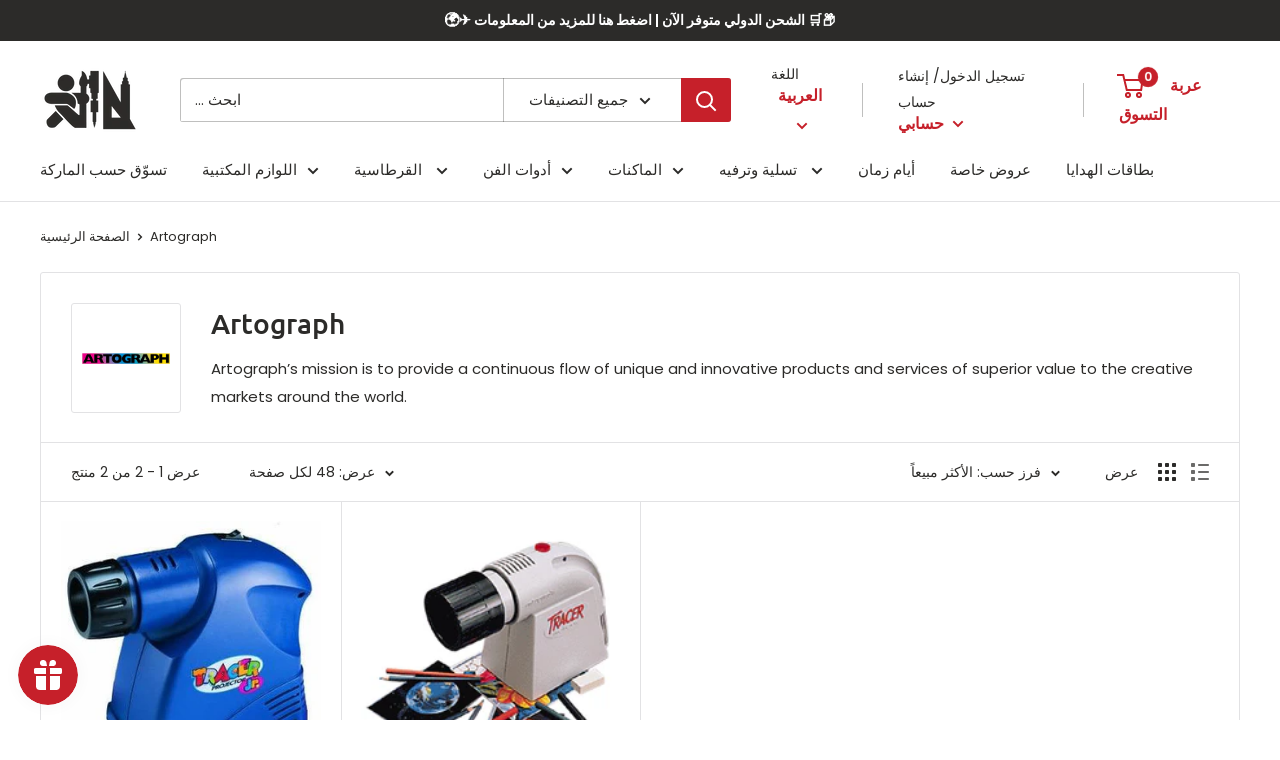

--- FILE ---
content_type: text/html; charset=utf-8
request_url: https://istiklallibrary.com/ar/collections/artograph
body_size: 46101
content:
<!doctype html>

<html class="no-js" lang="ar">
  <head>
    <meta charset="utf-8"> 
    <meta http-equiv="X-UA-Compatible" content="IE=edge,chrome=1">
    <meta name="viewport" content="width=device-width, initial-scale=1.0, height=device-height, minimum-scale=1.0, maximum-scale=1.0">
    <meta name="theme-color" content="#000000"><title>Artograph &ndash; Istiklal Library
</title><meta name="description" content="Artograph’s mission is to provide a continuous flow of unique and innovative products and services of superior value to the creative markets around the world.">
  <link rel="canonical" href="https://istiklallibrary.com/ar/collections/artograph" />

<link rel="shortcut icon" href="//istiklallibrary.com/cdn/shop/files/4_96x.png?v=1613789369" type="image/png"><link rel="preload" as="style" href="//istiklallibrary.com/cdn/shop/t/8/assets/theme.scss.css?v=137904750610047988351762954245">

    <meta property="og:type" content="website">
  <meta property="og:title" content="Artograph">
  <meta property="og:image" content="http://istiklallibrary.com/cdn/shop/collections/artograph_1024x.jpg?v=1620296742">
  <meta property="og:image:secure_url" content="https://istiklallibrary.com/cdn/shop/collections/artograph_1024x.jpg?v=1620296742"><meta property="og:description" content="Artograph’s mission is to provide a continuous flow of unique and innovative products and services of superior value to the creative markets around the world."><meta property="og:url" content="https://istiklallibrary.com/ar/collections/artograph">
<meta property="og:site_name" content="Istiklal Library"><meta name="twitter:card" content="summary"><meta name="twitter:title" content="Artograph">
  <meta name="twitter:description" content="Artograph’s mission is to provide a continuous flow of unique and innovative products and services of superior value to the creative markets around the world.">
  <meta name="twitter:image" content="https://istiklallibrary.com/cdn/shop/collections/artograph_600x600_crop_center.jpg?v=1620296742">
<link rel="preconnect" href="//fonts.shopifycdn.com">
    <link rel="dns-prefetch" href="//productreviews.shopifycdn.com">
    <link rel="dns-prefetch" href="//maps.googleapis.com">
    <link rel="dns-prefetch" href="//maps.gstatic.com">

    <script>window.performance && window.performance.mark && window.performance.mark('shopify.content_for_header.start');</script><meta name="google-site-verification" content="uY5O-Mv30dIFfEVs0VHWNdbaiyj5L7kuerOckQ0GVYM">
<meta name="facebook-domain-verification" content="i5aqhq06g71nzy2gnu77upp7aeb9b8">
<meta id="shopify-digital-wallet" name="shopify-digital-wallet" content="/36737679419/digital_wallets/dialog">
<link rel="alternate" type="application/atom+xml" title="Feed" href="/ar/collections/artograph.atom" />
<link rel="alternate" hreflang="x-default" href="https://istiklallibrary.com/collections/artograph">
<link rel="alternate" hreflang="en" href="https://istiklallibrary.com/collections/artograph">
<link rel="alternate" hreflang="ar" href="https://istiklallibrary.com/ar/collections/artograph">
<link rel="alternate" type="application/json+oembed" href="https://istiklallibrary.com/ar/collections/artograph.oembed">
<script async="async" src="/checkouts/internal/preloads.js?locale=ar-JO"></script>
<script id="shopify-features" type="application/json">{"accessToken":"96f6b32a17736354f3ff4960d6a98fad","betas":["rich-media-storefront-analytics"],"domain":"istiklallibrary.com","predictiveSearch":true,"shopId":36737679419,"locale":"ar"}</script>
<script>var Shopify = Shopify || {};
Shopify.shop = "istiklallibrary.myshopify.com";
Shopify.locale = "ar";
Shopify.currency = {"active":"JOD","rate":"1.0"};
Shopify.country = "JO";
Shopify.theme = {"name":"Warehouse","id":95256346683,"schema_name":"Warehouse","schema_version":"1.8.2","theme_store_id":871,"role":"main"};
Shopify.theme.handle = "null";
Shopify.theme.style = {"id":null,"handle":null};
Shopify.cdnHost = "istiklallibrary.com/cdn";
Shopify.routes = Shopify.routes || {};
Shopify.routes.root = "/ar/";</script>
<script type="module">!function(o){(o.Shopify=o.Shopify||{}).modules=!0}(window);</script>
<script>!function(o){function n(){var o=[];function n(){o.push(Array.prototype.slice.apply(arguments))}return n.q=o,n}var t=o.Shopify=o.Shopify||{};t.loadFeatures=n(),t.autoloadFeatures=n()}(window);</script>
<script id="shop-js-analytics" type="application/json">{"pageType":"collection"}</script>
<script defer="defer" async type="module" src="//istiklallibrary.com/cdn/shopifycloud/shop-js/modules/v2/client.init-shop-cart-sync_BdyHc3Nr.en.esm.js"></script>
<script defer="defer" async type="module" src="//istiklallibrary.com/cdn/shopifycloud/shop-js/modules/v2/chunk.common_Daul8nwZ.esm.js"></script>
<script type="module">
  await import("//istiklallibrary.com/cdn/shopifycloud/shop-js/modules/v2/client.init-shop-cart-sync_BdyHc3Nr.en.esm.js");
await import("//istiklallibrary.com/cdn/shopifycloud/shop-js/modules/v2/chunk.common_Daul8nwZ.esm.js");

  window.Shopify.SignInWithShop?.initShopCartSync?.({"fedCMEnabled":true,"windoidEnabled":true});

</script>
<script>(function() {
  var isLoaded = false;
  function asyncLoad() {
    if (isLoaded) return;
    isLoaded = true;
    var urls = ["https:\/\/static.klaviyo.com\/onsite\/js\/klaviyo.js?company_id=RqhYQS\u0026shop=istiklallibrary.myshopify.com","https:\/\/static.klaviyo.com\/onsite\/js\/klaviyo.js?company_id=RqhYQS\u0026shop=istiklallibrary.myshopify.com","https:\/\/cdn.recovermycart.com\/scripts\/keepcart\/CartJS.min.js?shop=istiklallibrary.myshopify.com\u0026shop=istiklallibrary.myshopify.com","https:\/\/static.klaviyo.com\/onsite\/js\/klaviyo.js?company_id=Rx2WKX\u0026shop=istiklallibrary.myshopify.com","https:\/\/static.klaviyo.com\/onsite\/js\/klaviyo.js?company_id=Rx2WKX\u0026shop=istiklallibrary.myshopify.com","https:\/\/js.smile.io\/v1\/smile-shopify.js?shop=istiklallibrary.myshopify.com","https:\/\/easygdpr.b-cdn.net\/v\/1553540745\/gdpr.min.js?shop=istiklallibrary.myshopify.com","https:\/\/cdn.s3.pop-convert.com\/pcjs.production.min.js?unique_id=istiklallibrary.myshopify.com\u0026shop=istiklallibrary.myshopify.com","https:\/\/script.pop-convert.com\/new-micro\/production.pc.min.js?unique_id=istiklallibrary.myshopify.com\u0026shop=istiklallibrary.myshopify.com"];
    for (var i = 0; i < urls.length; i++) {
      var s = document.createElement('script');
      s.type = 'text/javascript';
      s.async = true;
      s.src = urls[i];
      var x = document.getElementsByTagName('script')[0];
      x.parentNode.insertBefore(s, x);
    }
  };
  if(window.attachEvent) {
    window.attachEvent('onload', asyncLoad);
  } else {
    window.addEventListener('load', asyncLoad, false);
  }
})();</script>
<script id="__st">var __st={"a":36737679419,"offset":10800,"reqid":"6c4fc493-8798-42e3-9a93-34ef17b4eaeb-1768991985","pageurl":"istiklallibrary.com\/ar\/collections\/artograph","u":"cde3f365f5bf","p":"collection","rtyp":"collection","rid":262540329019};</script>
<script>window.ShopifyPaypalV4VisibilityTracking = true;</script>
<script id="captcha-bootstrap">!function(){'use strict';const t='contact',e='account',n='new_comment',o=[[t,t],['blogs',n],['comments',n],[t,'customer']],c=[[e,'customer_login'],[e,'guest_login'],[e,'recover_customer_password'],[e,'create_customer']],r=t=>t.map((([t,e])=>`form[action*='/${t}']:not([data-nocaptcha='true']) input[name='form_type'][value='${e}']`)).join(','),a=t=>()=>t?[...document.querySelectorAll(t)].map((t=>t.form)):[];function s(){const t=[...o],e=r(t);return a(e)}const i='password',u='form_key',d=['recaptcha-v3-token','g-recaptcha-response','h-captcha-response',i],f=()=>{try{return window.sessionStorage}catch{return}},m='__shopify_v',_=t=>t.elements[u];function p(t,e,n=!1){try{const o=window.sessionStorage,c=JSON.parse(o.getItem(e)),{data:r}=function(t){const{data:e,action:n}=t;return t[m]||n?{data:e,action:n}:{data:t,action:n}}(c);for(const[e,n]of Object.entries(r))t.elements[e]&&(t.elements[e].value=n);n&&o.removeItem(e)}catch(o){console.error('form repopulation failed',{error:o})}}const l='form_type',E='cptcha';function T(t){t.dataset[E]=!0}const w=window,h=w.document,L='Shopify',v='ce_forms',y='captcha';let A=!1;((t,e)=>{const n=(g='f06e6c50-85a8-45c8-87d0-21a2b65856fe',I='https://cdn.shopify.com/shopifycloud/storefront-forms-hcaptcha/ce_storefront_forms_captcha_hcaptcha.v1.5.2.iife.js',D={infoText:'Protected by hCaptcha',privacyText:'Privacy',termsText:'Terms'},(t,e,n)=>{const o=w[L][v],c=o.bindForm;if(c)return c(t,g,e,D).then(n);var r;o.q.push([[t,g,e,D],n]),r=I,A||(h.body.append(Object.assign(h.createElement('script'),{id:'captcha-provider',async:!0,src:r})),A=!0)});var g,I,D;w[L]=w[L]||{},w[L][v]=w[L][v]||{},w[L][v].q=[],w[L][y]=w[L][y]||{},w[L][y].protect=function(t,e){n(t,void 0,e),T(t)},Object.freeze(w[L][y]),function(t,e,n,w,h,L){const[v,y,A,g]=function(t,e,n){const i=e?o:[],u=t?c:[],d=[...i,...u],f=r(d),m=r(i),_=r(d.filter((([t,e])=>n.includes(e))));return[a(f),a(m),a(_),s()]}(w,h,L),I=t=>{const e=t.target;return e instanceof HTMLFormElement?e:e&&e.form},D=t=>v().includes(t);t.addEventListener('submit',(t=>{const e=I(t);if(!e)return;const n=D(e)&&!e.dataset.hcaptchaBound&&!e.dataset.recaptchaBound,o=_(e),c=g().includes(e)&&(!o||!o.value);(n||c)&&t.preventDefault(),c&&!n&&(function(t){try{if(!f())return;!function(t){const e=f();if(!e)return;const n=_(t);if(!n)return;const o=n.value;o&&e.removeItem(o)}(t);const e=Array.from(Array(32),(()=>Math.random().toString(36)[2])).join('');!function(t,e){_(t)||t.append(Object.assign(document.createElement('input'),{type:'hidden',name:u})),t.elements[u].value=e}(t,e),function(t,e){const n=f();if(!n)return;const o=[...t.querySelectorAll(`input[type='${i}']`)].map((({name:t})=>t)),c=[...d,...o],r={};for(const[a,s]of new FormData(t).entries())c.includes(a)||(r[a]=s);n.setItem(e,JSON.stringify({[m]:1,action:t.action,data:r}))}(t,e)}catch(e){console.error('failed to persist form',e)}}(e),e.submit())}));const S=(t,e)=>{t&&!t.dataset[E]&&(n(t,e.some((e=>e===t))),T(t))};for(const o of['focusin','change'])t.addEventListener(o,(t=>{const e=I(t);D(e)&&S(e,y())}));const B=e.get('form_key'),M=e.get(l),P=B&&M;t.addEventListener('DOMContentLoaded',(()=>{const t=y();if(P)for(const e of t)e.elements[l].value===M&&p(e,B);[...new Set([...A(),...v().filter((t=>'true'===t.dataset.shopifyCaptcha))])].forEach((e=>S(e,t)))}))}(h,new URLSearchParams(w.location.search),n,t,e,['guest_login'])})(!0,!0)}();</script>
<script integrity="sha256-4kQ18oKyAcykRKYeNunJcIwy7WH5gtpwJnB7kiuLZ1E=" data-source-attribution="shopify.loadfeatures" defer="defer" src="//istiklallibrary.com/cdn/shopifycloud/storefront/assets/storefront/load_feature-a0a9edcb.js" crossorigin="anonymous"></script>
<script data-source-attribution="shopify.dynamic_checkout.dynamic.init">var Shopify=Shopify||{};Shopify.PaymentButton=Shopify.PaymentButton||{isStorefrontPortableWallets:!0,init:function(){window.Shopify.PaymentButton.init=function(){};var t=document.createElement("script");t.src="https://istiklallibrary.com/cdn/shopifycloud/portable-wallets/latest/portable-wallets.ar.js",t.type="module",document.head.appendChild(t)}};
</script>
<script data-source-attribution="shopify.dynamic_checkout.buyer_consent">
  function portableWalletsHideBuyerConsent(e){var t=document.getElementById("shopify-buyer-consent"),n=document.getElementById("shopify-subscription-policy-button");t&&n&&(t.classList.add("hidden"),t.setAttribute("aria-hidden","true"),n.removeEventListener("click",e))}function portableWalletsShowBuyerConsent(e){var t=document.getElementById("shopify-buyer-consent"),n=document.getElementById("shopify-subscription-policy-button");t&&n&&(t.classList.remove("hidden"),t.removeAttribute("aria-hidden"),n.addEventListener("click",e))}window.Shopify?.PaymentButton&&(window.Shopify.PaymentButton.hideBuyerConsent=portableWalletsHideBuyerConsent,window.Shopify.PaymentButton.showBuyerConsent=portableWalletsShowBuyerConsent);
</script>
<script data-source-attribution="shopify.dynamic_checkout.cart.bootstrap">document.addEventListener("DOMContentLoaded",(function(){function t(){return document.querySelector("shopify-accelerated-checkout-cart, shopify-accelerated-checkout")}if(t())Shopify.PaymentButton.init();else{new MutationObserver((function(e,n){t()&&(Shopify.PaymentButton.init(),n.disconnect())})).observe(document.body,{childList:!0,subtree:!0})}}));
</script>
<script id='scb4127' type='text/javascript' async='' src='https://istiklallibrary.com/cdn/shopifycloud/privacy-banner/storefront-banner.js'></script>
<script>window.performance && window.performance.mark && window.performance.mark('shopify.content_for_header.end');</script>

    


  <script type="application/ld+json">
  {
    "@context": "http://schema.org",
    "@type": "BreadcrumbList",
  "itemListElement": [{
      "@type": "ListItem",
      "position": 1,
      "name": "الصفحة الرئيسية",
      "item": "https://istiklallibrary.com"
    },{
          "@type": "ListItem",
          "position": 2,
          "name": "Artograph",
          "item": "https://istiklallibrary.com/ar/collections/artograph"
        }]
  }
  </script>


    <script>
      // This allows to expose several variables to the global scope, to be used in scripts
      window.theme = {
        pageType: "collection",
        cartCount: 0,
        moneyFormat: "JD {{amount}}",
        moneyWithCurrencyFormat: "JD {{amount}}",
        showDiscount: true,
        discountMode: "saving",
        searchMode: "product",
        cartType: "drawer"
      };

      window.routes = {
        rootUrl: "\/ar",
        cartUrl: "\/ar\/cart",
        cartAddUrl: "\/ar\/cart\/add",
        cartChangeUrl: "\/ar\/cart\/change",
        searchUrl: "\/ar\/search",
        productRecommendationsUrl: "\/ar\/recommendations\/products"
      };

      window.languages = {
        collectionOnSaleLabel: "وفّر {{savings}}",
        productFormUnavailable: "غير متوفره",
        productFormAddToCart: "أضف إلى السلة",
        productFormSoldOut: "بيعت كلها",
        shippingEstimatorNoResults: "لا يمكن العثور على الشحن لعنوانك",
        shippingEstimatorOneResult: "هناك سعر شحن واحد لعنوانك",
        shippingEstimatorMultipleResults: "هناك {{count}} أسعار شحن لعنوانك",
        shippingEstimatorErrors: "هناك بعض الأخطاء"
      };

      window.lazySizesConfig = {
        loadHidden: false,
        hFac: 0.8,
        expFactor: 3,
        customMedia: {
          '--phone': '(max-width: 640px)',
          '--tablet': '(min-width: 641px) and (max-width: 1023px)',
          '--lap': '(min-width: 1024px)'
        }
      };

      document.documentElement.className = document.documentElement.className.replace('no-js', 'js');
    </script>

    <script src="//istiklallibrary.com/cdn/shop/t/8/assets/lazysizes.min.js?v=38423348123636194381586286870" async></script><script src="//polyfill-fastly.net/v3/polyfill.min.js?unknown=polyfill&features=fetch,Element.prototype.closest,Element.prototype.matches,Element.prototype.remove,Element.prototype.classList,Array.prototype.includes,Array.prototype.fill,String.prototype.includes,String.prototype.padStart,Object.assign,CustomEvent,Intl,URL,DOMTokenList,IntersectionObserver,IntersectionObserverEntry" defer></script>
    <script src="//istiklallibrary.com/cdn/shop/t/8/assets/libs.min.js?v=141095812039519903031586286869" defer></script>
    <script src="//istiklallibrary.com/cdn/shop/t/8/assets/theme.min.js?v=136109282511134679311586286875" defer></script>
    <script src="//istiklallibrary.com/cdn/shop/t/8/assets/custom.js?v=90373254691674712701586286872" defer></script>

    <link rel="stylesheet" href="//istiklallibrary.com/cdn/shop/t/8/assets/theme.scss.css?v=137904750610047988351762954245">

    <script>
      (function () {
        window.onpageshow = function() {
          // We force re-freshing the cart content onpageshow, as most browsers will serve a cache copy when hitting the
          // back button, which cause staled data
          document.documentElement.dispatchEvent(new CustomEvent('cart:refresh', {
            bubbles: true
          }));
        };
      })();
    </script>
  
  

  

  

  
    <script type="text/javascript">
      try {
        window.EasyGdprSettings = "{\"cookie_banner\":true,\"cookie_banner_cookiename\":\"\",\"cookie_banner_settings\":{\"position\":\"bottom-left\",\"layout\":\"block\",\"size\":\"small\",\"font_family\":\"#auto\",\"pp_url\":\"https:\/\/istiklallibrary.com\/policies\/privacy-policy\",\"show_cookie_icon\":false,\"button_color\":{\"hexcode\":\"#c6202a\",\"opacity\":1},\"button_text_color\":{\"hexcode\":\"#ffffff\",\"opacity\":1}},\"current_theme\":\"other\",\"custom_button_position\":\"\",\"eg_display\":[\"login\",\"account\"],\"enabled\":true,\"texts\":{}}";
      } catch (error) {}
    </script>
  



<!-- BEGIN app block: shopify://apps/t-lab-ai-language-translate/blocks/custom_translations/b5b83690-efd4-434d-8c6a-a5cef4019faf --><!-- BEGIN app snippet: custom_translation_scripts --><script>
(()=>{var o=/\([0-9]+?\)$/,M=/\r?\n|\r|\t|\xa0|\u200B|\u200E|&nbsp;| /g,v=/<\/?[a-z][\s\S]*>/i,t=/^(https?:\/\/|\/\/)[^\s/$.?#].[^\s]*$/i,k=/\{\{\s*([a-zA-Z_]\w*)\s*\}\}/g,p=/\{\{\s*([a-zA-Z_]\w*)\s*\}\}/,r=/^(https:)?\/\/cdn\.shopify\.com\/(.+)\.(png|jpe?g|gif|webp|svgz?|bmp|tiff?|ico|avif)/i,e=/^(https:)?\/\/cdn\.shopify\.com/i,a=/\b(?:https?|ftp)?:?\/\/?[^\s\/]+\/[^\s]+\.(?:png|jpe?g|gif|webp|svgz?|bmp|tiff?|ico|avif)\b/i,I=/url\(['"]?(.*?)['"]?\)/,m="__label:",i=document.createElement("textarea"),u={t:["src","data-src","data-source","data-href","data-zoom","data-master","data-bg","base-src"],i:["srcset","data-srcset"],o:["href","data-href"],u:["href","data-href","data-src","data-zoom"]},g=new Set(["img","picture","button","p","a","input"]),h=16.67,s=function(n){return n.nodeType===Node.ELEMENT_NODE},c=function(n){return n.nodeType===Node.TEXT_NODE};function w(n){return r.test(n.trim())||a.test(n.trim())}function b(n){return(n=>(n=n.trim(),t.test(n)))(n)||e.test(n.trim())}var l=function(n){return!n||0===n.trim().length};function j(n){return i.innerHTML=n,i.value}function T(n){return A(j(n))}function A(n){return n.trim().replace(o,"").replace(M,"").trim()}var _=1e3;function D(n){n=n.trim().replace(M,"").replace(/&amp;/g,"&").replace(/&gt;/g,">").replace(/&lt;/g,"<").trim();return n.length>_?N(n):n}function E(n){return n.trim().toLowerCase().replace(/^https:/i,"")}function N(n){for(var t=5381,r=0;r<n.length;r++)t=(t<<5)+t^n.charCodeAt(r);return(t>>>0).toString(36)}function f(n){for(var t=document.createElement("template"),r=(t.innerHTML=n,["SCRIPT","IFRAME","OBJECT","EMBED","LINK","META"]),e=/^(on\w+|srcdoc|style)$/i,a=document.createTreeWalker(t.content,NodeFilter.SHOW_ELEMENT),i=a.nextNode();i;i=a.nextNode()){var o=i;if(r.includes(o.nodeName))o.remove();else for(var u=o.attributes.length-1;0<=u;--u)e.test(o.attributes[u].name)&&o.removeAttribute(o.attributes[u].name)}return t.innerHTML}function d(n,t,r){void 0===r&&(r=20);for(var e=n,a=0;e&&e.parentElement&&a<r;){for(var i=e.parentElement,o=0,u=t;o<u.length;o++)for(var s=u[o],c=0,l=s.l;c<l.length;c++){var f=l[c];switch(f.type){case"class":for(var d=0,v=i.classList;d<v.length;d++){var p=v[d];if(f.value.test(p))return s.label}break;case"id":if(i.id&&f.value.test(i.id))return s.label;break;case"attribute":if(i.hasAttribute(f.name)){if(!f.value)return s.label;var m=i.getAttribute(f.name);if(m&&f.value.test(m))return s.label}}}e=i,a++}return"unknown"}function y(n,t){var r,e,a;"function"==typeof window.fetch&&"AbortController"in window?(r=new AbortController,e=setTimeout(function(){return r.abort()},3e3),fetch(n,{credentials:"same-origin",signal:r.signal}).then(function(n){return clearTimeout(e),n.ok?n.json():Promise.reject(n)}).then(t).catch(console.error)):((a=new XMLHttpRequest).onreadystatechange=function(){4===a.readyState&&200===a.status&&t(JSON.parse(a.responseText))},a.open("GET",n,!0),a.timeout=3e3,a.send())}function O(){var l=/([^\s]+)\.(png|jpe?g|gif|webp|svgz?|bmp|tiff?|ico|avif)$/i,f=/_(\{width\}x*|\{width\}x\{height\}|\d{3,4}x\d{3,4}|\d{3,4}x|x\d{3,4}|pinco|icon|thumb|small|compact|medium|large|grande|original|master)(_crop_\w+)*(@[2-3]x)*(.progressive)*$/i,d=/^(https?|ftp|file):\/\//i;function r(n){var t,r="".concat(n.path).concat(n.v).concat(null!=(r=n.size)?r:"",".").concat(n.p);return n.m&&(r="".concat(n.path).concat(n.m,"/").concat(n.v).concat(null!=(t=n.size)?t:"",".").concat(n.p)),n.host&&(r="".concat(null!=(t=n.protocol)?t:"","//").concat(n.host).concat(r)),n.g&&(r+=n.g),r}return{h:function(n){var t=!0,r=(d.test(n)||n.startsWith("//")||(t=!1,n="https://example.com"+n),t);n.startsWith("//")&&(r=!1,n="https:"+n);try{new URL(n)}catch(n){return null}var e,a,i,o,u,s,n=new URL(n),c=n.pathname.split("/").filter(function(n){return n});return c.length<1||(a=c.pop(),e=null!=(e=c.pop())?e:null,null===(a=a.match(l)))?null:(s=a[1],a=a[2],i=s.match(f),o=s,(u=null)!==i&&(o=s.substring(0,i.index),u=i[0]),s=0<c.length?"/"+c.join("/")+"/":"/",{protocol:r?n.protocol:null,host:t?n.host:null,path:s,g:n.search,m:e,v:o,size:u,p:a,version:n.searchParams.get("v"),width:n.searchParams.get("width")})},T:r,S:function(n){return(n.m?"/".concat(n.m,"/"):"/").concat(n.v,".").concat(n.p)},M:function(n){return(n.m?"/".concat(n.m,"/"):"/").concat(n.v,".").concat(n.p,"?v=").concat(n.version||"0")},k:function(n,t){return r({protocol:t.protocol,host:t.host,path:t.path,g:t.g,m:t.m,v:t.v,size:n.size,p:t.p,version:t.version,width:t.width})}}}var x,S,C={},H={};function q(p,n){var m=new Map,g=new Map,i=new Map,r=new Map,e=new Map,a=new Map,o=new Map,u=function(n){return n.toLowerCase().replace(/[\s\W_]+/g,"")},s=new Set(n.A.map(u)),c=0,l=!1,f=!1,d=O();function v(n,t,r){s.has(u(n))||n&&t&&(r.set(n,t),l=!0)}function t(n,t){if(n&&n.trim()&&0!==m.size){var r=A(n),e=H[r];if(e&&(p.log("dictionary",'Overlapping text: "'.concat(n,'" related to html: "').concat(e,'"')),t)&&(n=>{if(n)for(var t=h(n.outerHTML),r=t._,e=(t.I||(r=0),n.parentElement),a=0;e&&a<5;){var i=h(e.outerHTML),o=i.I,i=i._;if(o){if(p.log("dictionary","Ancestor depth ".concat(a,": overlap score=").concat(i.toFixed(3),", base=").concat(r.toFixed(3))),r<i)return 1;if(i<r&&0<r)return}e=e.parentElement,a++}})(t))p.log("dictionary",'Skipping text translation for "'.concat(n,'" because an ancestor HTML translation exists'));else{e=m.get(r);if(e)return e;var a=n;if(a&&a.trim()&&0!==g.size){for(var i,o,u,s=g.entries(),c=s.next();!c.done;){var l=c.value[0],f=c.value[1],d=a.trim().match(l);if(d&&1<d.length){i=l,o=f,u=d;break}c=s.next()}if(i&&o&&u){var v=u.slice(1),t=o.match(k);if(t&&t.length===v.length)return t.reduce(function(n,t,r){return n.replace(t,v[r])},o)}}}}return null}function h(n){var r,e,a;return!n||!n.trim()||0===i.size?{I:null,_:0}:(r=D(n),a=0,(e=null)!=(n=i.get(r))?{I:n,_:1}:(i.forEach(function(n,t){-1!==t.indexOf(r)&&(t=r.length/t.length,a<t)&&(a=t,e=n)}),{I:e,_:a}))}function w(n){return n&&n.trim()&&0!==i.size&&(n=D(n),null!=(n=i.get(n)))?n:null}function b(n){if(n&&n.trim()&&0!==r.size){var t=E(n),t=r.get(t);if(t)return t;t=d.h(n);if(t){n=d.M(t).toLowerCase(),n=r.get(n);if(n)return n;n=d.S(t).toLowerCase(),t=r.get(n);if(t)return t}}return null}function T(n){return!n||!n.trim()||0===e.size||void 0===(n=e.get(A(n)))?null:n}function y(n){return!n||!n.trim()||0===a.size||void 0===(n=a.get(E(n)))?null:n}function x(n){var t;return!n||!n.trim()||0===o.size?null:null!=(t=o.get(A(n)))?t:(t=D(n),void 0!==(n=o.get(t))?n:null)}function S(){var n={j:m,D:g,N:i,O:r,C:e,H:a,q:o,L:l,R:c,F:C};return JSON.stringify(n,function(n,t){return t instanceof Map?Object.fromEntries(t.entries()):t})}return{J:function(n,t){v(n,t,m)},U:function(n,t){n&&t&&(n=new RegExp("^".concat(n,"$"),"s"),g.set(n,t),l=!0)},$:function(n,t){var r;n!==t&&(v((r=j(r=n).trim().replace(M,"").trim()).length>_?N(r):r,t,i),c=Math.max(c,n.length))},P:function(n,t){v(n,t,r),(n=d.h(n))&&(v(d.M(n).toLowerCase(),t,r),v(d.S(n).toLowerCase(),t,r))},G:function(n,t){v(n.replace("[img-alt]","").replace(M,"").trim(),t,e)},B:function(n,t){v(n,t,a)},W:function(n,t){f=!0,v(n,t,o)},V:function(){return p.log("dictionary","Translation dictionaries: ",S),i.forEach(function(n,r){m.forEach(function(n,t){r!==t&&-1!==r.indexOf(t)&&(C[t]=A(n),H[t]=r)})}),p.log("dictionary","appliedTextTranslations: ",JSON.stringify(C)),p.log("dictionary","overlappingTexts: ",JSON.stringify(H)),{L:l,Z:f,K:t,X:w,Y:b,nn:T,tn:y,rn:x}}}}function z(n,t,r){function f(n,t){t=n.split(t);return 2===t.length?t[1].trim()?t:[t[0]]:[n]}var d=q(r,t);return n.forEach(function(n){if(n){var c,l=n.name,n=n.value;if(l&&n){if("string"==typeof n)try{c=JSON.parse(n)}catch(n){return void r.log("dictionary","Invalid metafield JSON for "+l,function(){return String(n)})}else c=n;c&&Object.keys(c).forEach(function(e){if(e){var n,t,r,a=c[e];if(a)if(e!==a)if(l.includes("judge"))r=T(e),d.W(r,a);else if(e.startsWith("[img-alt]"))d.G(e,a);else if(e.startsWith("[img-src]"))n=E(e.replace("[img-src]","")),d.P(n,a);else if(v.test(e))d.$(e,a);else if(w(e))n=E(e),d.P(n,a);else if(b(e))r=E(e),d.B(r,a);else if("/"===(n=(n=e).trim())[0]&&"/"!==n[1]&&(r=E(e),d.B(r,a),r=T(e),d.J(r,a)),p.test(e))(s=(r=e).match(k))&&0<s.length&&(t=r.replace(/[-\/\\^$*+?.()|[\]]/g,"\\$&"),s.forEach(function(n){t=t.replace(n,"(.*)")}),d.U(t,a));else if(e.startsWith(m))r=a.replace(m,""),s=e.replace(m,""),d.J(T(s),r);else{if("product_tags"===l)for(var i=0,o=["_",":"];i<o.length;i++){var u=(n=>{if(e.includes(n)){var t=f(e,n),r=f(a,n);if(t.length===r.length)return t.forEach(function(n,t){n!==r[t]&&(d.J(T(n),r[t]),d.J(T("".concat(n,":")),"".concat(r[t],":")))}),{value:void 0}}})(o[i]);if("object"==typeof u)return u.value}var s=T(e);s!==a&&d.J(s,a)}}})}}}),d.V()}function L(y,x){var e=[{label:"judge-me",l:[{type:"class",value:/jdgm/i},{type:"id",value:/judge-me/i},{type:"attribute",name:"data-widget-name",value:/review_widget/i}]}],a=O();function S(r,n,e){n.forEach(function(n){var t=r.getAttribute(n);t&&(t=n.includes("href")?e.tn(t):e.K(t))&&r.setAttribute(n,t)})}function M(n,t,r){var e,a=n.getAttribute(t);a&&((e=i(a=E(a.split("&")[0]),r))?n.setAttribute(t,e):(e=r.tn(a))&&n.setAttribute(t,e))}function k(n,t,r){var e=n.getAttribute(t);e&&(e=((n,t)=>{var r=(n=n.split(",").filter(function(n){return null!=n&&""!==n.trim()}).map(function(n){var n=n.trim().split(/\s+/),t=n[0].split("?"),r=t[0],t=t[1],t=t?t.split("&"):[],e=((n,t)=>{for(var r=0;r<n.length;r++)if(t(n[r]))return n[r];return null})(t,function(n){return n.startsWith("v=")}),t=t.filter(function(n){return!n.startsWith("v=")}),n=n[1];return{url:r,version:e,en:t.join("&"),size:n}}))[0].url;if(r=i(r=n[0].version?"".concat(r,"?").concat(n[0].version):r,t)){var e=a.h(r);if(e)return n.map(function(n){var t=n.url,r=a.h(t);return r&&(t=a.k(r,e)),n.en&&(r=t.includes("?")?"&":"?",t="".concat(t).concat(r).concat(n.en)),t=n.size?"".concat(t," ").concat(n.size):t}).join(",")}})(e,r))&&n.setAttribute(t,e)}function i(n,t){var r=a.h(n);return null===r?null:(n=t.Y(n))?null===(n=a.h(n))?null:a.k(r,n):(n=a.S(r),null===(t=t.Y(n))||null===(n=a.h(t))?null:a.k(r,n))}function A(n,t,r){var e,a,i,o;r.an&&(e=n,a=r.on,u.o.forEach(function(n){var t=e.getAttribute(n);if(!t)return!1;!t.startsWith("/")||t.startsWith("//")||t.startsWith(a)||(t="".concat(a).concat(t),e.setAttribute(n,t))})),i=n,r=u.u.slice(),o=t,r.forEach(function(n){var t,r=i.getAttribute(n);r&&(w(r)?(t=o.Y(r))&&i.setAttribute(n,t):(t=o.tn(r))&&i.setAttribute(n,t))})}function _(t,r){var n,e,a,i,o;u.t.forEach(function(n){return M(t,n,r)}),u.i.forEach(function(n){return k(t,n,r)}),e="alt",a=r,(o=(n=t).getAttribute(e))&&((i=a.nn(o))?n.setAttribute(e,i):(i=a.K(o))&&n.setAttribute(e,i))}return{un:function(n){return!(!n||!s(n)||x.sn.includes((n=n).tagName.toLowerCase())||n.classList.contains("tl-switcher-container")||(n=n.parentNode)&&["SCRIPT","STYLE"].includes(n.nodeName.toUpperCase()))},cn:function(n){if(c(n)&&null!=(t=n.textContent)&&t.trim()){if(y.Z)if("judge-me"===d(n,e,5)){var t=y.rn(n.textContent);if(t)return void(n.textContent=j(t))}var r,t=y.K(n.textContent,n.parentElement||void 0);t&&(r=n.textContent.trim().replace(o,"").trim(),n.textContent=j(n.textContent.replace(r,t)))}},ln:function(n){if(!!l(n.textContent)||!n.innerHTML)return!1;if(y.Z&&"judge-me"===d(n,e,5)){var t=y.rn(n.innerHTML);if(t)return n.innerHTML=f(t),!0}t=y.X(n.innerHTML);return!!t&&(n.innerHTML=f(t),!0)},fn:function(n){var t,r,e,a,i,o,u,s,c,l;switch(S(n,["data-label","title"],y),n.tagName.toLowerCase()){case"span":S(n,["data-tooltip"],y);break;case"a":A(n,y,x);break;case"input":c=u=y,(l=(s=o=n).getAttribute("type"))&&("submit"===l||"button"===l)&&(l=s.getAttribute("value"),c=c.K(l))&&s.setAttribute("value",c),S(o,["placeholder"],u);break;case"textarea":S(n,["placeholder"],y);break;case"img":_(n,y);break;case"picture":for(var f=y,d=n.childNodes,v=0;v<d.length;v++){var p=d[v];if(p.tagName)switch(p.tagName.toLowerCase()){case"source":k(p,"data-srcset",f),k(p,"srcset",f);break;case"img":_(p,f)}}break;case"div":s=l=y,(u=o=c=n)&&(o=o.style.backgroundImage||o.getAttribute("data-bg")||"")&&"none"!==o&&(o=o.match(I))&&o[1]&&(o=o[1],s=s.Y(o))&&(u.style.backgroundImage='url("'.concat(s,'")')),a=c,i=l,["src","data-src","data-bg"].forEach(function(n){return M(a,n,i)}),["data-bgset"].forEach(function(n){return k(a,n,i)}),["data-href"].forEach(function(n){return S(a,[n],i)});break;case"button":r=y,(e=(t=n).getAttribute("value"))&&(r=r.K(e))&&t.setAttribute("value",r);break;case"iframe":e=y,(r=(t=n).getAttribute("src"))&&(e=e.tn(r))&&t.setAttribute("src",e);break;case"video":for(var m=n,g=y,h=["src"],w=0;w<h.length;w++){var b=h[w],T=m.getAttribute(b);T&&(T=g.tn(T))&&m.setAttribute(b,T)}}},getImageTranslation:function(n){return i(n,y)}}}function R(s,c,l){r=c.dn,e=new WeakMap;var r,e,a={add:function(n){var t=Date.now()+r;e.set(n,t)},has:function(n){var t=null!=(t=e.get(n))?t:0;return!(Date.now()>=t&&(e.delete(n),1))}},i=[],o=[],f=[],d=[],u=2*h,v=3*h;function p(n){var t,r,e;n&&(n.nodeType===Node.TEXT_NODE&&s.un(n.parentElement)?s.cn(n):s.un(n)&&(n=n,s.fn(n),t=g.has(n.tagName.toLowerCase())||(t=(t=n).getBoundingClientRect(),r=window.innerHeight||document.documentElement.clientHeight,e=window.innerWidth||document.documentElement.clientWidth,r=t.top<=r&&0<=t.top+t.height,e=t.left<=e&&0<=t.left+t.width,r&&e),a.has(n)||(t?i:o).push(n)))}function m(n){if(l.log("messageHandler","Processing element:",n),s.un(n)){var t=s.ln(n);if(a.add(n),!t){var r=n.childNodes;l.log("messageHandler","Child nodes:",r);for(var e=0;e<r.length;e++)p(r[e])}}}requestAnimationFrame(function n(){for(var t=performance.now();0<i.length;){var r=i.shift();if(r&&!a.has(r)&&m(r),performance.now()-t>=v)break}requestAnimationFrame(n)}),requestAnimationFrame(function n(){for(var t=performance.now();0<o.length;){var r=o.shift();if(r&&!a.has(r)&&m(r),performance.now()-t>=u)break}requestAnimationFrame(n)}),c.vn&&requestAnimationFrame(function n(){for(var t=performance.now();0<f.length;){var r=f.shift();if(r&&s.fn(r),performance.now()-t>=u)break}requestAnimationFrame(n)}),c.pn&&requestAnimationFrame(function n(){for(var t=performance.now();0<d.length;){var r=d.shift();if(r&&s.cn(r),performance.now()-t>=u)break}requestAnimationFrame(n)});var n={subtree:!0,childList:!0,attributes:c.vn,characterData:c.pn};new MutationObserver(function(n){l.log("observer","Observer:",n);for(var t=0;t<n.length;t++){var r=n[t];switch(r.type){case"childList":for(var e=r.addedNodes,a=0;a<e.length;a++)p(e[a]);var i=r.target.childNodes;if(i.length<=10)for(var o=0;o<i.length;o++)p(i[o]);break;case"attributes":var u=r.target;s.un(u)&&u&&f.push(u);break;case"characterData":c.pn&&(u=r.target)&&u.nodeType===Node.TEXT_NODE&&d.push(u)}}}).observe(document.documentElement,n)}void 0===window.TranslationLab&&(window.TranslationLab={}),window.TranslationLab.CustomTranslations=(x=(()=>{var a;try{a=window.localStorage.getItem("tlab_debug_mode")||null}catch(n){a=null}return{log:function(n,t){for(var r=[],e=2;e<arguments.length;e++)r[e-2]=arguments[e];!a||"observer"===n&&"all"===a||("all"===a||a===n||"custom"===n&&"custom"===a)&&(n=r.map(function(n){if("function"==typeof n)try{return n()}catch(n){return"Error generating parameter: ".concat(n.message)}return n}),console.log.apply(console,[t].concat(n)))}}})(),S=null,{init:function(n,t){n&&!n.isPrimaryLocale&&n.translationsMetadata&&n.translationsMetadata.length&&(0<(t=((n,t,r,e)=>{function a(n,t){for(var r=[],e=2;e<arguments.length;e++)r[e-2]=arguments[e];for(var a=0,i=r;a<i.length;a++){var o=i[a];if(o&&void 0!==o[n])return o[n]}return t}var i=window.localStorage.getItem("tlab_feature_options"),o=null;if(i)try{o=JSON.parse(i)}catch(n){e.log("dictionary","Invalid tlab_feature_options JSON",String(n))}var r=a("useMessageHandler",!0,o,i=r),u=a("messageHandlerCooldown",2e3,o,i),s=a("localizeUrls",!1,o,i),c=a("processShadowRoot",!1,o,i),l=a("attributesMutations",!1,o,i),f=a("processCharacterData",!1,o,i),d=a("excludedTemplates",[],o,i),o=a("phraseIgnoreList",[],o,i);return e.log("dictionary","useMessageHandler:",r),e.log("dictionary","messageHandlerCooldown:",u),e.log("dictionary","localizeUrls:",s),e.log("dictionary","processShadowRoot:",c),e.log("dictionary","attributesMutations:",l),e.log("dictionary","processCharacterData:",f),e.log("dictionary","excludedTemplates:",d),e.log("dictionary","phraseIgnoreList:",o),{sn:["html","head","meta","script","noscript","style","link","canvas","svg","g","path","ellipse","br","hr"],locale:n,on:t,gn:r,dn:u,an:s,hn:c,vn:l,pn:f,mn:d,A:o}})(n.locale,n.on,t,x)).mn.length&&t.mn.includes(n.template)||(n=z(n.translationsMetadata,t,x),S=L(n,t),n.L&&(t.gn&&R(S,t,x),window.addEventListener("DOMContentLoaded",function(){function e(n){n=/\/products\/(.+?)(\?.+)?$/.exec(n);return n?n[1]:null}var n,t,r,a;(a=document.querySelector(".cbb-frequently-bought-selector-label-name"))&&"true"!==a.getAttribute("translated")&&(n=e(window.location.pathname))&&(t="https://".concat(window.location.host,"/products/").concat(n,".json"),r="https://".concat(window.location.host).concat(window.Shopify.routes.root,"products/").concat(n,".json"),y(t,function(n){a.childNodes.forEach(function(t){t.textContent===n.product.title&&y(r,function(n){t.textContent!==n.product.title&&(t.textContent=n.product.title,a.setAttribute("translated","true"))})})}),document.querySelectorAll('[class*="cbb-frequently-bought-selector-link"]').forEach(function(t){var n,r;"true"!==t.getAttribute("translated")&&(n=t.getAttribute("href"))&&(r=e(n))&&y("https://".concat(window.location.host).concat(window.Shopify.routes.root,"products/").concat(r,".json"),function(n){t.textContent!==n.product.title&&(t.textContent=n.product.title,t.setAttribute("translated","true"))})}))}))))},getImageTranslation:function(n){return x.log("dictionary","translationManager: ",S),S?S.getImageTranslation(n):null}})})();
</script><!-- END app snippet -->

<script>
  (function() {
    var ctx = {
      locale: 'ar',
      isPrimaryLocale: false,
      rootUrl: '/ar',
      translationsMetadata: [{},{"name":"product_options_variants","value":{"Title":"الشكل","Dress":"فستان","Venice":"مدينة البندقية","Poison":"السم","Angel":"ملاك","Vampires":"مصاصي دماء","Lava":"حمم بركانية","Violin":"كمان","Witch":"ساحرة","Harp":"القيثارة","Meditation":"تأمل","Wings":"أجنحة","Raven":"غراب أسود","Flight":"طيران","Wolf":"ذئب","Tears":"دموع","Covered Bridge":"جسر مغطى","Wine Bottles":"زجاجات نبيذ","Afternoon Walk":"المشي بعد الظهر","Country Blessing":"نعمة البلد","Natural Curiosity":"الفضول الطبيعي","Summer Village":"القرية الصيفية","Breakfast Club":"نادي الإفطار","Precious Days":"الأيام الثمينة","Patiently Waiting":"منتظر بصبر","Always Alert":"تنبيه دائمًا","Maine Lighthouse":"منارة ماين","Sunday Morning":"صباح الاحد","Please choose a color":"يرجى اختيار اللون","Blue":"أزرق","Yellow":"أصفر","Pink":"زهري","Green":"أخضر","Rainbow":"قوس قزح","White":"أبيض","Pale Lemon":"اصفر شاحب ","Lemon Yellow":"اصفر ليموني","Cadmium Yellow Pale Hue":"كادميوم أصفر شاحب","Cadmium Yellow Medium Hue":"كادميوم أصفر متوسط","Cadmium Yellow Deep Hue":"كادميوم اصفر عميق","Process Yellow":"اصفر معالج","Naples Yellow":"اصفر نابولي","Flesh Tint":"لون اللحم","Transparent Yellow":"أصفر شفاف","Cadmium Orange Hue":"كادميوم برتقالي","Vermilion Hue":"احمر فيرميليون","Crimson":"قرمزي","Cadmium Red Hue":"كادميوم احمر","Permanent Alizarin Crimson":"قرمزي  اليزارن","Process Magenta":"أرجواني معالج","Red Ochre":"أحمر اوكر","Burgundy":"خمري","Pale Violet":"بنفسجي شاحب","Winsor Violet":"بنفسجي وينسور","Permanent Magenta":"أرجواني دائم","Opera Rose":"وردي أوبرا","Permanent Rose":"روز","Prussian Blue Hue":"البروسي الأزرق","Ultramarine":"ألترامارين","Process Cyan":"سماوي","Phthalo Blue":"فثالو ازرق","Cobalt Blue Hue":"كوبالت ازرق","Powder Blue":"مسحوق أزرق","Cerulean Blue Hue":"سيرولي ازرق","Winsor Blue":"وينسور ازرق","Deep Turquoise":"تركواز عميق","Green Gold":"اخضر على ذهبي","Phthalo Green":"فثالو اخضر","Sap Green":"الأخضر ساب","Permanent Green Deep":"أخضر عميق","Pale Olive":"زيتوني شاحب","Permanent Green Light":"أخضر فاتح","Hookers Green":"هوكرز اخضر","Permanent Green Middle":"اخضر وسط","Olive Green":"أخضر زيتوني","Lamp Black":"أسود","Mars Black":"أسود مارس","Paynes Gray":"باينز سكني","Ivory Black":"أسود عاجي","Black":"أسود","Grey":"سكني","Red":"أحمر","Light Blue":"أزرق فاتح","Orange":"برتقالي","Light Green":"اخضر فاتح","Purple":"بنفسجي","Brown":"بنى","Sky Blue":"ازرق سماوي","Mandarin":"ماندرين","Scarlet":"قرمزي","Ruby":"روبي","Cyclamen":"سكلامين","Violet":"بنفسجي","Pine":"صنوبر","Pistachio":"فستقي","Turquoise":"تركواز","Salmon":"سالمون","Lilac":"ليلكي","Indigo":"نيلي","Coffee":"قهوة","Chocolate":"شوكولاتة","Tobacco":"تبغ","Ivory":"عاجي","Chamois":"شمواه","Golden Yellow":"أصفر ذهبي","Cobalt":"كوبالت","Pale Terracotta":"تيراكوتا شاحب","Buff Titanium":"تيتانيوم","Burnt Sienna":"سينا محروق","Yellow Ochre":"اصفر اوكر","Burnt Sienna Opaque":"أحرق سيينا معتم","Raw Sienna":"سينا ","Vandyke Brown":"فانديكي بني","Burnt Umber":"بني محروق","Raw Umber":"بني","Pale Umber":"بني شاحب","Raw Sienna Opaque":"سينا","Color":"اللون","Brown:#b56400":"بني: # b56400","Black:#000000":"أسود: # 000000","Standard Colors":"ألوان اساسية","Neon Colors":"ألوان النيون","Magenta":"أرجواني","Clear":"شفاف","Gold":"ذهبي","Silver":"فضي","Fluorescent Yellow":"اصفر فسفوري","Fluorescent Green":"اخضر فسفوري","Fluorescent Orange":"برتقالي فسفوري","Fluorescent Red":"احمر فسفوري","Fluorescent Pink":"زهري فسفوري","Rose Red":"احمر وردي","Transparent":"شفاف","Transparent Red":"احمر شفاف","Transparent Blue":"ازرق شفاف","Transparent Green":"اخضر شفاف","Semi-Transparent":"شبه شفاف","Dark Blue":"أزرق غامق","Lime Green":"اخضر ليموني","Deep Pink":"زهري غامق","Periwinkle Blue":"ازرق بريونكل","Spruce Green":"اخضر سبروس","Lavendar":"لفندر","Dark Green":"أخضر غامق","Christmas Red":"احمر كريسماس","Red (No Taste)":"احمر","Royal Blue":"أزرق ملوكي","Teal":"ازرق تيل","Rose":"وردي","Kelly Green":"اخضر كيلي","Leaf Green":"اخضر شجري","Moss Green":"اخضر مطحلب","Lilac Purple":"ليلكي","Orchid Pink":"أوركيد زهري","Ruby Red":"روبي أحمر","Sapphire Blue":"ازرق الياقوت","White (Standard)":"ابيض","Colored (Standard)":"ملون","Colored (Neon)":"ملون فسفوري","Basic":"الأساسي","Special":"مميز","Bronze":"برونزي","Bright Red":"أحمر فاقع","Bright Green":"اخضر فاقع","Bright Orange":"برتقالي فاقع","Navy Blue":"كحلي","Colored":"ملون","XL Black":"XL أسود","XL Cyan":"XL سماوي","XL Yellow":"XL أصفر","XL Magenta":"XL ماجنتا","Cyan":"ازرق سماوي","Black on White":"أسود على خلفية بيضاء","Black on Clear":"أسود على خلفية شفافة","Luminous Red":"أحمر مضيء","Beige":"بيج","Sunshine Orange":"برتقالي شمسي","Tangerine":"يوسفي","Wine":"نبيذي","Petal Pink":"وردي","Fuchsia":"فوشيا","Denim Blue":"ازرق","Tan":"تان","Cocoa Brown":"كاكاو بني","Dark Brown":"بني غامق","Pearl Grey":"سكني لؤلؤي","Lime":"ليموني","Aqua":"أكوا","Yellow Green":"اخضر على اصفر","Light Purple":"بنفسجي فاتح","Pale Orange":"برتقالي شاحب","Pearl White":"أبيض شاحب","Metallic Rose":"زهري لامع","Terracotta":"طيني","Brilliant Red":"أحمر لامع","Brilliant Black":"أسود لامع","Blue-Black":"أزرق على أسود","Brilliant Brown":"بني","Standard":"عادي","Pastel":"باستيل","Sunshine Yellow":"اصفر شمسي","Sunflower Yellow":"أصفر عباد الشمس","Fern Green":"أخضر فيرن","Dark Purple":"بنفسجي غامق","Light Pink":"زهري فاتح","Skin Color":"لون البشرة","Khaki":"كاكي","Light Brown":"بني فاتح","Walnut Brown":"بني جوزي","Light Grey":"سكني فاتح","Dark Grey":"سكني غامق","1 Subject":"1 موضوع","3 Subject":"3 مواضيع","4 Subject":"4 مواضيع","5 Subject":"5 مواضيع","Parrot":"ببغاء","Unicorn":"وحيد القرن","Whale":"حوت","Pineapple":"أناناس","Watermelon":"بطيخ","Kiwi":"كيوي","Strawberry":"فراولة","Jungle \u0026 Forest":"الغابة والغابات","Adventure \u0026 Treasure":"المغامرة والكنز","Minions":"منيونز","Power Puff Girls":"الفتيات الخارقات","Hand":"كف","Peace":"سلام","Patch":"رقعة قماشية","Hearts":"قلوب","Size":"الحجم","Heart 30cm":"قلب 30 سم","Heart 40cm":"قلب 40 سم","Small (8g)":"صغير 8 غم","Medium (15g)":"وسط 15 غم","Large (40g)":"كبير 40 غم","Set of 12":"طقم سعة 12","Set of 24":"طقم سعة 24","Set of 36":"طقم سعة 36","Set of 72":"طقم سعة 72","Set of 48":"طقم سعة 48","Set of 8":"طقم سعة 8","Set of 18":"طقم سعة 18","Large":"كبير","Medium":"وسط","Small":"صغير","1 Ream":"ماعون واحد","Box of 5 Reams":"طرد سعة 5 مواعين","Set of 6":"طقم سعة 6","Set of 10":"طقم سعة 10","Set of 20":"طقم سعة 20","Single":"مفرد","Box of 12":"علبة سعة 12","Diameter Size":"القطر"}}],
      template: "collection.brand",
    };
    var settings = null;
    TranslationLab.CustomTranslations.init(ctx, settings);
  })()
</script>


<!-- END app block --><link href="https://monorail-edge.shopifysvc.com" rel="dns-prefetch">
<script>(function(){if ("sendBeacon" in navigator && "performance" in window) {try {var session_token_from_headers = performance.getEntriesByType('navigation')[0].serverTiming.find(x => x.name == '_s').description;} catch {var session_token_from_headers = undefined;}var session_cookie_matches = document.cookie.match(/_shopify_s=([^;]*)/);var session_token_from_cookie = session_cookie_matches && session_cookie_matches.length === 2 ? session_cookie_matches[1] : "";var session_token = session_token_from_headers || session_token_from_cookie || "";function handle_abandonment_event(e) {var entries = performance.getEntries().filter(function(entry) {return /monorail-edge.shopifysvc.com/.test(entry.name);});if (!window.abandonment_tracked && entries.length === 0) {window.abandonment_tracked = true;var currentMs = Date.now();var navigation_start = performance.timing.navigationStart;var payload = {shop_id: 36737679419,url: window.location.href,navigation_start,duration: currentMs - navigation_start,session_token,page_type: "collection"};window.navigator.sendBeacon("https://monorail-edge.shopifysvc.com/v1/produce", JSON.stringify({schema_id: "online_store_buyer_site_abandonment/1.1",payload: payload,metadata: {event_created_at_ms: currentMs,event_sent_at_ms: currentMs}}));}}window.addEventListener('pagehide', handle_abandonment_event);}}());</script>
<script id="web-pixels-manager-setup">(function e(e,d,r,n,o){if(void 0===o&&(o={}),!Boolean(null===(a=null===(i=window.Shopify)||void 0===i?void 0:i.analytics)||void 0===a?void 0:a.replayQueue)){var i,a;window.Shopify=window.Shopify||{};var t=window.Shopify;t.analytics=t.analytics||{};var s=t.analytics;s.replayQueue=[],s.publish=function(e,d,r){return s.replayQueue.push([e,d,r]),!0};try{self.performance.mark("wpm:start")}catch(e){}var l=function(){var e={modern:/Edge?\/(1{2}[4-9]|1[2-9]\d|[2-9]\d{2}|\d{4,})\.\d+(\.\d+|)|Firefox\/(1{2}[4-9]|1[2-9]\d|[2-9]\d{2}|\d{4,})\.\d+(\.\d+|)|Chrom(ium|e)\/(9{2}|\d{3,})\.\d+(\.\d+|)|(Maci|X1{2}).+ Version\/(15\.\d+|(1[6-9]|[2-9]\d|\d{3,})\.\d+)([,.]\d+|)( \(\w+\)|)( Mobile\/\w+|) Safari\/|Chrome.+OPR\/(9{2}|\d{3,})\.\d+\.\d+|(CPU[ +]OS|iPhone[ +]OS|CPU[ +]iPhone|CPU IPhone OS|CPU iPad OS)[ +]+(15[._]\d+|(1[6-9]|[2-9]\d|\d{3,})[._]\d+)([._]\d+|)|Android:?[ /-](13[3-9]|1[4-9]\d|[2-9]\d{2}|\d{4,})(\.\d+|)(\.\d+|)|Android.+Firefox\/(13[5-9]|1[4-9]\d|[2-9]\d{2}|\d{4,})\.\d+(\.\d+|)|Android.+Chrom(ium|e)\/(13[3-9]|1[4-9]\d|[2-9]\d{2}|\d{4,})\.\d+(\.\d+|)|SamsungBrowser\/([2-9]\d|\d{3,})\.\d+/,legacy:/Edge?\/(1[6-9]|[2-9]\d|\d{3,})\.\d+(\.\d+|)|Firefox\/(5[4-9]|[6-9]\d|\d{3,})\.\d+(\.\d+|)|Chrom(ium|e)\/(5[1-9]|[6-9]\d|\d{3,})\.\d+(\.\d+|)([\d.]+$|.*Safari\/(?![\d.]+ Edge\/[\d.]+$))|(Maci|X1{2}).+ Version\/(10\.\d+|(1[1-9]|[2-9]\d|\d{3,})\.\d+)([,.]\d+|)( \(\w+\)|)( Mobile\/\w+|) Safari\/|Chrome.+OPR\/(3[89]|[4-9]\d|\d{3,})\.\d+\.\d+|(CPU[ +]OS|iPhone[ +]OS|CPU[ +]iPhone|CPU IPhone OS|CPU iPad OS)[ +]+(10[._]\d+|(1[1-9]|[2-9]\d|\d{3,})[._]\d+)([._]\d+|)|Android:?[ /-](13[3-9]|1[4-9]\d|[2-9]\d{2}|\d{4,})(\.\d+|)(\.\d+|)|Mobile Safari.+OPR\/([89]\d|\d{3,})\.\d+\.\d+|Android.+Firefox\/(13[5-9]|1[4-9]\d|[2-9]\d{2}|\d{4,})\.\d+(\.\d+|)|Android.+Chrom(ium|e)\/(13[3-9]|1[4-9]\d|[2-9]\d{2}|\d{4,})\.\d+(\.\d+|)|Android.+(UC? ?Browser|UCWEB|U3)[ /]?(15\.([5-9]|\d{2,})|(1[6-9]|[2-9]\d|\d{3,})\.\d+)\.\d+|SamsungBrowser\/(5\.\d+|([6-9]|\d{2,})\.\d+)|Android.+MQ{2}Browser\/(14(\.(9|\d{2,})|)|(1[5-9]|[2-9]\d|\d{3,})(\.\d+|))(\.\d+|)|K[Aa][Ii]OS\/(3\.\d+|([4-9]|\d{2,})\.\d+)(\.\d+|)/},d=e.modern,r=e.legacy,n=navigator.userAgent;return n.match(d)?"modern":n.match(r)?"legacy":"unknown"}(),u="modern"===l?"modern":"legacy",c=(null!=n?n:{modern:"",legacy:""})[u],f=function(e){return[e.baseUrl,"/wpm","/b",e.hashVersion,"modern"===e.buildTarget?"m":"l",".js"].join("")}({baseUrl:d,hashVersion:r,buildTarget:u}),m=function(e){var d=e.version,r=e.bundleTarget,n=e.surface,o=e.pageUrl,i=e.monorailEndpoint;return{emit:function(e){var a=e.status,t=e.errorMsg,s=(new Date).getTime(),l=JSON.stringify({metadata:{event_sent_at_ms:s},events:[{schema_id:"web_pixels_manager_load/3.1",payload:{version:d,bundle_target:r,page_url:o,status:a,surface:n,error_msg:t},metadata:{event_created_at_ms:s}}]});if(!i)return console&&console.warn&&console.warn("[Web Pixels Manager] No Monorail endpoint provided, skipping logging."),!1;try{return self.navigator.sendBeacon.bind(self.navigator)(i,l)}catch(e){}var u=new XMLHttpRequest;try{return u.open("POST",i,!0),u.setRequestHeader("Content-Type","text/plain"),u.send(l),!0}catch(e){return console&&console.warn&&console.warn("[Web Pixels Manager] Got an unhandled error while logging to Monorail."),!1}}}}({version:r,bundleTarget:l,surface:e.surface,pageUrl:self.location.href,monorailEndpoint:e.monorailEndpoint});try{o.browserTarget=l,function(e){var d=e.src,r=e.async,n=void 0===r||r,o=e.onload,i=e.onerror,a=e.sri,t=e.scriptDataAttributes,s=void 0===t?{}:t,l=document.createElement("script"),u=document.querySelector("head"),c=document.querySelector("body");if(l.async=n,l.src=d,a&&(l.integrity=a,l.crossOrigin="anonymous"),s)for(var f in s)if(Object.prototype.hasOwnProperty.call(s,f))try{l.dataset[f]=s[f]}catch(e){}if(o&&l.addEventListener("load",o),i&&l.addEventListener("error",i),u)u.appendChild(l);else{if(!c)throw new Error("Did not find a head or body element to append the script");c.appendChild(l)}}({src:f,async:!0,onload:function(){if(!function(){var e,d;return Boolean(null===(d=null===(e=window.Shopify)||void 0===e?void 0:e.analytics)||void 0===d?void 0:d.initialized)}()){var d=window.webPixelsManager.init(e)||void 0;if(d){var r=window.Shopify.analytics;r.replayQueue.forEach((function(e){var r=e[0],n=e[1],o=e[2];d.publishCustomEvent(r,n,o)})),r.replayQueue=[],r.publish=d.publishCustomEvent,r.visitor=d.visitor,r.initialized=!0}}},onerror:function(){return m.emit({status:"failed",errorMsg:"".concat(f," has failed to load")})},sri:function(e){var d=/^sha384-[A-Za-z0-9+/=]+$/;return"string"==typeof e&&d.test(e)}(c)?c:"",scriptDataAttributes:o}),m.emit({status:"loading"})}catch(e){m.emit({status:"failed",errorMsg:(null==e?void 0:e.message)||"Unknown error"})}}})({shopId: 36737679419,storefrontBaseUrl: "https://istiklallibrary.com",extensionsBaseUrl: "https://extensions.shopifycdn.com/cdn/shopifycloud/web-pixels-manager",monorailEndpoint: "https://monorail-edge.shopifysvc.com/unstable/produce_batch",surface: "storefront-renderer",enabledBetaFlags: ["2dca8a86"],webPixelsConfigList: [{"id":"257065019","configuration":"{\"config\":\"{\\\"pixel_id\\\":\\\"AW-626806152\\\",\\\"target_country\\\":\\\"JO\\\",\\\"gtag_events\\\":[{\\\"type\\\":\\\"begin_checkout\\\",\\\"action_label\\\":\\\"AW-626806152\\\/HN5ZCJujlpQYEIib8aoC\\\"},{\\\"type\\\":\\\"search\\\",\\\"action_label\\\":\\\"AW-626806152\\\/bjABCJWjlpQYEIib8aoC\\\"},{\\\"type\\\":\\\"view_item\\\",\\\"action_label\\\":[\\\"AW-626806152\\\/RRjICJKjlpQYEIib8aoC\\\",\\\"MC-D4BEJ4YHV1\\\"]},{\\\"type\\\":\\\"purchase\\\",\\\"action_label\\\":[\\\"AW-626806152\\\/aRvyCIyjlpQYEIib8aoC\\\",\\\"MC-D4BEJ4YHV1\\\"]},{\\\"type\\\":\\\"page_view\\\",\\\"action_label\\\":[\\\"AW-626806152\\\/03dmCI-jlpQYEIib8aoC\\\",\\\"MC-D4BEJ4YHV1\\\"]},{\\\"type\\\":\\\"add_payment_info\\\",\\\"action_label\\\":\\\"AW-626806152\\\/1dXTCJ6jlpQYEIib8aoC\\\"},{\\\"type\\\":\\\"add_to_cart\\\",\\\"action_label\\\":\\\"AW-626806152\\\/U_l1CJijlpQYEIib8aoC\\\"}],\\\"enable_monitoring_mode\\\":false}\"}","eventPayloadVersion":"v1","runtimeContext":"OPEN","scriptVersion":"b2a88bafab3e21179ed38636efcd8a93","type":"APP","apiClientId":1780363,"privacyPurposes":[],"dataSharingAdjustments":{"protectedCustomerApprovalScopes":["read_customer_address","read_customer_email","read_customer_name","read_customer_personal_data","read_customer_phone"]}},{"id":"40206395","eventPayloadVersion":"v1","runtimeContext":"LAX","scriptVersion":"1","type":"CUSTOM","privacyPurposes":["MARKETING"],"name":"Meta pixel (migrated)"},{"id":"63111227","eventPayloadVersion":"v1","runtimeContext":"LAX","scriptVersion":"1","type":"CUSTOM","privacyPurposes":["ANALYTICS"],"name":"Google Analytics tag (migrated)"},{"id":"shopify-app-pixel","configuration":"{}","eventPayloadVersion":"v1","runtimeContext":"STRICT","scriptVersion":"0450","apiClientId":"shopify-pixel","type":"APP","privacyPurposes":["ANALYTICS","MARKETING"]},{"id":"shopify-custom-pixel","eventPayloadVersion":"v1","runtimeContext":"LAX","scriptVersion":"0450","apiClientId":"shopify-pixel","type":"CUSTOM","privacyPurposes":["ANALYTICS","MARKETING"]}],isMerchantRequest: false,initData: {"shop":{"name":"Istiklal Library","paymentSettings":{"currencyCode":"JOD"},"myshopifyDomain":"istiklallibrary.myshopify.com","countryCode":"JO","storefrontUrl":"https:\/\/istiklallibrary.com\/ar"},"customer":null,"cart":null,"checkout":null,"productVariants":[],"purchasingCompany":null},},"https://istiklallibrary.com/cdn","fcfee988w5aeb613cpc8e4bc33m6693e112",{"modern":"","legacy":""},{"shopId":"36737679419","storefrontBaseUrl":"https:\/\/istiklallibrary.com","extensionBaseUrl":"https:\/\/extensions.shopifycdn.com\/cdn\/shopifycloud\/web-pixels-manager","surface":"storefront-renderer","enabledBetaFlags":"[\"2dca8a86\"]","isMerchantRequest":"false","hashVersion":"fcfee988w5aeb613cpc8e4bc33m6693e112","publish":"custom","events":"[[\"page_viewed\",{}],[\"collection_viewed\",{\"collection\":{\"id\":\"262540329019\",\"title\":\"Artograph\",\"productVariants\":[{\"price\":{\"amount\":64.0,\"currencyCode\":\"JOD\"},\"product\":{\"title\":\"جهاز ارتوغراف بروجيكتور جونيور نقل وتكبير الصور على الاسطح\",\"vendor\":\"Artograph\",\"id\":\"6557514399803\",\"untranslatedTitle\":\"جهاز ارتوغراف بروجيكتور جونيور نقل وتكبير الصور على الاسطح\",\"url\":\"\/ar\/products\/artograph-photo-art-wall-tracer-jr\",\"type\":\"\"},\"id\":\"39321728122939\",\"image\":{\"src\":\"\/\/istiklallibrary.com\/cdn\/shop\/products\/41dZRn82g8L._AC.jpg?v=1617440089\"},\"sku\":\"225-481\",\"title\":\"Default Title\",\"untranslatedTitle\":\"Default Title\"},{\"price\":{\"amount\":88.0,\"currencyCode\":\"JOD\"},\"product\":{\"title\":\"جهاز ارتوغراف بروجيكتور نقل وتكبير الصور على الاسطح\",\"vendor\":\"Artograph\",\"id\":\"6557514170427\",\"untranslatedTitle\":\"جهاز ارتوغراف بروجيكتور نقل وتكبير الصور على الاسطح\",\"url\":\"\/ar\/products\/artograph-photo-art-wall-tracer\",\"type\":\"\"},\"id\":\"39321727598651\",\"image\":{\"src\":\"\/\/istiklallibrary.com\/cdn\/shop\/products\/agp_555-360_lg.gif?v=1617440089\"},\"sku\":\"225-460\",\"title\":\"Default Title\",\"untranslatedTitle\":\"Default Title\"}]}}]]"});</script><script>
  window.ShopifyAnalytics = window.ShopifyAnalytics || {};
  window.ShopifyAnalytics.meta = window.ShopifyAnalytics.meta || {};
  window.ShopifyAnalytics.meta.currency = 'JOD';
  var meta = {"products":[{"id":6557514399803,"gid":"gid:\/\/shopify\/Product\/6557514399803","vendor":"Artograph","type":"","handle":"artograph-photo-art-wall-tracer-jr","variants":[{"id":39321728122939,"price":6400,"name":"جهاز ارتوغراف بروجيكتور جونيور نقل وتكبير الصور على الاسطح","public_title":null,"sku":"225-481"}],"remote":false},{"id":6557514170427,"gid":"gid:\/\/shopify\/Product\/6557514170427","vendor":"Artograph","type":"","handle":"artograph-photo-art-wall-tracer","variants":[{"id":39321727598651,"price":8800,"name":"جهاز ارتوغراف بروجيكتور نقل وتكبير الصور على الاسطح","public_title":null,"sku":"225-460"}],"remote":false}],"page":{"pageType":"collection","resourceType":"collection","resourceId":262540329019,"requestId":"6c4fc493-8798-42e3-9a93-34ef17b4eaeb-1768991985"}};
  for (var attr in meta) {
    window.ShopifyAnalytics.meta[attr] = meta[attr];
  }
</script>
<script class="analytics">
  (function () {
    var customDocumentWrite = function(content) {
      var jquery = null;

      if (window.jQuery) {
        jquery = window.jQuery;
      } else if (window.Checkout && window.Checkout.$) {
        jquery = window.Checkout.$;
      }

      if (jquery) {
        jquery('body').append(content);
      }
    };

    var hasLoggedConversion = function(token) {
      if (token) {
        return document.cookie.indexOf('loggedConversion=' + token) !== -1;
      }
      return false;
    }

    var setCookieIfConversion = function(token) {
      if (token) {
        var twoMonthsFromNow = new Date(Date.now());
        twoMonthsFromNow.setMonth(twoMonthsFromNow.getMonth() + 2);

        document.cookie = 'loggedConversion=' + token + '; expires=' + twoMonthsFromNow;
      }
    }

    var trekkie = window.ShopifyAnalytics.lib = window.trekkie = window.trekkie || [];
    if (trekkie.integrations) {
      return;
    }
    trekkie.methods = [
      'identify',
      'page',
      'ready',
      'track',
      'trackForm',
      'trackLink'
    ];
    trekkie.factory = function(method) {
      return function() {
        var args = Array.prototype.slice.call(arguments);
        args.unshift(method);
        trekkie.push(args);
        return trekkie;
      };
    };
    for (var i = 0; i < trekkie.methods.length; i++) {
      var key = trekkie.methods[i];
      trekkie[key] = trekkie.factory(key);
    }
    trekkie.load = function(config) {
      trekkie.config = config || {};
      trekkie.config.initialDocumentCookie = document.cookie;
      var first = document.getElementsByTagName('script')[0];
      var script = document.createElement('script');
      script.type = 'text/javascript';
      script.onerror = function(e) {
        var scriptFallback = document.createElement('script');
        scriptFallback.type = 'text/javascript';
        scriptFallback.onerror = function(error) {
                var Monorail = {
      produce: function produce(monorailDomain, schemaId, payload) {
        var currentMs = new Date().getTime();
        var event = {
          schema_id: schemaId,
          payload: payload,
          metadata: {
            event_created_at_ms: currentMs,
            event_sent_at_ms: currentMs
          }
        };
        return Monorail.sendRequest("https://" + monorailDomain + "/v1/produce", JSON.stringify(event));
      },
      sendRequest: function sendRequest(endpointUrl, payload) {
        // Try the sendBeacon API
        if (window && window.navigator && typeof window.navigator.sendBeacon === 'function' && typeof window.Blob === 'function' && !Monorail.isIos12()) {
          var blobData = new window.Blob([payload], {
            type: 'text/plain'
          });

          if (window.navigator.sendBeacon(endpointUrl, blobData)) {
            return true;
          } // sendBeacon was not successful

        } // XHR beacon

        var xhr = new XMLHttpRequest();

        try {
          xhr.open('POST', endpointUrl);
          xhr.setRequestHeader('Content-Type', 'text/plain');
          xhr.send(payload);
        } catch (e) {
          console.log(e);
        }

        return false;
      },
      isIos12: function isIos12() {
        return window.navigator.userAgent.lastIndexOf('iPhone; CPU iPhone OS 12_') !== -1 || window.navigator.userAgent.lastIndexOf('iPad; CPU OS 12_') !== -1;
      }
    };
    Monorail.produce('monorail-edge.shopifysvc.com',
      'trekkie_storefront_load_errors/1.1',
      {shop_id: 36737679419,
      theme_id: 95256346683,
      app_name: "storefront",
      context_url: window.location.href,
      source_url: "//istiklallibrary.com/cdn/s/trekkie.storefront.cd680fe47e6c39ca5d5df5f0a32d569bc48c0f27.min.js"});

        };
        scriptFallback.async = true;
        scriptFallback.src = '//istiklallibrary.com/cdn/s/trekkie.storefront.cd680fe47e6c39ca5d5df5f0a32d569bc48c0f27.min.js';
        first.parentNode.insertBefore(scriptFallback, first);
      };
      script.async = true;
      script.src = '//istiklallibrary.com/cdn/s/trekkie.storefront.cd680fe47e6c39ca5d5df5f0a32d569bc48c0f27.min.js';
      first.parentNode.insertBefore(script, first);
    };
    trekkie.load(
      {"Trekkie":{"appName":"storefront","development":false,"defaultAttributes":{"shopId":36737679419,"isMerchantRequest":null,"themeId":95256346683,"themeCityHash":"15950602759550635061","contentLanguage":"ar","currency":"JOD","eventMetadataId":"765999e7-0a09-43cc-9fbd-e5966eb21455"},"isServerSideCookieWritingEnabled":true,"monorailRegion":"shop_domain","enabledBetaFlags":["65f19447"]},"Session Attribution":{},"S2S":{"facebookCapiEnabled":false,"source":"trekkie-storefront-renderer","apiClientId":580111}}
    );

    var loaded = false;
    trekkie.ready(function() {
      if (loaded) return;
      loaded = true;

      window.ShopifyAnalytics.lib = window.trekkie;

      var originalDocumentWrite = document.write;
      document.write = customDocumentWrite;
      try { window.ShopifyAnalytics.merchantGoogleAnalytics.call(this); } catch(error) {};
      document.write = originalDocumentWrite;

      window.ShopifyAnalytics.lib.page(null,{"pageType":"collection","resourceType":"collection","resourceId":262540329019,"requestId":"6c4fc493-8798-42e3-9a93-34ef17b4eaeb-1768991985","shopifyEmitted":true});

      var match = window.location.pathname.match(/checkouts\/(.+)\/(thank_you|post_purchase)/)
      var token = match? match[1]: undefined;
      if (!hasLoggedConversion(token)) {
        setCookieIfConversion(token);
        window.ShopifyAnalytics.lib.track("Viewed Product Category",{"currency":"JOD","category":"Collection: artograph","collectionName":"artograph","collectionId":262540329019,"nonInteraction":true},undefined,undefined,{"shopifyEmitted":true});
      }
    });


        var eventsListenerScript = document.createElement('script');
        eventsListenerScript.async = true;
        eventsListenerScript.src = "//istiklallibrary.com/cdn/shopifycloud/storefront/assets/shop_events_listener-3da45d37.js";
        document.getElementsByTagName('head')[0].appendChild(eventsListenerScript);

})();</script>
  <script>
  if (!window.ga || (window.ga && typeof window.ga !== 'function')) {
    window.ga = function ga() {
      (window.ga.q = window.ga.q || []).push(arguments);
      if (window.Shopify && window.Shopify.analytics && typeof window.Shopify.analytics.publish === 'function') {
        window.Shopify.analytics.publish("ga_stub_called", {}, {sendTo: "google_osp_migration"});
      }
      console.error("Shopify's Google Analytics stub called with:", Array.from(arguments), "\nSee https://help.shopify.com/manual/promoting-marketing/pixels/pixel-migration#google for more information.");
    };
    if (window.Shopify && window.Shopify.analytics && typeof window.Shopify.analytics.publish === 'function') {
      window.Shopify.analytics.publish("ga_stub_initialized", {}, {sendTo: "google_osp_migration"});
    }
  }
</script>
<script
  defer
  src="https://istiklallibrary.com/cdn/shopifycloud/perf-kit/shopify-perf-kit-3.0.4.min.js"
  data-application="storefront-renderer"
  data-shop-id="36737679419"
  data-render-region="gcp-us-central1"
  data-page-type="collection"
  data-theme-instance-id="95256346683"
  data-theme-name="Warehouse"
  data-theme-version="1.8.2"
  data-monorail-region="shop_domain"
  data-resource-timing-sampling-rate="10"
  data-shs="true"
  data-shs-beacon="true"
  data-shs-export-with-fetch="true"
  data-shs-logs-sample-rate="1"
  data-shs-beacon-endpoint="https://istiklallibrary.com/api/collect"
></script>
</head>

  <body class="warehouse--v1  template-collection" data-instant-intensity="viewport">
    <span class="loading-bar"></span>

    <div id="shopify-section-announcement-bar" class="shopify-section"><section data-section-id="announcement-bar" data-section-type="announcement-bar" data-section-settings='{
    "showNewsletter": false
  }'><div class="announcement-bar">
      <div class="container">
        <div class="announcement-bar__inner"><a href="https://istiklallibrary.com/pages/international-orders" class="announcement-bar__content announcement-bar__content--center">🌍✈️ الشحن الدولي متوفر الآن | اضغط هنا للمزيد من المعلومات 🛒📦</a></div>
      </div>
    </div>
  </section>

  <style>
    .announcement-bar {
      background: #2c2b29;
      color: #ffffff;
    }
  </style>

  <script>document.documentElement.style.removeProperty('--announcement-bar-button-width');document.documentElement.style.setProperty('--announcement-bar-height', document.getElementById('shopify-section-announcement-bar').clientHeight + 'px');
  </script></div>
<div id="shopify-section-popups" class="shopify-section"><div data-section-id="popups" data-section-type="popups"></div>

</div>
<div id="shopify-section-header" class="shopify-section"><section data-section-id="header" data-section-type="header" data-section-settings='{
  "navigationLayout": "inline",
  "desktopOpenTrigger": "hover",
  "useStickyHeader": true
}'>
  <header class="header header--inline header--search-expanded" role="banner">
    <div class="container">
      <div class="header__inner"><nav class="header__mobile-nav hidden-lap-and-up">
            <button class="header__mobile-nav-toggle icon-state touch-area" data-action="toggle-menu" aria-expanded="false" aria-haspopup="true" aria-controls="mobile-menu" aria-label="افتح القائمة">
              <span class="icon-state__primary"><svg class="icon icon--hamburger-mobile" viewBox="0 0 20 16" role="presentation">
      <path d="M0 14h20v2H0v-2zM0 0h20v2H0V0zm0 7h20v2H0V7z" fill="currentColor" fill-rule="evenodd"></path>
    </svg></span>
              <span class="icon-state__secondary"><svg class="icon icon--close" viewBox="0 0 19 19" role="presentation">
      <path d="M9.1923882 8.39339828l7.7781745-7.7781746 1.4142136 1.41421357-7.7781746 7.77817459 7.7781746 7.77817456L16.9705627 19l-7.7781745-7.7781746L1.41421356 19 0 17.5857864l7.7781746-7.77817456L0 2.02943725 1.41421356.61522369 9.1923882 8.39339828z" fill="currentColor" fill-rule="evenodd"></path>
    </svg></span>
            </button><div id="mobile-menu" class="mobile-menu" aria-hidden="true"><svg class="icon icon--nav-triangle-borderless" viewBox="0 0 20 9" role="presentation">
      <path d="M.47108938 9c.2694725-.26871321.57077721-.56867841.90388257-.89986354C3.12384116 6.36134886 5.74788116 3.76338565 9.2467995.30653888c.4145057-.4095171 1.0844277-.40860098 1.4977971.00205122L19.4935156 9H.47108938z" fill="#ffffff"></path>
    </svg><div class="mobile-menu__inner">
    <div class="mobile-menu__panel">
      <div class="mobile-menu__section">
        <ul class="mobile-menu__nav" data-type="menu"><li class="mobile-menu__nav-item"><a href="/ar/pages/shop-by-brand" class="mobile-menu__nav-link" data-type="menuitem">تسوّق حسب الماركة </a></li><li class="mobile-menu__nav-item"><button class="mobile-menu__nav-link" data-type="menuitem" aria-haspopup="true" aria-expanded="false" aria-controls="mobile-panel-1" data-action="open-panel">اللوازم المكتبية<svg class="icon icon--arrow-right" viewBox="0 0 8 12" role="presentation">
      <path stroke="currentColor" stroke-width="2" d="M2 2l4 4-4 4" fill="none" stroke-linecap="square"></path>
    </svg></button></li><li class="mobile-menu__nav-item"><button class="mobile-menu__nav-link" data-type="menuitem" aria-haspopup="true" aria-expanded="false" aria-controls="mobile-panel-2" data-action="open-panel">القرطاسية <svg class="icon icon--arrow-right" viewBox="0 0 8 12" role="presentation">
      <path stroke="currentColor" stroke-width="2" d="M2 2l4 4-4 4" fill="none" stroke-linecap="square"></path>
    </svg></button></li><li class="mobile-menu__nav-item"><button class="mobile-menu__nav-link" data-type="menuitem" aria-haspopup="true" aria-expanded="false" aria-controls="mobile-panel-3" data-action="open-panel">أدوات الفن<svg class="icon icon--arrow-right" viewBox="0 0 8 12" role="presentation">
      <path stroke="currentColor" stroke-width="2" d="M2 2l4 4-4 4" fill="none" stroke-linecap="square"></path>
    </svg></button></li><li class="mobile-menu__nav-item"><button class="mobile-menu__nav-link" data-type="menuitem" aria-haspopup="true" aria-expanded="false" aria-controls="mobile-panel-4" data-action="open-panel"> الماكنات<svg class="icon icon--arrow-right" viewBox="0 0 8 12" role="presentation">
      <path stroke="currentColor" stroke-width="2" d="M2 2l4 4-4 4" fill="none" stroke-linecap="square"></path>
    </svg></button></li><li class="mobile-menu__nav-item"><button class="mobile-menu__nav-link" data-type="menuitem" aria-haspopup="true" aria-expanded="false" aria-controls="mobile-panel-5" data-action="open-panel">تسلية وترفيه  <svg class="icon icon--arrow-right" viewBox="0 0 8 12" role="presentation">
      <path stroke="currentColor" stroke-width="2" d="M2 2l4 4-4 4" fill="none" stroke-linecap="square"></path>
    </svg></button></li><li class="mobile-menu__nav-item"><a href="/ar/collections/vintage-collection" class="mobile-menu__nav-link" data-type="menuitem">أيام زمان </a></li><li class="mobile-menu__nav-item"><a href="/ar/collections/special-offers" class="mobile-menu__nav-link" data-type="menuitem">عروض خاصة</a></li><li class="mobile-menu__nav-item"><a href="/ar/products/istiklal-library-gift-card" class="mobile-menu__nav-link" data-type="menuitem">بطاقات الهدايا </a></li></ul>
      </div><div class="mobile-menu__section mobile-menu__section--loose">
          <p class="mobile-menu__section-title heading h5">هل أنت بحاجة للمساعدة؟</p><div class="mobile-menu__help-wrapper"><svg class="icon icon--bi-phone" viewBox="0 0 24 24" role="presentation">
      <g stroke-width="2" fill="none" fill-rule="evenodd" stroke-linecap="square">
        <path d="M17 15l-3 3-8-8 3-3-5-5-3 3c0 9.941 8.059 18 18 18l3-3-5-5z" stroke="#2c2b29"></path>
        <path d="M14 1c4.971 0 9 4.029 9 9m-9-5c2.761 0 5 2.239 5 5" stroke="#000000"></path>
      </g>
    </svg><span>اتصل بنا ١١٥٥ ٥٨٢</span>
            </div><div class="mobile-menu__help-wrapper"><svg class="icon icon--bi-email" viewBox="0 0 22 22" role="presentation">
      <g fill="none" fill-rule="evenodd">
        <path stroke="#000000" d="M.916667 10.08333367l3.66666667-2.65833334v4.65849997zm20.1666667 0L17.416667 7.42500033v4.65849997z"></path>
        <path stroke="#2c2b29" stroke-width="2" d="M4.58333367 7.42500033L.916667 10.08333367V21.0833337h20.1666667V10.08333367L17.416667 7.42500033"></path>
        <path stroke="#2c2b29" stroke-width="2" d="M4.58333367 12.1000003V.916667H17.416667v11.1833333m-16.5-2.01666663L21.0833337 21.0833337m0-11.00000003L11.0000003 15.5833337"></path>
        <path d="M8.25000033 5.50000033h5.49999997M8.25000033 9.166667h5.49999997" stroke="#000000" stroke-width="2" stroke-linecap="square"></path>
      </g>
    </svg><a href="mailto:info@istiklallibrary.com">info@istiklallibrary.com</a>
            </div></div><div class="mobile-menu__section mobile-menu__section--loose">
          <p class="mobile-menu__section-title heading h5">تابعنا</p><ul class="social-media__item-list social-media__item-list--stack list--unstyled">
    <li class="social-media__item social-media__item--facebook">
      <a href="https://www.facebook.com/IstiklalLibrary" target="_blank" rel="noopener" aria-label=" Facebookتابعنا على"><svg class="icon icon--facebook" viewBox="0 0 30 30">
      <path d="M15 30C6.71572875 30 0 23.2842712 0 15 0 6.71572875 6.71572875 0 15 0c8.2842712 0 15 6.71572875 15 15 0 8.2842712-6.7157288 15-15 15zm3.2142857-17.1429611h-2.1428678v-2.1425646c0-.5852979.8203285-1.07160109 1.0714928-1.07160109h1.071375v-2.1428925h-2.1428678c-2.3564786 0-3.2142536 1.98610393-3.2142536 3.21449359v2.1425646h-1.0714822l.0032143 2.1528011 1.0682679-.0099086v7.499969h3.2142536v-7.499969h2.1428678v-2.1428925z" fill="currentColor" fill-rule="evenodd"></path>
    </svg>Facebook</a>
    </li>

    
<li class="social-media__item social-media__item--twitter">
      <a href="https://twitter.com/istiklallibrary" target="_blank" rel="noopener" aria-label=" Twitterتابعنا على"><svg class="icon icon--twitter" role="presentation" viewBox="0 0 30 30">
      <path d="M15 30C6.71572875 30 0 23.2842712 0 15 0 6.71572875 6.71572875 0 15 0c8.2842712 0 15 6.71572875 15 15 0 8.2842712-6.7157288 15-15 15zm3.4314771-20.35648929c-.134011.01468929-.2681239.02905715-.4022367.043425-.2602865.05139643-.5083383.11526429-.7319208.20275715-.9352275.36657324-1.5727317 1.05116784-1.86618 2.00016964-.1167278.3774214-.1643635 1.0083696-.0160821 1.3982464-.5276368-.0006268-1.0383364-.0756643-1.4800457-.1737-1.7415129-.3873214-2.8258768-.9100285-4.02996109-1.7609946-.35342035-.2497018-.70016357-.5329286-.981255-.8477679-.09067071-.1012178-.23357785-.1903178-.29762142-.3113357-.00537429-.0025553-.01072822-.0047893-.0161025-.0073446-.13989429.2340643-.27121822.4879125-.35394965.7752857-.32626393 1.1332446.18958607 2.0844643.73998215 2.7026518.16682678.187441.43731214.3036696.60328392.4783178h.01608215c-.12466715.041834-.34181679-.0159589-.45040179-.0360803-.25715143-.0482143-.476235-.0919607-.69177643-.1740215-.11255464-.0482142-.22521107-.09675-.3378675-.1449642-.00525214 1.251691.69448393 2.0653071 1.55247643 2.5503267.27968679.158384.67097143.3713625 1.07780893.391484-.2176789.1657285-1.14873321.0897268-1.47198429.0581143.40392643.9397285 1.02481929 1.5652607 2.09147249 1.9056375.2750861.0874928.6108975.1650857.981255.1593482-.1965482.2107446-.6162514.3825321-.8928439.528766-.57057.3017572-1.2328489.4971697-1.97873466.6450108-.2991075.0590785-.61700464.0469446-.94113107.0941946-.35834678.0520554-.73320321-.02745-1.0537875-.0364018.09657429.053325.19312822.1063286.28958036.1596536.2939775.1615821.60135.3033482.93309.4345875.59738036.2359768 1.23392786.4144661 1.93859037.5725286 1.4209286.3186642 3.4251707.175291 4.6653278-.1740215 3.4539354-.9723053 5.6357529-3.2426035 6.459179-6.586425.1416246-.5754053.162226-1.2283875.1527803-1.9126768.1716718-.1232517.3432215-.2465035.5148729-.3697553.4251996-.3074947.8236703-.7363286 1.118055-1.1591036v-.00765c-.5604729.1583679-1.1506672.4499036-1.8661597.4566054v-.0070232c.1397925-.0495.250515-.1545429.3619908-.2321358.5021089-.3493285.8288003-.8100964 1.0697678-1.39826246-.1366982.06769286-.2734778.13506429-.4101761.20275716-.4218407.1938214-1.1381067.4719375-1.689256.5144143-.6491893-.5345357-1.3289754-.95506074-2.6061215-.93461789z" fill="currentColor" fill-rule="evenodd"></path>
    </svg>Twitter</a>
    </li>

    
<li class="social-media__item social-media__item--instagram">
      <a href="https://www.instagram.com/istiklallibrary/" target="_blank" rel="noopener" aria-label=" Instagramتابعنا على"><svg class="icon icon--instagram" role="presentation" viewBox="0 0 30 30">
      <path d="M15 30C6.71572875 30 0 23.2842712 0 15 0 6.71572875 6.71572875 0 15 0c8.2842712 0 15 6.71572875 15 15 0 8.2842712-6.7157288 15-15 15zm.0000159-23.03571429c-2.1823849 0-2.4560363.00925037-3.3131306.0483571-.8553081.03901103-1.4394529.17486384-1.9505835.37352345-.52841925.20532625-.9765517.48009406-1.42331254.926823-.44672894.44676084-.72149675.89489329-.926823 1.42331254-.19865961.5111306-.33451242 1.0952754-.37352345 1.9505835-.03910673.8570943-.0483571 1.1307457-.0483571 3.3131306 0 2.1823531.00925037 2.4560045.0483571 3.3130988.03901103.8553081.17486384 1.4394529.37352345 1.9505835.20532625.5284193.48009406.9765517.926823 1.4233125.44676084.446729.89489329.7214968 1.42331254.9268549.5111306.1986278 1.0952754.3344806 1.9505835.3734916.8570943.0391067 1.1307457.0483571 3.3131306.0483571 2.1823531 0 2.4560045-.0092504 3.3130988-.0483571.8553081-.039011 1.4394529-.1748638 1.9505835-.3734916.5284193-.2053581.9765517-.4801259 1.4233125-.9268549.446729-.4467608.7214968-.8948932.9268549-1.4233125.1986278-.5111306.3344806-1.0952754.3734916-1.9505835.0391067-.8570943.0483571-1.1307457.0483571-3.3130988 0-2.1823849-.0092504-2.4560363-.0483571-3.3131306-.039011-.8553081-.1748638-1.4394529-.3734916-1.9505835-.2053581-.52841925-.4801259-.9765517-.9268549-1.42331254-.4467608-.44672894-.8948932-.72149675-1.4233125-.926823-.5111306-.19865961-1.0952754-.33451242-1.9505835-.37352345-.8570943-.03910673-1.1307457-.0483571-3.3130988-.0483571zm0 1.44787387c2.1456068 0 2.3997686.00819774 3.2471022.04685789.7834742.03572556 1.2089592.1666342 1.4921162.27668167.3750864.14577303.6427729.31990322.9239522.60111439.2812111.28117926.4553413.54886575.6011144.92395217.1100474.283157.2409561.708642.2766816 1.4921162.0386602.8473336.0468579 1.1014954.0468579 3.247134 0 2.1456068-.0081977 2.3997686-.0468579 3.2471022-.0357255.7834742-.1666342 1.2089592-.2766816 1.4921162-.1457731.3750864-.3199033.6427729-.6011144.9239522-.2811793.2812111-.5488658.4553413-.9239522.6011144-.283157.1100474-.708642.2409561-1.4921162.2766816-.847206.0386602-1.1013359.0468579-3.2471022.0468579-2.1457981 0-2.3998961-.0081977-3.247134-.0468579-.7834742-.0357255-1.2089592-.1666342-1.4921162-.2766816-.37508642-.1457731-.64277291-.3199033-.92395217-.6011144-.28117927-.2811793-.45534136-.5488658-.60111439-.9239522-.11004747-.283157-.24095611-.708642-.27668167-1.4921162-.03866015-.8473336-.04685789-1.1014954-.04685789-3.2471022 0-2.1456386.00819774-2.3998004.04685789-3.247134.03572556-.7834742.1666342-1.2089592.27668167-1.4921162.14577303-.37508642.31990322-.64277291.60111439-.92395217.28117926-.28121117.54886575-.45534136.92395217-.60111439.283157-.11004747.708642-.24095611 1.4921162-.27668167.8473336-.03866015 1.1014954-.04685789 3.247134-.04685789zm0 9.26641182c-1.479357 0-2.6785873-1.1992303-2.6785873-2.6785555 0-1.479357 1.1992303-2.6785873 2.6785873-2.6785873 1.4793252 0 2.6785555 1.1992303 2.6785555 2.6785873 0 1.4793252-1.1992303 2.6785555-2.6785555 2.6785555zm0-6.8050167c-2.2790034 0-4.1264612 1.8474578-4.1264612 4.1264612 0 2.2789716 1.8474578 4.1264294 4.1264612 4.1264294 2.2789716 0 4.1264294-1.8474578 4.1264294-4.1264294 0-2.2790034-1.8474578-4.1264612-4.1264294-4.1264612zm5.2537621-.1630297c0-.532566-.431737-.96430298-.964303-.96430298-.532534 0-.964271.43173698-.964271.96430298 0 .5325659.431737.964271.964271.964271.532566 0 .964303-.4317051.964303-.964271z" fill="currentColor" fill-rule="evenodd"></path>
    </svg>Instagram</a>
    </li>

    
<li class="social-media__item social-media__item--linkedin">
      <a href="https://www.linkedin.com/company/istiklal-library-co-/" target="_blank" rel="noopener" aria-label=" LinkedInتابعنا على"><svg class="icon icon--linkedin" role="presentation" viewBox="0 0 30 30">
      <path d="M15 30C6.71572875 30 0 23.2842712 0 15 0 6.71572875 6.71572875 0 15 0c8.2842712 0 15 6.71572875 15 15 0 8.2842712-6.7157288 15-15 15zM10.2456033 7.5c-.92709386 0-1.67417473.75112475-1.67417473 1.67662742 0 .92604418.74708087 1.67716898 1.67417473 1.67716898.9233098 0 1.6730935-.7511248 1.6730935-1.67716898C11.9186968 8.25112475 11.1689131 7.5 10.2456033 7.5zM8.80063428 21.4285714h2.88885682v-9.3037658H8.80063428v9.3037658zm4.69979822-9.3037658v9.3037658h2.8829104v-4.6015191c0-1.2141468.2292058-2.3898439 1.7309356-2.3898439 1.4811878 0 1.5001081 1.3879832 1.5001081 2.4667435v4.5246195H22.5V16.326122c0-2.5057349-.5400389-4.4320151-3.4618711-4.4320151-1.4044256 0-2.3466556.7711619-2.7315482 1.502791h-.0394623v-1.2720923h-2.7666859z" fill="currentColor" fill-rule="evenodd"></path>
    </svg>LinkedIn</a>
    </li>

    

  </ul></div></div><div id="mobile-panel-1" class="mobile-menu__panel is-nested">
          <div class="mobile-menu__section is-sticky">
            <button class="mobile-menu__back-button" data-action="close-panel"><svg class="icon icon--arrow-left" viewBox="0 0 8 12" role="presentation">
      <path stroke="currentColor" stroke-width="2" d="M6 10L2 6l4-4" fill="none" stroke-linecap="square"></path>
    </svg> العودة</button>
          </div>

          <div class="mobile-menu__section"><ul class="mobile-menu__nav" data-type="menu">
                <li class="mobile-menu__nav-item">
                  <a href="/ar/collections/office-supplies" class="mobile-menu__nav-link text--strong">اللوازم المكتبية</a>
                </li><li class="mobile-menu__nav-item"><button class="mobile-menu__nav-link" data-type="menuitem" aria-haspopup="true" aria-expanded="false" aria-controls="mobile-panel-1-0" data-action="open-panel">اجندات<svg class="icon icon--arrow-right" viewBox="0 0 8 12" role="presentation">
      <path stroke="currentColor" stroke-width="2" d="M2 2l4 4-4 4" fill="none" stroke-linecap="square"></path>
    </svg></button></li><li class="mobile-menu__nav-item"><button class="mobile-menu__nav-link" data-type="menuitem" aria-haspopup="true" aria-expanded="false" aria-controls="mobile-panel-1-1" data-action="open-panel">الألواح
<svg class="icon icon--arrow-right" viewBox="0 0 8 12" role="presentation">
      <path stroke="currentColor" stroke-width="2" d="M2 2l4 4-4 4" fill="none" stroke-linecap="square"></path>
    </svg></button></li><li class="mobile-menu__nav-item"><button class="mobile-menu__nav-link" data-type="menuitem" aria-haspopup="true" aria-expanded="false" aria-controls="mobile-panel-1-2" data-action="open-panel">إكسسوارات المكتب<svg class="icon icon--arrow-right" viewBox="0 0 8 12" role="presentation">
      <path stroke="currentColor" stroke-width="2" d="M2 2l4 4-4 4" fill="none" stroke-linecap="square"></path>
    </svg></button></li><li class="mobile-menu__nav-item"><button class="mobile-menu__nav-link" data-type="menuitem" aria-haspopup="true" aria-expanded="false" aria-controls="mobile-panel-1-3" data-action="open-panel">الفايلات<svg class="icon icon--arrow-right" viewBox="0 0 8 12" role="presentation">
      <path stroke="currentColor" stroke-width="2" d="M2 2l4 4-4 4" fill="none" stroke-linecap="square"></path>
    </svg></button></li><li class="mobile-menu__nav-item"><button class="mobile-menu__nav-link" data-type="menuitem" aria-haspopup="true" aria-expanded="false" aria-controls="mobile-panel-1-4" data-action="open-panel">صناديق المفاتيح والاقتراحات

<svg class="icon icon--arrow-right" viewBox="0 0 8 12" role="presentation">
      <path stroke="currentColor" stroke-width="2" d="M2 2l4 4-4 4" fill="none" stroke-linecap="square"></path>
    </svg></button></li><li class="mobile-menu__nav-item"><button class="mobile-menu__nav-link" data-type="menuitem" aria-haspopup="true" aria-expanded="false" aria-controls="mobile-panel-1-5" data-action="open-panel">الات مكتبية<svg class="icon icon--arrow-right" viewBox="0 0 8 12" role="presentation">
      <path stroke="currentColor" stroke-width="2" d="M2 2l4 4-4 4" fill="none" stroke-linecap="square"></path>
    </svg></button></li><li class="mobile-menu__nav-item"><button class="mobile-menu__nav-link" data-type="menuitem" aria-haspopup="true" aria-expanded="false" aria-controls="mobile-panel-1-6" data-action="open-panel">منتجات ورقية
<svg class="icon icon--arrow-right" viewBox="0 0 8 12" role="presentation">
      <path stroke="currentColor" stroke-width="2" d="M2 2l4 4-4 4" fill="none" stroke-linecap="square"></path>
    </svg></button></li><li class="mobile-menu__nav-item"><button class="mobile-menu__nav-link" data-type="menuitem" aria-haspopup="true" aria-expanded="false" aria-controls="mobile-panel-1-7" data-action="open-panel">مثاقب ومكابس وسلك<svg class="icon icon--arrow-right" viewBox="0 0 8 12" role="presentation">
      <path stroke="currentColor" stroke-width="2" d="M2 2l4 4-4 4" fill="none" stroke-linecap="square"></path>
    </svg></button></li><li class="mobile-menu__nav-item"><button class="mobile-menu__nav-link" data-type="menuitem" aria-haspopup="true" aria-expanded="false" aria-controls="mobile-panel-1-8" data-action="open-panel">التخزين والتغليف<svg class="icon icon--arrow-right" viewBox="0 0 8 12" role="presentation">
      <path stroke="currentColor" stroke-width="2" d="M2 2l4 4-4 4" fill="none" stroke-linecap="square"></path>
    </svg></button></li><li class="mobile-menu__nav-item"><a href="/ar/collections/badges-lanyards" class="mobile-menu__nav-link" data-type="menuitem">الباجات و الاحبال</a></li><li class="mobile-menu__nav-item"><a href="/ar/collections/safes-cash-boxes" class="mobile-menu__nav-link" data-type="menuitem">الخزنات وصناديق الكاش</a></li><li class="mobile-menu__nav-item"><a href="/ar/collections/signage-displays" class="mobile-menu__nav-link" data-type="menuitem">لوحات وأدوات العرض
</a></li></ul></div>
        </div><div id="mobile-panel-2" class="mobile-menu__panel is-nested">
          <div class="mobile-menu__section is-sticky">
            <button class="mobile-menu__back-button" data-action="close-panel"><svg class="icon icon--arrow-left" viewBox="0 0 8 12" role="presentation">
      <path stroke="currentColor" stroke-width="2" d="M6 10L2 6l4-4" fill="none" stroke-linecap="square"></path>
    </svg> العودة</button>
          </div>

          <div class="mobile-menu__section"><ul class="mobile-menu__nav" data-type="menu">
                <li class="mobile-menu__nav-item">
                  <a href="/ar/collections/stationery" class="mobile-menu__nav-link text--strong">القرطاسية </a>
                </li><li class="mobile-menu__nav-item"><button class="mobile-menu__nav-link" data-type="menuitem" aria-haspopup="true" aria-expanded="false" aria-controls="mobile-panel-2-0" data-action="open-panel">الرسم المعماري و الهندسة
<svg class="icon icon--arrow-right" viewBox="0 0 8 12" role="presentation">
      <path stroke="currentColor" stroke-width="2" d="M2 2l4 4-4 4" fill="none" stroke-linecap="square"></path>
    </svg></button></li><li class="mobile-menu__nav-item"><button class="mobile-menu__nav-link" data-type="menuitem" aria-haspopup="true" aria-expanded="false" aria-controls="mobile-panel-2-1" data-action="open-panel">الآلات الحاسبة<svg class="icon icon--arrow-right" viewBox="0 0 8 12" role="presentation">
      <path stroke="currentColor" stroke-width="2" d="M2 2l4 4-4 4" fill="none" stroke-linecap="square"></path>
    </svg></button></li><li class="mobile-menu__nav-item"><button class="mobile-menu__nav-link" data-type="menuitem" aria-haspopup="true" aria-expanded="false" aria-controls="mobile-panel-2-2" data-action="open-panel">قرطاسية مكتب <svg class="icon icon--arrow-right" viewBox="0 0 8 12" role="presentation">
      <path stroke="currentColor" stroke-width="2" d="M2 2l4 4-4 4" fill="none" stroke-linecap="square"></path>
    </svg></button></li><li class="mobile-menu__nav-item"><button class="mobile-menu__nav-link" data-type="menuitem" aria-haspopup="true" aria-expanded="false" aria-controls="mobile-panel-2-3" data-action="open-panel">اقلام ماركر <svg class="icon icon--arrow-right" viewBox="0 0 8 12" role="presentation">
      <path stroke="currentColor" stroke-width="2" d="M2 2l4 4-4 4" fill="none" stroke-linecap="square"></path>
    </svg></button></li><li class="mobile-menu__nav-item"><button class="mobile-menu__nav-link" data-type="menuitem" aria-haspopup="true" aria-expanded="false" aria-controls="mobile-panel-2-4" data-action="open-panel">دفاتر المحاضرات و المُذكرات  
<svg class="icon icon--arrow-right" viewBox="0 0 8 12" role="presentation">
      <path stroke="currentColor" stroke-width="2" d="M2 2l4 4-4 4" fill="none" stroke-linecap="square"></path>
    </svg></button></li><li class="mobile-menu__nav-item"><button class="mobile-menu__nav-link" data-type="menuitem" aria-haspopup="true" aria-expanded="false" aria-controls="mobile-panel-2-5" data-action="open-panel">منتجات ورقية<svg class="icon icon--arrow-right" viewBox="0 0 8 12" role="presentation">
      <path stroke="currentColor" stroke-width="2" d="M2 2l4 4-4 4" fill="none" stroke-linecap="square"></path>
    </svg></button></li><li class="mobile-menu__nav-item"><button class="mobile-menu__nav-link" data-type="menuitem" aria-haspopup="true" aria-expanded="false" aria-controls="mobile-panel-2-6" data-action="open-panel">اقلام باركر و واترمان<svg class="icon icon--arrow-right" viewBox="0 0 8 12" role="presentation">
      <path stroke="currentColor" stroke-width="2" d="M2 2l4 4-4 4" fill="none" stroke-linecap="square"></path>
    </svg></button></li><li class="mobile-menu__nav-item"><button class="mobile-menu__nav-link" data-type="menuitem" aria-haspopup="true" aria-expanded="false" aria-controls="mobile-panel-2-7" data-action="open-panel">اقلام رصاص <svg class="icon icon--arrow-right" viewBox="0 0 8 12" role="presentation">
      <path stroke="currentColor" stroke-width="2" d="M2 2l4 4-4 4" fill="none" stroke-linecap="square"></path>
    </svg></button></li><li class="mobile-menu__nav-item"><button class="mobile-menu__nav-link" data-type="menuitem" aria-haspopup="true" aria-expanded="false" aria-controls="mobile-panel-2-8" data-action="open-panel">اقلام حبر<svg class="icon icon--arrow-right" viewBox="0 0 8 12" role="presentation">
      <path stroke="currentColor" stroke-width="2" d="M2 2l4 4-4 4" fill="none" stroke-linecap="square"></path>
    </svg></button></li><li class="mobile-menu__nav-item"><button class="mobile-menu__nav-link" data-type="menuitem" aria-haspopup="true" aria-expanded="false" aria-controls="mobile-panel-2-9" data-action="open-panel">مستلزمات المدرسة
<svg class="icon icon--arrow-right" viewBox="0 0 8 12" role="presentation">
      <path stroke="currentColor" stroke-width="2" d="M2 2l4 4-4 4" fill="none" stroke-linecap="square"></path>
    </svg></button></li><li class="mobile-menu__nav-item"><button class="mobile-menu__nav-link" data-type="menuitem" aria-haspopup="true" aria-expanded="false" aria-controls="mobile-panel-2-10" data-action="open-panel">مقص و مقطع ورق<svg class="icon icon--arrow-right" viewBox="0 0 8 12" role="presentation">
      <path stroke="currentColor" stroke-width="2" d="M2 2l4 4-4 4" fill="none" stroke-linecap="square"></path>
    </svg></button></li><li class="mobile-menu__nav-item"><a href="/ar/collections/magnifiers" class="mobile-menu__nav-link" data-type="menuitem">المُكبرات و البوصلات</a></li></ul></div>
        </div><div id="mobile-panel-3" class="mobile-menu__panel is-nested">
          <div class="mobile-menu__section is-sticky">
            <button class="mobile-menu__back-button" data-action="close-panel"><svg class="icon icon--arrow-left" viewBox="0 0 8 12" role="presentation">
      <path stroke="currentColor" stroke-width="2" d="M6 10L2 6l4-4" fill="none" stroke-linecap="square"></path>
    </svg> العودة</button>
          </div>

          <div class="mobile-menu__section"><ul class="mobile-menu__nav" data-type="menu">
                <li class="mobile-menu__nav-item">
                  <a href="/ar/collections/art-supplies" class="mobile-menu__nav-link text--strong">أدوات الفن</a>
                </li><li class="mobile-menu__nav-item"><button class="mobile-menu__nav-link" data-type="menuitem" aria-haspopup="true" aria-expanded="false" aria-controls="mobile-panel-3-0" data-action="open-panel">اساسيات الرسم

<svg class="icon icon--arrow-right" viewBox="0 0 8 12" role="presentation">
      <path stroke="currentColor" stroke-width="2" d="M2 2l4 4-4 4" fill="none" stroke-linecap="square"></path>
    </svg></button></li><li class="mobile-menu__nav-item"><button class="mobile-menu__nav-link" data-type="menuitem" aria-haspopup="true" aria-expanded="false" aria-controls="mobile-panel-3-1" data-action="open-panel">بخاخات
<svg class="icon icon--arrow-right" viewBox="0 0 8 12" role="presentation">
      <path stroke="currentColor" stroke-width="2" d="M2 2l4 4-4 4" fill="none" stroke-linecap="square"></path>
    </svg></button></li><li class="mobile-menu__nav-item"><button class="mobile-menu__nav-link" data-type="menuitem" aria-haspopup="true" aria-expanded="false" aria-controls="mobile-panel-3-2" data-action="open-panel">الوان الفنانين<svg class="icon icon--arrow-right" viewBox="0 0 8 12" role="presentation">
      <path stroke="currentColor" stroke-width="2" d="M2 2l4 4-4 4" fill="none" stroke-linecap="square"></path>
    </svg></button></li><li class="mobile-menu__nav-item"><button class="mobile-menu__nav-link" data-type="menuitem" aria-haspopup="true" aria-expanded="false" aria-controls="mobile-panel-3-3" data-action="open-panel">اقلام خشبية و سكتش<svg class="icon icon--arrow-right" viewBox="0 0 8 12" role="presentation">
      <path stroke="currentColor" stroke-width="2" d="M2 2l4 4-4 4" fill="none" stroke-linecap="square"></path>
    </svg></button></li><li class="mobile-menu__nav-item"><button class="mobile-menu__nav-link" data-type="menuitem" aria-haspopup="true" aria-expanded="false" aria-controls="mobile-panel-3-4" data-action="open-panel">اللوحات و جلد القطع<svg class="icon icon--arrow-right" viewBox="0 0 8 12" role="presentation">
      <path stroke="currentColor" stroke-width="2" d="M2 2l4 4-4 4" fill="none" stroke-linecap="square"></path>
    </svg></button></li><li class="mobile-menu__nav-item"><button class="mobile-menu__nav-link" data-type="menuitem" aria-haspopup="true" aria-expanded="false" aria-controls="mobile-panel-3-5" data-action="open-panel">الحرف اليدوية<svg class="icon icon--arrow-right" viewBox="0 0 8 12" role="presentation">
      <path stroke="currentColor" stroke-width="2" d="M2 2l4 4-4 4" fill="none" stroke-linecap="square"></path>
    </svg></button></li><li class="mobile-menu__nav-item"><button class="mobile-menu__nav-link" data-type="menuitem" aria-haspopup="true" aria-expanded="false" aria-controls="mobile-panel-3-6" data-action="open-panel">الوان الاطفال
<svg class="icon icon--arrow-right" viewBox="0 0 8 12" role="presentation">
      <path stroke="currentColor" stroke-width="2" d="M2 2l4 4-4 4" fill="none" stroke-linecap="square"></path>
    </svg></button></li><li class="mobile-menu__nav-item"><button class="mobile-menu__nav-link" data-type="menuitem" aria-haspopup="true" aria-expanded="false" aria-controls="mobile-panel-3-7" data-action="open-panel">الورق والكرتون<svg class="icon icon--arrow-right" viewBox="0 0 8 12" role="presentation">
      <path stroke="currentColor" stroke-width="2" d="M2 2l4 4-4 4" fill="none" stroke-linecap="square"></path>
    </svg></button></li><li class="mobile-menu__nav-item"><a href="/ar/collections/resins" class="mobile-menu__nav-link" data-type="menuitem">ابوكسي رزن</a></li><li class="mobile-menu__nav-item"><a href="/ar/collections/fabric-dyes" class="mobile-menu__nav-link" data-type="menuitem">صبغات القماش</a></li><li class="mobile-menu__nav-item"><a href="/ar/collections/modelling-clay-dough" class="mobile-menu__nav-link" data-type="menuitem">معجون وصلصال
</a></li><li class="mobile-menu__nav-item"><a href="/ar/collections/polystyrene" class="mobile-menu__nav-link" data-type="menuitem">فوم بولسترين</a></li></ul></div>
        </div><div id="mobile-panel-4" class="mobile-menu__panel is-nested">
          <div class="mobile-menu__section is-sticky">
            <button class="mobile-menu__back-button" data-action="close-panel"><svg class="icon icon--arrow-left" viewBox="0 0 8 12" role="presentation">
      <path stroke="currentColor" stroke-width="2" d="M6 10L2 6l4-4" fill="none" stroke-linecap="square"></path>
    </svg> العودة</button>
          </div>

          <div class="mobile-menu__section"><ul class="mobile-menu__nav" data-type="menu">
                <li class="mobile-menu__nav-item">
                  <a href="/ar/collections/machines" class="mobile-menu__nav-link text--strong"> الماكنات</a>
                </li><li class="mobile-menu__nav-item"><button class="mobile-menu__nav-link" data-type="menuitem" aria-haspopup="true" aria-expanded="false" aria-controls="mobile-panel-4-0" data-action="open-panel">الات حاسبة<svg class="icon icon--arrow-right" viewBox="0 0 8 12" role="presentation">
      <path stroke="currentColor" stroke-width="2" d="M2 2l4 4-4 4" fill="none" stroke-linecap="square"></path>
    </svg></button></li><li class="mobile-menu__nav-item"><button class="mobile-menu__nav-link" data-type="menuitem" aria-haspopup="true" aria-expanded="false" aria-controls="mobile-panel-4-1" data-action="open-panel">الأجهزة المكتبية<svg class="icon icon--arrow-right" viewBox="0 0 8 12" role="presentation">
      <path stroke="currentColor" stroke-width="2" d="M2 2l4 4-4 4" fill="none" stroke-linecap="square"></path>
    </svg></button></li><li class="mobile-menu__nav-item"><button class="mobile-menu__nav-link" data-type="menuitem" aria-haspopup="true" aria-expanded="false" aria-controls="mobile-panel-4-2" data-action="open-panel">الطابعات و الأختام
<svg class="icon icon--arrow-right" viewBox="0 0 8 12" role="presentation">
      <path stroke="currentColor" stroke-width="2" d="M2 2l4 4-4 4" fill="none" stroke-linecap="square"></path>
    </svg></button></li><li class="mobile-menu__nav-item"><a href="/ar/collections/barcode-scanners" class="mobile-menu__nav-link" data-type="menuitem">ماسح باركود</a></li><li class="mobile-menu__nav-item"><a href="/ar/collections/computer-accessories" class="mobile-menu__nav-link" data-type="menuitem">إكسسورات الحاسوب </a></li><li class="mobile-menu__nav-item"><a href="/ar/collections/dymo-labeling" class="mobile-menu__nav-link" data-type="menuitem">طابعات ليبل دايمو
</a></li><li class="mobile-menu__nav-item"><a href="/ar/collections/measuring" class="mobile-menu__nav-link" data-type="menuitem">ادوات القياس</a></li></ul></div>
        </div><div id="mobile-panel-5" class="mobile-menu__panel is-nested">
          <div class="mobile-menu__section is-sticky">
            <button class="mobile-menu__back-button" data-action="close-panel"><svg class="icon icon--arrow-left" viewBox="0 0 8 12" role="presentation">
      <path stroke="currentColor" stroke-width="2" d="M6 10L2 6l4-4" fill="none" stroke-linecap="square"></path>
    </svg> العودة</button>
          </div>

          <div class="mobile-menu__section"><ul class="mobile-menu__nav" data-type="menu">
                <li class="mobile-menu__nav-item">
                  <a href="/ar/collections/home-gifts" class="mobile-menu__nav-link text--strong">تسلية وترفيه  </a>
                </li><li class="mobile-menu__nav-item"><button class="mobile-menu__nav-link" data-type="menuitem" aria-haspopup="true" aria-expanded="false" aria-controls="mobile-panel-5-0" data-action="open-panel">الالبومات<svg class="icon icon--arrow-right" viewBox="0 0 8 12" role="presentation">
      <path stroke="currentColor" stroke-width="2" d="M2 2l4 4-4 4" fill="none" stroke-linecap="square"></path>
    </svg></button></li><li class="mobile-menu__nav-item"><button class="mobile-menu__nav-link" data-type="menuitem" aria-haspopup="true" aria-expanded="false" aria-controls="mobile-panel-5-1" data-action="open-panel">كُتب<svg class="icon icon--arrow-right" viewBox="0 0 8 12" role="presentation">
      <path stroke="currentColor" stroke-width="2" d="M2 2l4 4-4 4" fill="none" stroke-linecap="square"></path>
    </svg></button></li><li class="mobile-menu__nav-item"><button class="mobile-menu__nav-link" data-type="menuitem" aria-haspopup="true" aria-expanded="false" aria-controls="mobile-panel-5-2" data-action="open-panel">ملابس تنكرية و ألوان الوجه<svg class="icon icon--arrow-right" viewBox="0 0 8 12" role="presentation">
      <path stroke="currentColor" stroke-width="2" d="M2 2l4 4-4 4" fill="none" stroke-linecap="square"></path>
    </svg></button></li><li class="mobile-menu__nav-item"><button class="mobile-menu__nav-link" data-type="menuitem" aria-haspopup="true" aria-expanded="false" aria-controls="mobile-panel-5-3" data-action="open-panel">لف هدايا<svg class="icon icon--arrow-right" viewBox="0 0 8 12" role="presentation">
      <path stroke="currentColor" stroke-width="2" d="M2 2l4 4-4 4" fill="none" stroke-linecap="square"></path>
    </svg></button></li><li class="mobile-menu__nav-item"><button class="mobile-menu__nav-link" data-type="menuitem" aria-haspopup="true" aria-expanded="false" aria-controls="mobile-panel-5-4" data-action="open-panel">بطاقات التهنئة<svg class="icon icon--arrow-right" viewBox="0 0 8 12" role="presentation">
      <path stroke="currentColor" stroke-width="2" d="M2 2l4 4-4 4" fill="none" stroke-linecap="square"></path>
    </svg></button></li><li class="mobile-menu__nav-item"><button class="mobile-menu__nav-link" data-type="menuitem" aria-haspopup="true" aria-expanded="false" aria-controls="mobile-panel-5-5" data-action="open-panel">العاب<svg class="icon icon--arrow-right" viewBox="0 0 8 12" role="presentation">
      <path stroke="currentColor" stroke-width="2" d="M2 2l4 4-4 4" fill="none" stroke-linecap="square"></path>
    </svg></button></li><li class="mobile-menu__nav-item"><button class="mobile-menu__nav-link" data-type="menuitem" aria-haspopup="true" aria-expanded="false" aria-controls="mobile-panel-5-6" data-action="open-panel">المناسبات<svg class="icon icon--arrow-right" viewBox="0 0 8 12" role="presentation">
      <path stroke="currentColor" stroke-width="2" d="M2 2l4 4-4 4" fill="none" stroke-linecap="square"></path>
    </svg></button></li><li class="mobile-menu__nav-item"><button class="mobile-menu__nav-link" data-type="menuitem" aria-haspopup="true" aria-expanded="false" aria-controls="mobile-panel-5-7" data-action="open-panel">المنزل و المطبخ <svg class="icon icon--arrow-right" viewBox="0 0 8 12" role="presentation">
      <path stroke="currentColor" stroke-width="2" d="M2 2l4 4-4 4" fill="none" stroke-linecap="square"></path>
    </svg></button></li><li class="mobile-menu__nav-item"><button class="mobile-menu__nav-link" data-type="menuitem" aria-haspopup="true" aria-expanded="false" aria-controls="mobile-panel-5-8" data-action="open-panel">مستلزمات الخارج<svg class="icon icon--arrow-right" viewBox="0 0 8 12" role="presentation">
      <path stroke="currentColor" stroke-width="2" d="M2 2l4 4-4 4" fill="none" stroke-linecap="square"></path>
    </svg></button></li><li class="mobile-menu__nav-item"><button class="mobile-menu__nav-link" data-type="menuitem" aria-haspopup="true" aria-expanded="false" aria-controls="mobile-panel-5-9" data-action="open-panel">لوازم الحفلات<svg class="icon icon--arrow-right" viewBox="0 0 8 12" role="presentation">
      <path stroke="currentColor" stroke-width="2" d="M2 2l4 4-4 4" fill="none" stroke-linecap="square"></path>
    </svg></button></li><li class="mobile-menu__nav-item"><a href="/ar/collections/wallets" class="mobile-menu__nav-link" data-type="menuitem">محافظ</a></li><li class="mobile-menu__nav-item"><a href="/ar/collections/wall-stickers" class="mobile-menu__nav-link" data-type="menuitem">ملصقات ستكرز</a></li><li class="mobile-menu__nav-item"><a href="/ar/collections/zipper-pouch" class="mobile-menu__nav-link" data-type="menuitem">حافظات السفر</a></li></ul></div>
        </div><div id="mobile-panel-1-0" class="mobile-menu__panel is-nested">
                <div class="mobile-menu__section is-sticky">
                  <button class="mobile-menu__back-button" data-action="close-panel"><svg class="icon icon--arrow-left" viewBox="0 0 8 12" role="presentation">
      <path stroke="currentColor" stroke-width="2" d="M6 10L2 6l4-4" fill="none" stroke-linecap="square"></path>
    </svg> العودة</button>
                </div>

                <div class="mobile-menu__section">
                  <ul class="mobile-menu__nav" data-type="menu">
                    <li class="mobile-menu__nav-item">
                      <a href="/ar/collections/%D8%A7%D8%AC%D9%86%D8%AF%D8%A9-%D9%85%D9%81%D9%83%D8%B1%D8%A9-%D9%A2%D9%A0%D9%A2%D9%A5" class="mobile-menu__nav-link text--strong">اجندات</a>
                    </li><li class="mobile-menu__nav-item">
                        <a href="/ar/collections/%D8%A7%D8%AC%D9%86%D8%AF%D8%A9-%D9%85%D9%81%D9%83%D8%B1%D8%A9-%D9%A2%D9%A0%D9%A2%D9%A5" class="mobile-menu__nav-link" data-type="menuitem">أجندة و مفكرة ٢٠٢٦ </a>
                      </li><li class="mobile-menu__nav-item">
                        <a href="/ar/collections/planners" class="mobile-menu__nav-link" data-type="menuitem">الواح تخطيط سنوية و شهرية</a>
                      </li><li class="mobile-menu__nav-item">
                        <a href="/ar/collections/2024-wall-calendars" class="mobile-menu__nav-link" data-type="menuitem">روزنامات الحائط</a>
                      </li></ul>
                </div>
              </div><div id="mobile-panel-1-1" class="mobile-menu__panel is-nested">
                <div class="mobile-menu__section is-sticky">
                  <button class="mobile-menu__back-button" data-action="close-panel"><svg class="icon icon--arrow-left" viewBox="0 0 8 12" role="presentation">
      <path stroke="currentColor" stroke-width="2" d="M6 10L2 6l4-4" fill="none" stroke-linecap="square"></path>
    </svg> العودة</button>
                </div>

                <div class="mobile-menu__section">
                  <ul class="mobile-menu__nav" data-type="menu">
                    <li class="mobile-menu__nav-item">
                      <a href="/ar/collections/boards" class="mobile-menu__nav-link text--strong">الألواح
</a>
                    </li><li class="mobile-menu__nav-item">
                        <a href="/ar/collections/clipboards" class="mobile-menu__nav-link" data-type="menuitem">لوحة مع ملقط</a>
                      </li><li class="mobile-menu__nav-item">
                        <a href="/ar/collections/chalkboards" class="mobile-menu__nav-link" data-type="menuitem">ألواح الطباشير </a>
                      </li><li class="mobile-menu__nav-item">
                        <a href="/ar/collections/cork-felt-boards" class="mobile-menu__nav-link" data-type="menuitem">ألواح الفلين واللباد</a>
                      </li><li class="mobile-menu__nav-item">
                        <a href="/ar/collections/flipchart-paper" class="mobile-menu__nav-link" data-type="menuitem">ورق و ألواح فليب شارت</a>
                      </li><li class="mobile-menu__nav-item">
                        <a href="/ar/collections/letter-boards" class="mobile-menu__nav-link" data-type="menuitem">ألواح الحروف </a>
                      </li><li class="mobile-menu__nav-item">
                        <a href="/ar/collections/projector-screens" class="mobile-menu__nav-link" data-type="menuitem">شاشات العرض</a>
                      </li><li class="mobile-menu__nav-item">
                        <a href="/ar/collections/whiteboards" class="mobile-menu__nav-link" data-type="menuitem">ألواح وايت بورد و الأقلام</a>
                      </li></ul>
                </div>
              </div><div id="mobile-panel-1-2" class="mobile-menu__panel is-nested">
                <div class="mobile-menu__section is-sticky">
                  <button class="mobile-menu__back-button" data-action="close-panel"><svg class="icon icon--arrow-left" viewBox="0 0 8 12" role="presentation">
      <path stroke="currentColor" stroke-width="2" d="M6 10L2 6l4-4" fill="none" stroke-linecap="square"></path>
    </svg> العودة</button>
                </div>

                <div class="mobile-menu__section">
                  <ul class="mobile-menu__nav" data-type="menu">
                    <li class="mobile-menu__nav-item">
                      <a href="/ar/collections/desk-accessories" class="mobile-menu__nav-link text--strong">إكسسوارات المكتب</a>
                    </li><li class="mobile-menu__nav-item">
                        <a href="/ar/collections/business-card-cases" class="mobile-menu__nav-link" data-type="menuitem">حاملات كرتات فيزت</a>
                      </li><li class="mobile-menu__nav-item">
                        <a href="/ar/collections/calendars-diaries" class="mobile-menu__nav-link" data-type="menuitem">الروزنامات والمُفكرات
</a>
                      </li><li class="mobile-menu__nav-item">
                        <a href="/ar/collections/counter-pen-holder" class="mobile-menu__nav-link" data-type="menuitem">قاعدة اقلام مكتبية </a>
                      </li><li class="mobile-menu__nav-item">
                        <a href="/ar/collections/desk-organizers" class="mobile-menu__nav-link" data-type="menuitem">منظمات المكاتب</a>
                      </li><li class="mobile-menu__nav-item">
                        <a href="/ar/collections/desk-lamps" class="mobile-menu__nav-link" data-type="menuitem">مصابيح المكتب
</a>
                      </li><li class="mobile-menu__nav-item">
                        <a href="/ar/collections/desk-sets" class="mobile-menu__nav-link" data-type="menuitem">أطقم المكتب</a>
                      </li><li class="mobile-menu__nav-item">
                        <a href="/ar/collections/footrests" class="mobile-menu__nav-link" data-type="menuitem">مساند الأقدام و ارضيات المكتب</a>
                      </li><li class="mobile-menu__nav-item">
                        <a href="/ar/collections/globes" class="mobile-menu__nav-link" data-type="menuitem"> كرة أرضية و ساعات</a>
                      </li><li class="mobile-menu__nav-item">
                        <a href="/ar/collections/magazine-files" class="mobile-menu__nav-link" data-type="menuitem">مجازين فايل وصواني المكتب
</a>
                      </li><li class="mobile-menu__nav-item">
                        <a href="/ar/collections/waste-bins-1" class="mobile-menu__nav-link" data-type="menuitem">سلات مهملات</a>
                      </li></ul>
                </div>
              </div><div id="mobile-panel-1-3" class="mobile-menu__panel is-nested">
                <div class="mobile-menu__section is-sticky">
                  <button class="mobile-menu__back-button" data-action="close-panel"><svg class="icon icon--arrow-left" viewBox="0 0 8 12" role="presentation">
      <path stroke="currentColor" stroke-width="2" d="M6 10L2 6l4-4" fill="none" stroke-linecap="square"></path>
    </svg> العودة</button>
                </div>

                <div class="mobile-menu__section">
                  <ul class="mobile-menu__nav" data-type="menu">
                    <li class="mobile-menu__nav-item">
                      <a href="/ar/collections/files" class="mobile-menu__nav-link text--strong">الفايلات</a>
                    </li><li class="mobile-menu__nav-item">
                        <a href="/ar/collections/lever-arch-files" class="mobile-menu__nav-link" data-type="menuitem">كلاسورات</a>
                      </li><li class="mobile-menu__nav-item">
                        <a href="/ar/collections/display-books" class="mobile-menu__nav-link" data-type="menuitem">البوم جيب</a>
                      </li><li class="mobile-menu__nav-item">
                        <a href="/ar/collections/dividers" class="mobile-menu__nav-link" data-type="menuitem">فواصل</a>
                      </li><li class="mobile-menu__nav-item">
                        <a href="/ar/collections/pocket-folders" class="mobile-menu__nav-link" data-type="menuitem">الملفات</a>
                      </li><li class="mobile-menu__nav-item">
                        <a href="/ar/collections/hanging-suspension-files" class="mobile-menu__nav-link" data-type="menuitem">فايلات تعليق و مشابك الأضابير</a>
                      </li><li class="mobile-menu__nav-item">
                        <a href="/ar/collections/portfolios-diploma-files" class="mobile-menu__nav-link" data-type="menuitem">فايل اتفاقيات و أجتماعات</a>
                      </li><li class="mobile-menu__nav-item">
                        <a href="/ar/collections/ring-binders" class="mobile-menu__nav-link" data-type="menuitem">فايلات حلقات</a>
                      </li><li class="mobile-menu__nav-item">
                        <a href="/ar/collections/sheet-protectors" class="mobile-menu__nav-link" data-type="menuitem">شفافيات حفظ الاوراق
</a>
                      </li><li class="mobile-menu__nav-item">
                        <a href="/ar/collections/signature-books" class="mobile-menu__nav-link" data-type="menuitem">دفتر توقيع مدير</a>
                      </li><li class="mobile-menu__nav-item">
                        <a href="/ar/collections/spine-bars" class="mobile-menu__nav-link" data-type="menuitem">مساطر كعب جانبية
</a>
                      </li></ul>
                </div>
              </div><div id="mobile-panel-1-4" class="mobile-menu__panel is-nested">
                <div class="mobile-menu__section is-sticky">
                  <button class="mobile-menu__back-button" data-action="close-panel"><svg class="icon icon--arrow-left" viewBox="0 0 8 12" role="presentation">
      <path stroke="currentColor" stroke-width="2" d="M6 10L2 6l4-4" fill="none" stroke-linecap="square"></path>
    </svg> العودة</button>
                </div>

                <div class="mobile-menu__section">
                  <ul class="mobile-menu__nav" data-type="menu">
                    <li class="mobile-menu__nav-item">
                      <a href="/ar/collections/key-cabinets-tags" class="mobile-menu__nav-link text--strong">صناديق المفاتيح والاقتراحات

</a>
                    </li><li class="mobile-menu__nav-item">
                        <a href="/ar/collections/key-cabinets" class="mobile-menu__nav-link" data-type="menuitem">خزائن المفاتيح و الميداليات </a>
                      </li><li class="mobile-menu__nav-item">
                        <a href="/ar/collections/suggestion-box" class="mobile-menu__nav-link" data-type="menuitem">صندوق اقتراح</a>
                      </li></ul>
                </div>
              </div><div id="mobile-panel-1-5" class="mobile-menu__panel is-nested">
                <div class="mobile-menu__section is-sticky">
                  <button class="mobile-menu__back-button" data-action="close-panel"><svg class="icon icon--arrow-left" viewBox="0 0 8 12" role="presentation">
      <path stroke="currentColor" stroke-width="2" d="M6 10L2 6l4-4" fill="none" stroke-linecap="square"></path>
    </svg> العودة</button>
                </div>

                <div class="mobile-menu__section">
                  <ul class="mobile-menu__nav" data-type="menu">
                    <li class="mobile-menu__nav-item">
                      <a href="/ar/collections/machines" class="mobile-menu__nav-link text--strong">الات مكتبية</a>
                    </li><li class="mobile-menu__nav-item">
                        <a href="/ar/collections/dymo-labeling" class="mobile-menu__nav-link" data-type="menuitem">دايمو ليبل</a>
                      </li><li class="mobile-menu__nav-item">
                        <a href="/ar/collections/binding" class="mobile-menu__nav-link" data-type="menuitem">تجليد فني</a>
                      </li><li class="mobile-menu__nav-item">
                        <a href="/ar/collections/laminating" class="mobile-menu__nav-link" data-type="menuitem">تجليد حراري</a>
                      </li><li class="mobile-menu__nav-item">
                        <a href="/ar/collections/measuring" class="mobile-menu__nav-link" data-type="menuitem">ادوات القياس</a>
                      </li><li class="mobile-menu__nav-item">
                        <a href="/ar/collections/pricing" class="mobile-menu__nav-link" data-type="menuitem">فرد اسعار</a>
                      </li><li class="mobile-menu__nav-item">
                        <a href="/ar/collections/shredders" class="mobile-menu__nav-link" data-type="menuitem">فرامات الورق</a>
                      </li><li class="mobile-menu__nav-item">
                        <a href="/ar/collections/tag-label-gun" class="mobile-menu__nav-link" data-type="menuitem">فرد ملابس</a>
                      </li></ul>
                </div>
              </div><div id="mobile-panel-1-6" class="mobile-menu__panel is-nested">
                <div class="mobile-menu__section is-sticky">
                  <button class="mobile-menu__back-button" data-action="close-panel"><svg class="icon icon--arrow-left" viewBox="0 0 8 12" role="presentation">
      <path stroke="currentColor" stroke-width="2" d="M6 10L2 6l4-4" fill="none" stroke-linecap="square"></path>
    </svg> العودة</button>
                </div>

                <div class="mobile-menu__section">
                  <ul class="mobile-menu__nav" data-type="menu">
                    <li class="mobile-menu__nav-item">
                      <a href="/ar/collections/paper" class="mobile-menu__nav-link text--strong">منتجات ورقية
</a>
                    </li><li class="mobile-menu__nav-item">
                        <a href="/ar/collections/recycled" class="mobile-menu__nav-link" data-type="menuitem">مدور ♻️</a>
                      </li><li class="mobile-menu__nav-item">
                        <a href="/ar/collections/%D8%AF%D9%81%D8%AA%D8%B1-%D9%85%D8%AD%D8%A7%D8%B3%D8%A8%D8%A9-%D8%B3%D8%AC%D9%84-%D9%85%D8%AD%D8%A7%D8%B3%D8%A8%D8%A9" class="mobile-menu__nav-link" data-type="menuitem">دفاتر المحاسبة</a>
                      </li><li class="mobile-menu__nav-item">
                        <a href="/ar/collections/copy-paper" class="mobile-menu__nav-link" data-type="menuitem">ورق الطباعة والتصوير
</a>
                      </li><li class="mobile-menu__nav-item">
                        <a href="/ar/collections/envelopes" class="mobile-menu__nav-link" data-type="menuitem">مغلفات</a>
                      </li><li class="mobile-menu__nav-item">
                        <a href="/ar/collections/fine-paper" class="mobile-menu__nav-link" data-type="menuitem">ورق فاخر</a>
                      </li><li class="mobile-menu__nav-item">
                        <a href="/ar/collections/address-invoice-books" class="mobile-menu__nav-link" data-type="menuitem">دفاتر الفواتير و العناوين</a>
                      </li><li class="mobile-menu__nav-item">
                        <a href="/ar/collections/index-cards" class="mobile-menu__nav-link" data-type="menuitem">بطاقات اندكس</a>
                      </li><li class="mobile-menu__nav-item">
                        <a href="/ar/collections/legal-pads" class="mobile-menu__nav-link" data-type="menuitem">دفاتر قلاب</a>
                      </li><li class="mobile-menu__nav-item">
                        <a href="/ar/collections/labels" class="mobile-menu__nav-link" data-type="menuitem">المُلصقات</a>
                      </li><li class="mobile-menu__nav-item">
                        <a href="/ar/collections/carbon-paper" class="mobile-menu__nav-link" data-type="menuitem">ورق الصور و الكربون </a>
                      </li><li class="mobile-menu__nav-item">
                        <a href="/ar/collections/sticky-notes" class="mobile-menu__nav-link" data-type="menuitem">ملاحظات لاصقة</a>
                      </li><li class="mobile-menu__nav-item">
                        <a href="/ar/collections/thermal-rolls" class="mobile-menu__nav-link" data-type="menuitem">رولات حرارية</a>
                      </li></ul>
                </div>
              </div><div id="mobile-panel-1-7" class="mobile-menu__panel is-nested">
                <div class="mobile-menu__section is-sticky">
                  <button class="mobile-menu__back-button" data-action="close-panel"><svg class="icon icon--arrow-left" viewBox="0 0 8 12" role="presentation">
      <path stroke="currentColor" stroke-width="2" d="M6 10L2 6l4-4" fill="none" stroke-linecap="square"></path>
    </svg> العودة</button>
                </div>

                <div class="mobile-menu__section">
                  <ul class="mobile-menu__nav" data-type="menu">
                    <li class="mobile-menu__nav-item">
                      <a href="/ar/collections/staplers-staples" class="mobile-menu__nav-link text--strong">مثاقب ومكابس وسلك</a>
                    </li><li class="mobile-menu__nav-item">
                        <a href="/ar/collections/staplers" class="mobile-menu__nav-link" data-type="menuitem">مكابس</a>
                      </li><li class="mobile-menu__nav-item">
                        <a href="/ar/collections/heavy-duty-staplers" class="mobile-menu__nav-link" data-type="menuitem">مكابس كبيرة</a>
                      </li><li class="mobile-menu__nav-item">
                        <a href="/ar/collections/electric-staplers" class="mobile-menu__nav-link" data-type="menuitem">مكابس كهربائية</a>
                      </li><li class="mobile-menu__nav-item">
                        <a href="/ar/collections/paper-punchers" class="mobile-menu__nav-link" data-type="menuitem">مثاقب الورق</a>
                      </li><li class="mobile-menu__nav-item">
                        <a href="/ar/collections/pliers" class="mobile-menu__nav-link" data-type="menuitem">مكبس كماشة يدوي</a>
                      </li><li class="mobile-menu__nav-item">
                        <a href="/ar/collections/tackers" class="mobile-menu__nav-link" data-type="menuitem">مكبس فرد يدوي</a>
                      </li><li class="mobile-menu__nav-item">
                        <a href="/ar/collections/staples" class="mobile-menu__nav-link" data-type="menuitem">سلك مكبس</a>
                      </li><li class="mobile-menu__nav-item">
                        <a href="/ar/collections/staple-removers" class="mobile-menu__nav-link" data-type="menuitem">خلّاعات دبابيس</a>
                      </li></ul>
                </div>
              </div><div id="mobile-panel-1-8" class="mobile-menu__panel is-nested">
                <div class="mobile-menu__section is-sticky">
                  <button class="mobile-menu__back-button" data-action="close-panel"><svg class="icon icon--arrow-left" viewBox="0 0 8 12" role="presentation">
      <path stroke="currentColor" stroke-width="2" d="M6 10L2 6l4-4" fill="none" stroke-linecap="square"></path>
    </svg> العودة</button>
                </div>

                <div class="mobile-menu__section">
                  <ul class="mobile-menu__nav" data-type="menu">
                    <li class="mobile-menu__nav-item">
                      <a href="/ar/collections/storage-packing" class="mobile-menu__nav-link text--strong">التخزين والتغليف</a>
                    </li><li class="mobile-menu__nav-item">
                        <a href="/ar/collections/archive-boxes" class="mobile-menu__nav-link" data-type="menuitem">صناديق ارشيف </a>
                      </li><li class="mobile-menu__nav-item">
                        <a href="/ar/collections/bubble-wrap" class="mobile-menu__nav-link" data-type="menuitem">رول تغليف فقاعات 
</a>
                      </li><li class="mobile-menu__nav-item">
                        <a href="/ar/collections/plastic-boxes" class="mobile-menu__nav-link" data-type="menuitem">صناديق شفافة</a>
                      </li><li class="mobile-menu__nav-item">
                        <a href="/ar/collections/mailing-tubes" class="mobile-menu__nav-link" data-type="menuitem">انابيب المخطاطات </a>
                      </li><li class="mobile-menu__nav-item">
                        <a href="/ar/collections/peel-seal-poly-bags" class="mobile-menu__nav-link" data-type="menuitem">اكياس تغليف</a>
                      </li><li class="mobile-menu__nav-item">
                        <a href="/ar/collections/brown-boxes" class="mobile-menu__nav-link" data-type="menuitem">صناديق الشحن
</a>
                      </li></ul>
                </div>
              </div><div id="mobile-panel-2-0" class="mobile-menu__panel is-nested">
                <div class="mobile-menu__section is-sticky">
                  <button class="mobile-menu__back-button" data-action="close-panel"><svg class="icon icon--arrow-left" viewBox="0 0 8 12" role="presentation">
      <path stroke="currentColor" stroke-width="2" d="M6 10L2 6l4-4" fill="none" stroke-linecap="square"></path>
    </svg> العودة</button>
                </div>

                <div class="mobile-menu__section">
                  <ul class="mobile-menu__nav" data-type="menu">
                    <li class="mobile-menu__nav-item">
                      <a href="/ar/collections/architectural" class="mobile-menu__nav-link text--strong">الرسم المعماري و الهندسة
</a>
                    </li><li class="mobile-menu__nav-item">
                        <a href="/ar/collections/portfolios-bags" class="mobile-menu__nav-link" data-type="menuitem">انابيب و حقائب المخطاطات 
</a>
                      </li><li class="mobile-menu__nav-item">
                        <a href="/ar/collections/balsa-wood" class="mobile-menu__nav-link" data-type="menuitem">خشب البلسا</a>
                      </li><li class="mobile-menu__nav-item">
                        <a href="/ar/collections/geometry-sets-engineering-architectural" class="mobile-menu__nav-link" data-type="menuitem">أطقم فراجير</a>
                      </li><li class="mobile-menu__nav-item">
                        <a href="/ar/collections/drawing-pens-sets" class="mobile-menu__nav-link" data-type="menuitem">مُعدات وأقلام الرسم </a>
                      </li><li class="mobile-menu__nav-item">
                        <a href="/ar/collections/drawing-tables-boards" class="mobile-menu__nav-link" data-type="menuitem">طاولات ولوحات الرسم</a>
                      </li><li class="mobile-menu__nav-item">
                        <a href="/ar/collections/drawing-templates" class="mobile-menu__nav-link" data-type="menuitem">شبلونات الرسم</a>
                      </li><li class="mobile-menu__nav-item">
                        <a href="/ar/collections/flexible-curve-rulers" class="mobile-menu__nav-link" data-type="menuitem">مساطر مرنة </a>
                      </li><li class="mobile-menu__nav-item">
                        <a href="/ar/collections/measuring" class="mobile-menu__nav-link" data-type="menuitem">أدوات القياس</a>
                      </li><li class="mobile-menu__nav-item">
                        <a href="/ar/collections/boards-foam-presentation" class="mobile-menu__nav-link" data-type="menuitem">اللوحات و جلد القطع </a>
                      </li><li class="mobile-menu__nav-item">
                        <a href="/ar/collections/papers-cartons" class="mobile-menu__nav-link" data-type="menuitem">الورق و الكرتون</a>
                      </li><li class="mobile-menu__nav-item">
                        <a href="/ar/collections/scales-1" class="mobile-menu__nav-link" data-type="menuitem">مساطر سكيل</a>
                      </li><li class="mobile-menu__nav-item">
                        <a href="/ar/collections/set-squares" class="mobile-menu__nav-link" data-type="menuitem">مثلثات هندسية
</a>
                      </li><li class="mobile-menu__nav-item">
                        <a href="/ar/collections/tracing-graph-pads" class="mobile-menu__nav-link" data-type="menuitem">دفاتر الشف و الرسم البياني </a>
                      </li><li class="mobile-menu__nav-item">
                        <a href="/ar/collections/t-square-rulers-1" class="mobile-menu__nav-link" data-type="menuitem">T مساطر</a>
                      </li></ul>
                </div>
              </div><div id="mobile-panel-2-1" class="mobile-menu__panel is-nested">
                <div class="mobile-menu__section is-sticky">
                  <button class="mobile-menu__back-button" data-action="close-panel"><svg class="icon icon--arrow-left" viewBox="0 0 8 12" role="presentation">
      <path stroke="currentColor" stroke-width="2" d="M6 10L2 6l4-4" fill="none" stroke-linecap="square"></path>
    </svg> العودة</button>
                </div>

                <div class="mobile-menu__section">
                  <ul class="mobile-menu__nav" data-type="menu">
                    <li class="mobile-menu__nav-item">
                      <a href="/ar/collections/calculators-1" class="mobile-menu__nav-link text--strong">الآلات الحاسبة</a>
                    </li><li class="mobile-menu__nav-item">
                        <a href="/ar/collections/financial-calculators" class="mobile-menu__nav-link" data-type="menuitem">حاسبات مالية </a>
                      </li><li class="mobile-menu__nav-item">
                        <a href="/ar/collections/graphing-calculators" class="mobile-menu__nav-link" data-type="menuitem">حاسبات جرافيك</a>
                      </li><li class="mobile-menu__nav-item">
                        <a href="/ar/collections/scientific-calculators" class="mobile-menu__nav-link" data-type="menuitem">حاسبات علمية</a>
                      </li></ul>
                </div>
              </div><div id="mobile-panel-2-2" class="mobile-menu__panel is-nested">
                <div class="mobile-menu__section is-sticky">
                  <button class="mobile-menu__back-button" data-action="close-panel"><svg class="icon icon--arrow-left" viewBox="0 0 8 12" role="presentation">
      <path stroke="currentColor" stroke-width="2" d="M6 10L2 6l4-4" fill="none" stroke-linecap="square"></path>
    </svg> العودة</button>
                </div>

                <div class="mobile-menu__section">
                  <ul class="mobile-menu__nav" data-type="menu">
                    <li class="mobile-menu__nav-item">
                      <a href="/ar/collections/adhesives" class="mobile-menu__nav-link text--strong">قرطاسية مكتب </a>
                    </li><li class="mobile-menu__nav-item">
                        <a href="/ar/collections/specialty-adhesives" class="mobile-menu__nav-link" data-type="menuitem">مواد لاصقة
</a>
                      </li><li class="mobile-menu__nav-item">
                        <a href="/ar/collections/badges-lanyards" class="mobile-menu__nav-link" data-type="menuitem">الباجات و الأحبال</a>
                      </li><li class="mobile-menu__nav-item">
                        <a href="/ar/collections/cable-ties" class="mobile-menu__nav-link" data-type="menuitem"> مرابط اسلاك</a>
                      </li><li class="mobile-menu__nav-item">
                        <a href="/ar/collections/paper-clips-pins" class="mobile-menu__nav-link" data-type="menuitem">مشابك ورقية و دبابيس</a>
                      </li><li class="mobile-menu__nav-item">
                        <a href="/ar/collections/double-sided-tape" class="mobile-menu__nav-link" data-type="menuitem">لاصق بوجهين
</a>
                      </li><li class="mobile-menu__nav-item">
                        <a href="/ar/collections/erasers-1" class="mobile-menu__nav-link" data-type="menuitem">محايات</a>
                      </li><li class="mobile-menu__nav-item">
                        <a href="/ar/collections/hooks-velcro" class="mobile-menu__nav-link" data-type="menuitem">العلاقات و الفلكرو</a>
                      </li><li class="mobile-menu__nav-item">
                        <a href="/ar/collections/index-cards" class="mobile-menu__nav-link" data-type="menuitem">بطاقات اندكس 
</a>
                      </li><li class="mobile-menu__nav-item">
                        <a href="/ar/collections/magnets" class="mobile-menu__nav-link" data-type="menuitem">المغناطيسات</a>
                      </li><li class="mobile-menu__nav-item">
                        <a href="/ar/collections/sharpeners" class="mobile-menu__nav-link" data-type="menuitem">برايات</a>
                      </li><li class="mobile-menu__nav-item">
                        <a href="/ar/collections/stamp-pads-inks" class="mobile-menu__nav-link" data-type="menuitem">احبارالاختام و استمبات</a>
                      </li><li class="mobile-menu__nav-item">
                        <a href="/ar/collections/tapes" class="mobile-menu__nav-link" data-type="menuitem">قطاعات و لاصق</a>
                      </li><li class="mobile-menu__nav-item">
                        <a href="/ar/collections/rubber-bands" class="mobile-menu__nav-link" data-type="menuitem">المطاط</a>
                      </li><li class="mobile-menu__nav-item">
                        <a href="/ar/collections/rulers-1" class="mobile-menu__nav-link" data-type="menuitem">مساطر</a>
                      </li></ul>
                </div>
              </div><div id="mobile-panel-2-3" class="mobile-menu__panel is-nested">
                <div class="mobile-menu__section is-sticky">
                  <button class="mobile-menu__back-button" data-action="close-panel"><svg class="icon icon--arrow-left" viewBox="0 0 8 12" role="presentation">
      <path stroke="currentColor" stroke-width="2" d="M6 10L2 6l4-4" fill="none" stroke-linecap="square"></path>
    </svg> العودة</button>
                </div>

                <div class="mobile-menu__section">
                  <ul class="mobile-menu__nav" data-type="menu">
                    <li class="mobile-menu__nav-item">
                      <a href="/ar/collections/markers" class="mobile-menu__nav-link text--strong">اقلام ماركر </a>
                    </li><li class="mobile-menu__nav-item">
                        <a href="/ar/collections/highlighters" class="mobile-menu__nav-link" data-type="menuitem">أقلام تأشير</a>
                      </li><li class="mobile-menu__nav-item">
                        <a href="/ar/collections/marking-crayons" class="mobile-menu__nav-link" data-type="menuitem">شمع المساحة</a>
                      </li><li class="mobile-menu__nav-item">
                        <a href="/ar/collections/paint-markers" class="mobile-menu__nav-link" data-type="menuitem">(اقلام الطلاء (بويه
</a>
                      </li><li class="mobile-menu__nav-item">
                        <a href="/ar/collections/permanent-markers" class="mobile-menu__nav-link" data-type="menuitem">اقلام التخطيط الدائمة
</a>
                      </li></ul>
                </div>
              </div><div id="mobile-panel-2-4" class="mobile-menu__panel is-nested">
                <div class="mobile-menu__section is-sticky">
                  <button class="mobile-menu__back-button" data-action="close-panel"><svg class="icon icon--arrow-left" viewBox="0 0 8 12" role="presentation">
      <path stroke="currentColor" stroke-width="2" d="M6 10L2 6l4-4" fill="none" stroke-linecap="square"></path>
    </svg> العودة</button>
                </div>

                <div class="mobile-menu__section">
                  <ul class="mobile-menu__nav" data-type="menu">
                    <li class="mobile-menu__nav-item">
                      <a href="/ar/collections/notebooks-journals" class="mobile-menu__nav-link text--strong">دفاتر المحاضرات و المُذكرات  
</a>
                    </li><li class="mobile-menu__nav-item">
                        <a href="/ar/collections/journals" class="mobile-menu__nav-link" data-type="menuitem">جورنال مذكرات</a>
                      </li><li class="mobile-menu__nav-item">
                        <a href="/ar/collections/notebooks" class="mobile-menu__nav-link" data-type="menuitem">الدفاتر</a>
                      </li><li class="mobile-menu__nav-item">
                        <a href="/ar/collections/pocket-notebooks" class="mobile-menu__nav-link" data-type="menuitem">دفاتر الجيب</a>
                      </li></ul>
                </div>
              </div><div id="mobile-panel-2-5" class="mobile-menu__panel is-nested">
                <div class="mobile-menu__section is-sticky">
                  <button class="mobile-menu__back-button" data-action="close-panel"><svg class="icon icon--arrow-left" viewBox="0 0 8 12" role="presentation">
      <path stroke="currentColor" stroke-width="2" d="M6 10L2 6l4-4" fill="none" stroke-linecap="square"></path>
    </svg> العودة</button>
                </div>

                <div class="mobile-menu__section">
                  <ul class="mobile-menu__nav" data-type="menu">
                    <li class="mobile-menu__nav-item">
                      <a href="/ar/collections/paper" class="mobile-menu__nav-link text--strong">منتجات ورقية</a>
                    </li><li class="mobile-menu__nav-item">
                        <a href="/ar/collections/address-invoice-books" class="mobile-menu__nav-link" data-type="menuitem">فهرس و دفاتر الفواتير</a>
                      </li><li class="mobile-menu__nav-item">
                        <a href="/ar/collections/envelopes" class="mobile-menu__nav-link" data-type="menuitem">مغلفات</a>
                      </li><li class="mobile-menu__nav-item">
                        <a href="/ar/collections/index-cards" class="mobile-menu__nav-link" data-type="menuitem">بطاقات اندكس</a>
                      </li><li class="mobile-menu__nav-item">
                        <a href="/ar/collections/legal-pads" class="mobile-menu__nav-link" data-type="menuitem">دفاتر قلاب</a>
                      </li><li class="mobile-menu__nav-item">
                        <a href="/ar/collections/labels" class="mobile-menu__nav-link" data-type="menuitem">ملصقات</a>
                      </li><li class="mobile-menu__nav-item">
                        <a href="/ar/collections/copy-paper" class="mobile-menu__nav-link" data-type="menuitem">ورق الطباعة و التصوير </a>
                      </li><li class="mobile-menu__nav-item">
                        <a href="/ar/collections/carbon-paper" class="mobile-menu__nav-link" data-type="menuitem">ورق صور و كربون</a>
                      </li><li class="mobile-menu__nav-item">
                        <a href="/ar/collections/sticky-notes" class="mobile-menu__nav-link" data-type="menuitem">ملاحظات لاصقة</a>
                      </li></ul>
                </div>
              </div><div id="mobile-panel-2-6" class="mobile-menu__panel is-nested">
                <div class="mobile-menu__section is-sticky">
                  <button class="mobile-menu__back-button" data-action="close-panel"><svg class="icon icon--arrow-left" viewBox="0 0 8 12" role="presentation">
      <path stroke="currentColor" stroke-width="2" d="M6 10L2 6l4-4" fill="none" stroke-linecap="square"></path>
    </svg> العودة</button>
                </div>

                <div class="mobile-menu__section">
                  <ul class="mobile-menu__nav" data-type="menu">
                    <li class="mobile-menu__nav-item">
                      <a href="/ar/collections/parker-pens" class="mobile-menu__nav-link text--strong">اقلام باركر و واترمان</a>
                    </li><li class="mobile-menu__nav-item">
                        <a href="/ar/collections/parker-inks-refills" class="mobile-menu__nav-link" data-type="menuitem">ريفل حبر باركر</a>
                      </li><li class="mobile-menu__nav-item">
                        <a href="/ar/collections/parker-ballpens" class="mobile-menu__nav-link" data-type="menuitem">اقلام باركر حبر جاف </a>
                      </li><li class="mobile-menu__nav-item">
                        <a href="/ar/collections/parker-fountain-pens" class="mobile-menu__nav-link" data-type="menuitem">أقلام باركر ريشة</a>
                      </li><li class="mobile-menu__nav-item">
                        <a href="/ar/collections/parker-mechanical-pencils" class="mobile-menu__nav-link" data-type="menuitem">اقلام رصاص كباس باركر </a>
                      </li><li class="mobile-menu__nav-item">
                        <a href="/ar/collections/parker-roller-ball-pens" class="mobile-menu__nav-link" data-type="menuitem">اقلام باركر رولر</a>
                      </li><li class="mobile-menu__nav-item">
                        <a href="/ar/collections/parker-pen-sets" class="mobile-menu__nav-link" data-type="menuitem">اطقم باركر</a>
                      </li><li class="mobile-menu__nav-item">
                        <a href="/ar/collections/waterman-paris" class="mobile-menu__nav-link" data-type="menuitem">اقلام واتر مان</a>
                      </li></ul>
                </div>
              </div><div id="mobile-panel-2-7" class="mobile-menu__panel is-nested">
                <div class="mobile-menu__section is-sticky">
                  <button class="mobile-menu__back-button" data-action="close-panel"><svg class="icon icon--arrow-left" viewBox="0 0 8 12" role="presentation">
      <path stroke="currentColor" stroke-width="2" d="M6 10L2 6l4-4" fill="none" stroke-linecap="square"></path>
    </svg> العودة</button>
                </div>

                <div class="mobile-menu__section">
                  <ul class="mobile-menu__nav" data-type="menu">
                    <li class="mobile-menu__nav-item">
                      <a href="/ar/collections/pencils" class="mobile-menu__nav-link text--strong">اقلام رصاص </a>
                    </li><li class="mobile-menu__nav-item">
                        <a href="/ar/collections/coloring-pencils" class="mobile-menu__nav-link" data-type="menuitem">الوان خشبية</a>
                      </li><li class="mobile-menu__nav-item">
                        <a href="/ar/collections/graphite-pencils" class="mobile-menu__nav-link" data-type="menuitem">اقلام رصاص</a>
                      </li><li class="mobile-menu__nav-item">
                        <a href="/ar/collections/mechanical-pencils" class="mobile-menu__nav-link" data-type="menuitem">اقلام رصاص كباس
</a>
                      </li><li class="mobile-menu__nav-item">
                        <a href="/ar/collections/pencil-toppers" class="mobile-menu__nav-link" data-type="menuitem">محايات و مقابض الأقلام</a>
                      </li><li class="mobile-menu__nav-item">
                        <a href="/ar/collections/pencil-cases" class="mobile-menu__nav-link" data-type="menuitem">مقالم</a>
                      </li></ul>
                </div>
              </div><div id="mobile-panel-2-8" class="mobile-menu__panel is-nested">
                <div class="mobile-menu__section is-sticky">
                  <button class="mobile-menu__back-button" data-action="close-panel"><svg class="icon icon--arrow-left" viewBox="0 0 8 12" role="presentation">
      <path stroke="currentColor" stroke-width="2" d="M6 10L2 6l4-4" fill="none" stroke-linecap="square"></path>
    </svg> العودة</button>
                </div>

                <div class="mobile-menu__section">
                  <ul class="mobile-menu__nav" data-type="menu">
                    <li class="mobile-menu__nav-item">
                      <a href="/ar/collections/pens" class="mobile-menu__nav-link text--strong">اقلام حبر</a>
                    </li><li class="mobile-menu__nav-item">
                        <a href="/ar/collections/ballpens" class="mobile-menu__nav-link" data-type="menuitem">اقلام حبر جاف</a>
                      </li><li class="mobile-menu__nav-item">
                        <a href="/ar/collections/calligraphy-pens" class="mobile-menu__nav-link" data-type="menuitem">اقلام تخطيط
</a>
                      </li><li class="mobile-menu__nav-item">
                        <a href="/ar/collections/correctors" class="mobile-menu__nav-link" data-type="menuitem">مصحح</a>
                      </li><li class="mobile-menu__nav-item">
                        <a href="/ar/collections/erasable-pens" class="mobile-menu__nav-link" data-type="menuitem">اقلام حبر ماحية
</a>
                      </li><li class="mobile-menu__nav-item">
                        <a href="/ar/collections/felt-tip-pens" class="mobile-menu__nav-link" data-type="menuitem">اقلام حبر رأس لباد
</a>
                      </li><li class="mobile-menu__nav-item">
                        <a href="/ar/collections/fountain-pens" class="mobile-menu__nav-link" data-type="menuitem">اقلام ريشة
</a>
                      </li><li class="mobile-menu__nav-item">
                        <a href="/ar/collections/gel-pens" class="mobile-menu__nav-link" data-type="menuitem">اقلام حبر جل</a>
                      </li><li class="mobile-menu__nav-item">
                        <a href="/ar/collections/roller-ballpens" class="mobile-menu__nav-link" data-type="menuitem">اقلام حبر رولر </a>
                      </li><li class="mobile-menu__nav-item">
                        <a href="/ar/collections/pen-refills" class="mobile-menu__nav-link" data-type="menuitem">ريفل</a>
                      </li></ul>
                </div>
              </div><div id="mobile-panel-2-9" class="mobile-menu__panel is-nested">
                <div class="mobile-menu__section is-sticky">
                  <button class="mobile-menu__back-button" data-action="close-panel"><svg class="icon icon--arrow-left" viewBox="0 0 8 12" role="presentation">
      <path stroke="currentColor" stroke-width="2" d="M6 10L2 6l4-4" fill="none" stroke-linecap="square"></path>
    </svg> العودة</button>
                </div>

                <div class="mobile-menu__section">
                  <ul class="mobile-menu__nav" data-type="menu">
                    <li class="mobile-menu__nav-item">
                      <a href="/ar/collections/school-essentials" class="mobile-menu__nav-link text--strong">مستلزمات المدرسة
</a>
                    </li><li class="mobile-menu__nav-item">
                        <a href="/ar/collections/backpacks" class="mobile-menu__nav-link" data-type="menuitem">حقائب الظهر</a>
                      </li><li class="mobile-menu__nav-item">
                        <a href="/ar/collections/hand-bell" class="mobile-menu__nav-link" data-type="menuitem">جرس يدوي</a>
                      </li><li class="mobile-menu__nav-item">
                        <a href="/ar/collections/contact-paper" class="mobile-menu__nav-link" data-type="menuitem">تجليد الكتب</a>
                      </li><li class="mobile-menu__nav-item">
                        <a href="/ar/collections/combination-locks" class="mobile-menu__nav-link" data-type="menuitem">قفل ارقام</a>
                      </li><li class="mobile-menu__nav-item">
                        <a href="/ar/collections/geometry-sets" class="mobile-menu__nav-link" data-type="menuitem">علب الهندسة</a>
                      </li><li class="mobile-menu__nav-item">
                        <a href="/ar/collections/highlighters" class="mobile-menu__nav-link" data-type="menuitem">اقلام تأشير</a>
                      </li><li class="mobile-menu__nav-item">
                        <a href="/ar/collections/kids-colors" class="mobile-menu__nav-link" data-type="menuitem">الوان الاطفال</a>
                      </li><li class="mobile-menu__nav-item">
                        <a href="/ar/collections/lunch-bags" class="mobile-menu__nav-link" data-type="menuitem">حقائب الطعام</a>
                      </li><li class="mobile-menu__nav-item">
                        <a href="/ar/collections/name-labels" class="mobile-menu__nav-link" data-type="menuitem">طوابع الأسماء </a>
                      </li><li class="mobile-menu__nav-item">
                        <a href="/ar/collections/pencil-cases" class="mobile-menu__nav-link" data-type="menuitem">مقالم</a>
                      </li><li class="mobile-menu__nav-item">
                        <a href="/ar/collections/presentation-boards" class="mobile-menu__nav-link" data-type="menuitem">كرتون مشاريع</a>
                      </li><li class="mobile-menu__nav-item">
                        <a href="/ar/collections/school-ring-binders" class="mobile-menu__nav-link" data-type="menuitem">فايل مدرسي</a>
                      </li><li class="mobile-menu__nav-item">
                        <a href="/ar/collections/school-glue" class="mobile-menu__nav-link" data-type="menuitem">غراء مدارس</a>
                      </li><li class="mobile-menu__nav-item">
                        <a href="/ar/collections/school-scissors" class="mobile-menu__nav-link" data-type="menuitem">مقص مدرسي</a>
                      </li><li class="mobile-menu__nav-item">
                        <a href="/ar/collections/wall-stickers" class="mobile-menu__nav-link" data-type="menuitem">ملصقات جدران</a>
                      </li><li class="mobile-menu__nav-item">
                        <a href="/ar/collections/water-bottles" class="mobile-menu__nav-link" data-type="menuitem">مطرة مياه</a>
                      </li></ul>
                </div>
              </div><div id="mobile-panel-2-10" class="mobile-menu__panel is-nested">
                <div class="mobile-menu__section is-sticky">
                  <button class="mobile-menu__back-button" data-action="close-panel"><svg class="icon icon--arrow-left" viewBox="0 0 8 12" role="presentation">
      <path stroke="currentColor" stroke-width="2" d="M6 10L2 6l4-4" fill="none" stroke-linecap="square"></path>
    </svg> العودة</button>
                </div>

                <div class="mobile-menu__section">
                  <ul class="mobile-menu__nav" data-type="menu">
                    <li class="mobile-menu__nav-item">
                      <a href="/ar/collections/scissors-cutters" class="mobile-menu__nav-link text--strong">مقص و مقطع ورق</a>
                    </li><li class="mobile-menu__nav-item">
                        <a href="/ar/collections/cutting-knives" class="mobile-menu__nav-link" data-type="menuitem">مشرط</a>
                      </li><li class="mobile-menu__nav-item">
                        <a href="/ar/collections/guillotines-trimmers" class="mobile-menu__nav-link" data-type="menuitem">مقاطع الورق</a>
                      </li><li class="mobile-menu__nav-item">
                        <a href="/ar/collections/letter-openers" class="mobile-menu__nav-link" data-type="menuitem">سكين رسائل</a>
                      </li><li class="mobile-menu__nav-item">
                        <a href="/ar/collections/scissors" class="mobile-menu__nav-link" data-type="menuitem">مقصات</a>
                      </li></ul>
                </div>
              </div><div id="mobile-panel-3-0" class="mobile-menu__panel is-nested">
                <div class="mobile-menu__section is-sticky">
                  <button class="mobile-menu__back-button" data-action="close-panel"><svg class="icon icon--arrow-left" viewBox="0 0 8 12" role="presentation">
      <path stroke="currentColor" stroke-width="2" d="M6 10L2 6l4-4" fill="none" stroke-linecap="square"></path>
    </svg> العودة</button>
                </div>

                <div class="mobile-menu__section">
                  <ul class="mobile-menu__nav" data-type="menu">
                    <li class="mobile-menu__nav-item">
                      <a href="/ar/collections/art-basics" class="mobile-menu__nav-link text--strong">اساسيات الرسم

</a>
                    </li><li class="mobile-menu__nav-item">
                        <a href="/ar/collections/portfolios-bags" class="mobile-menu__nav-link" data-type="menuitem">حقائب و انابيب المخطاطات </a>
                      </li><li class="mobile-menu__nav-item">
                        <a href="/ar/collections/brushes" class="mobile-menu__nav-link" data-type="menuitem">فراشي رسم</a>
                      </li><li class="mobile-menu__nav-item">
                        <a href="/ar/collections/canvas" class="mobile-menu__nav-link" data-type="menuitem">كانفاس
</a>
                      </li><li class="mobile-menu__nav-item">
                        <a href="/ar/collections/easels" class="mobile-menu__nav-link" data-type="menuitem">ستاند ايزل رسم</a>
                      </li><li class="mobile-menu__nav-item">
                        <a href="/ar/collections/gold-leaf" class="mobile-menu__nav-link" data-type="menuitem">ورق الذهب</a>
                      </li><li class="mobile-menu__nav-item">
                        <a href="/ar/collections/palettes" class="mobile-menu__nav-link" data-type="menuitem">باليت خلط </a>
                      </li><li class="mobile-menu__nav-item">
                        <a href="/ar/collections/sketch-books" class="mobile-menu__nav-link" data-type="menuitem">دفاتر الرسم</a>
                      </li></ul>
                </div>
              </div><div id="mobile-panel-3-1" class="mobile-menu__panel is-nested">
                <div class="mobile-menu__section is-sticky">
                  <button class="mobile-menu__back-button" data-action="close-panel"><svg class="icon icon--arrow-left" viewBox="0 0 8 12" role="presentation">
      <path stroke="currentColor" stroke-width="2" d="M6 10L2 6l4-4" fill="none" stroke-linecap="square"></path>
    </svg> العودة</button>
                </div>

                <div class="mobile-menu__section">
                  <ul class="mobile-menu__nav" data-type="menu">
                    <li class="mobile-menu__nav-item">
                      <a href="/ar/collections/art-sprays-mediums" class="mobile-menu__nav-link text--strong">بخاخات
</a>
                    </li><li class="mobile-menu__nav-item">
                        <a href="/ar/collections/air-brush" class="mobile-menu__nav-link" data-type="menuitem">(فرشاة هوائية ( ار برش</a>
                      </li><li class="mobile-menu__nav-item">
                        <a href="/ar/collections/art-sprays" class="mobile-menu__nav-link" data-type="menuitem">فارنش و مثبت</a>
                      </li><li class="mobile-menu__nav-item">
                        <a href="/ar/collections/molotow-spray-paint" class="mobile-menu__nav-link" data-type="menuitem">MOLOTOW ™ سبراي
</a>
                      </li></ul>
                </div>
              </div><div id="mobile-panel-3-2" class="mobile-menu__panel is-nested">
                <div class="mobile-menu__section is-sticky">
                  <button class="mobile-menu__back-button" data-action="close-panel"><svg class="icon icon--arrow-left" viewBox="0 0 8 12" role="presentation">
      <path stroke="currentColor" stroke-width="2" d="M6 10L2 6l4-4" fill="none" stroke-linecap="square"></path>
    </svg> العودة</button>
                </div>

                <div class="mobile-menu__section">
                  <ul class="mobile-menu__nav" data-type="menu">
                    <li class="mobile-menu__nav-item">
                      <a href="/ar/collections/artists-colors" class="mobile-menu__nav-link text--strong">الوان الفنانين</a>
                    </li><li class="mobile-menu__nav-item">
                        <a href="/ar/collections/schmincke" class="mobile-menu__nav-link" data-type="menuitem">شمينكة</a>
                      </li><li class="mobile-menu__nav-item">
                        <a href="/ar/collections/acrylic-colors" class="mobile-menu__nav-link" data-type="menuitem">الوان اكريليك
</a>
                      </li><li class="mobile-menu__nav-item">
                        <a href="/ar/collections/art-sets" class="mobile-menu__nav-link" data-type="menuitem">الأطقم الفنية</a>
                      </li><li class="mobile-menu__nav-item">
                        <a href="/ar/collections/art-mediums" class="mobile-menu__nav-link" data-type="menuitem">محاليل زيتية و أكريلك</a>
                      </li><li class="mobile-menu__nav-item">
                        <a href="/ar/collections/drawing-inks" class="mobile-menu__nav-link" data-type="menuitem">احبار الرسم</a>
                      </li><li class="mobile-menu__nav-item">
                        <a href="/ar/collections/glass-colors-1" class="mobile-menu__nav-link" data-type="menuitem">الوان الزجاج والبورسلان
</a>
                      </li><li class="mobile-menu__nav-item">
                        <a href="/ar/collections/water-colors" class="mobile-menu__nav-link" data-type="menuitem">ألوان مائية و غواش</a>
                      </li><li class="mobile-menu__nav-item">
                        <a href="/ar/collections/%D8%AF%D9%87%D8%A7%D9%86-%D8%AC%D9%84%D8%AF-%D8%AC%D9%84%D8%AF%D9%8A-%D8%AC%D9%84%D8%AF%D9%8A%D8%A7%D8%AA" class="mobile-menu__nav-link" data-type="menuitem">طلاء جلد</a>
                      </li><li class="mobile-menu__nav-item">
                        <a href="/ar/collections/lino-colours" class="mobile-menu__nav-link" data-type="menuitem">الوان طباعة لينوليوم</a>
                      </li><li class="mobile-menu__nav-item">
                        <a href="/ar/collections/art-marker-twin-tip" class="mobile-menu__nav-link" data-type="menuitem">أقلام فلوماستر برأسين
</a>
                      </li><li class="mobile-menu__nav-item">
                        <a href="/ar/collections/new-paint-by-number" class="mobile-menu__nav-link" data-type="menuitem">الرسم بالارقام</a>
                      </li><li class="mobile-menu__nav-item">
                        <a href="/ar/collections/oil-soft-pastels" class="mobile-menu__nav-link" data-type="menuitem">الوان باستيل سوفت وزيتية
</a>
                      </li><li class="mobile-menu__nav-item">
                        <a href="/ar/collections/oil-colors" class="mobile-menu__nav-link" data-type="menuitem">الوان زيتية</a>
                      </li></ul>
                </div>
              </div><div id="mobile-panel-3-3" class="mobile-menu__panel is-nested">
                <div class="mobile-menu__section is-sticky">
                  <button class="mobile-menu__back-button" data-action="close-panel"><svg class="icon icon--arrow-left" viewBox="0 0 8 12" role="presentation">
      <path stroke="currentColor" stroke-width="2" d="M6 10L2 6l4-4" fill="none" stroke-linecap="square"></path>
    </svg> العودة</button>
                </div>

                <div class="mobile-menu__section">
                  <ul class="mobile-menu__nav" data-type="menu">
                    <li class="mobile-menu__nav-item">
                      <a href="/ar/collections/artists-pencils" class="mobile-menu__nav-link text--strong">اقلام خشبية و سكتش</a>
                    </li><li class="mobile-menu__nav-item">
                        <a href="/ar/collections/artist-coloring-pencils" class="mobile-menu__nav-link" data-type="menuitem">الوان خشبية للفنانين
</a>
                      </li><li class="mobile-menu__nav-item">
                        <a href="/ar/collections/charcoal-powder" class="mobile-menu__nav-link" data-type="menuitem">فحم</a>
                      </li><li class="mobile-menu__nav-item">
                        <a href="/ar/collections/drawing-pencils" class="mobile-menu__nav-link" data-type="menuitem">اقلام سكتش رصاص
</a>
                      </li><li class="mobile-menu__nav-item">
                        <a href="/ar/collections/mannequin-figures" class="mobile-menu__nav-link" data-type="menuitem">مُجسمات خشبية</a>
                      </li></ul>
                </div>
              </div><div id="mobile-panel-3-4" class="mobile-menu__panel is-nested">
                <div class="mobile-menu__section is-sticky">
                  <button class="mobile-menu__back-button" data-action="close-panel"><svg class="icon icon--arrow-left" viewBox="0 0 8 12" role="presentation">
      <path stroke="currentColor" stroke-width="2" d="M6 10L2 6l4-4" fill="none" stroke-linecap="square"></path>
    </svg> العودة</button>
                </div>

                <div class="mobile-menu__section">
                  <ul class="mobile-menu__nav" data-type="menu">
                    <li class="mobile-menu__nav-item">
                      <a href="/ar/collections/boards-foam-presentation" class="mobile-menu__nav-link text--strong">اللوحات و جلد القطع</a>
                    </li><li class="mobile-menu__nav-item">
                        <a href="/ar/collections/cutting-mats" class="mobile-menu__nav-link" data-type="menuitem">جلدّ قص </a>
                      </li><li class="mobile-menu__nav-item">
                        <a href="/ar/collections/foam-boards" class="mobile-menu__nav-link" data-type="menuitem">لوحات فوم</a>
                      </li><li class="mobile-menu__nav-item">
                        <a href="/ar/collections/lino-mats" class="mobile-menu__nav-link" data-type="menuitem">لينوليوم</a>
                      </li><li class="mobile-menu__nav-item">
                        <a href="/ar/collections/mounting-boards" class="mobile-menu__nav-link" data-type="menuitem">كرتون براويز</a>
                      </li><li class="mobile-menu__nav-item">
                        <a href="/ar/collections/plexiglass" class="mobile-menu__nav-link" data-type="menuitem">Plexiglass</a>
                      </li><li class="mobile-menu__nav-item">
                        <a href="/ar/collections/presentation-boards" class="mobile-menu__nav-link" data-type="menuitem">كرتون مشاريع</a>
                      </li></ul>
                </div>
              </div><div id="mobile-panel-3-5" class="mobile-menu__panel is-nested">
                <div class="mobile-menu__section is-sticky">
                  <button class="mobile-menu__back-button" data-action="close-panel"><svg class="icon icon--arrow-left" viewBox="0 0 8 12" role="presentation">
      <path stroke="currentColor" stroke-width="2" d="M6 10L2 6l4-4" fill="none" stroke-linecap="square"></path>
    </svg> العودة</button>
                </div>

                <div class="mobile-menu__section">
                  <ul class="mobile-menu__nav" data-type="menu">
                    <li class="mobile-menu__nav-item">
                      <a href="/ar/collections/crafts" class="mobile-menu__nav-link text--strong">الحرف اليدوية</a>
                    </li><li class="mobile-menu__nav-item">
                        <a href="/ar/collections/candle-liners" class="mobile-menu__nav-link" data-type="menuitem">محدد شموع</a>
                      </li><li class="mobile-menu__nav-item">
                        <a href="/ar/collections/craft-accessories" class="mobile-menu__nav-link" data-type="menuitem">اكسسوارات الحرف</a>
                      </li><li class="mobile-menu__nav-item">
                        <a href="/ar/collections/craft-magnets" class="mobile-menu__nav-link" data-type="menuitem">مغناطيس لاصق</a>
                      </li><li class="mobile-menu__nav-item">
                        <a href="/ar/collections/craft-tools" class="mobile-menu__nav-link" data-type="menuitem">ادوات الحفر </a>
                      </li><li class="mobile-menu__nav-item">
                        <a href="/ar/collections/mod-podge" class="mobile-menu__nav-link" data-type="menuitem">مودج بودج</a>
                      </li><li class="mobile-menu__nav-item">
                        <a href="/ar/collections/stencils" class="mobile-menu__nav-link" data-type="menuitem">ستنسل</a>
                      </li><li class="mobile-menu__nav-item">
                        <a href="/ar/collections/sealing-wax" class="mobile-menu__nav-link" data-type="menuitem">شمع الأختام</a>
                      </li><li class="mobile-menu__nav-item">
                        <a href="/ar/collections/wall-stickers" class="mobile-menu__nav-link" data-type="menuitem">ملصقات جدران</a>
                      </li></ul>
                </div>
              </div><div id="mobile-panel-3-6" class="mobile-menu__panel is-nested">
                <div class="mobile-menu__section is-sticky">
                  <button class="mobile-menu__back-button" data-action="close-panel"><svg class="icon icon--arrow-left" viewBox="0 0 8 12" role="presentation">
      <path stroke="currentColor" stroke-width="2" d="M6 10L2 6l4-4" fill="none" stroke-linecap="square"></path>
    </svg> العودة</button>
                </div>

                <div class="mobile-menu__section">
                  <ul class="mobile-menu__nav" data-type="menu">
                    <li class="mobile-menu__nav-item">
                      <a href="/ar/collections/kids-colors" class="mobile-menu__nav-link text--strong">الوان الاطفال
</a>
                    </li><li class="mobile-menu__nav-item">
                        <a href="/ar/collections/coloring-marker-pens" class="mobile-menu__nav-link" data-type="menuitem">الوان فلوماستر
</a>
                      </li><li class="mobile-menu__nav-item">
                        <a href="/ar/collections/coloring-pencils" class="mobile-menu__nav-link" data-type="menuitem">الوان خشبية</a>
                      </li><li class="mobile-menu__nav-item">
                        <a href="/ar/collections/school-drawing-book" class="mobile-menu__nav-link" data-type="menuitem">دفاتر الرسم</a>
                      </li><li class="mobile-menu__nav-item">
                        <a href="/ar/collections/finger-paint" class="mobile-menu__nav-link" data-type="menuitem">الوان اصابع
</a>
                      </li><li class="mobile-menu__nav-item">
                        <a href="/ar/collections/oil-soft-pastels" class="mobile-menu__nav-link" data-type="menuitem">باستيل</a>
                      </li><li class="mobile-menu__nav-item">
                        <a href="/ar/collections/tempera-colors" class="mobile-menu__nav-link" data-type="menuitem">ألوان تمبرا</a>
                      </li><li class="mobile-menu__nav-item">
                        <a href="/ar/collections/wax-crayons" class="mobile-menu__nav-link" data-type="menuitem">الوان شمعية
</a>
                      </li></ul>
                </div>
              </div><div id="mobile-panel-3-7" class="mobile-menu__panel is-nested">
                <div class="mobile-menu__section is-sticky">
                  <button class="mobile-menu__back-button" data-action="close-panel"><svg class="icon icon--arrow-left" viewBox="0 0 8 12" role="presentation">
      <path stroke="currentColor" stroke-width="2" d="M6 10L2 6l4-4" fill="none" stroke-linecap="square"></path>
    </svg> العودة</button>
                </div>

                <div class="mobile-menu__section">
                  <ul class="mobile-menu__nav" data-type="menu">
                    <li class="mobile-menu__nav-item">
                      <a href="/ar/collections/papers-cartons" class="mobile-menu__nav-link text--strong">الورق والكرتون</a>
                    </li><li class="mobile-menu__nav-item">
                        <a href="/ar/collections/contact-paper-1" class="mobile-menu__nav-link" data-type="menuitem">تجليد لاصق</a>
                      </li><li class="mobile-menu__nav-item">
                        <a href="/ar/collections/arch-paper" class="mobile-menu__nav-link" data-type="menuitem">ورق الرسم المائي ارتش</a>
                      </li><li class="mobile-menu__nav-item">
                        <a href="/ar/collections/butter-greaseproof-paper" class="mobile-menu__nav-link" data-type="menuitem">(ورق مشحم (زبدة
</a>
                      </li><li class="mobile-menu__nav-item">
                        <a href="/ar/collections/copy-paper" class="mobile-menu__nav-link" data-type="menuitem">ورق الطباعة و التصوير</a>
                      </li><li class="mobile-menu__nav-item">
                        <a href="/ar/collections/card-stock" class="mobile-menu__nav-link" data-type="menuitem">كرتون مقوى</a>
                      </li><li class="mobile-menu__nav-item">
                        <a href="/ar/collections/crepe-paper" class="mobile-menu__nav-link" data-type="menuitem">ورق كورنيش وتيشو
</a>
                      </li><li class="mobile-menu__nav-item">
                        <a href="/ar/collections/paper-roll" class="mobile-menu__nav-link" data-type="menuitem">رولات كرفت و ورق</a>
                      </li><li class="mobile-menu__nav-item">
                        <a href="/ar/collections/carbon-paper" class="mobile-menu__nav-link" data-type="menuitem">ورق الصور و الكربون</a>
                      </li><li class="mobile-menu__nav-item">
                        <a href="/ar/collections/presentation-boards" class="mobile-menu__nav-link" data-type="menuitem">كرتون مشاريع</a>
                      </li></ul>
                </div>
              </div><div id="mobile-panel-4-0" class="mobile-menu__panel is-nested">
                <div class="mobile-menu__section is-sticky">
                  <button class="mobile-menu__back-button" data-action="close-panel"><svg class="icon icon--arrow-left" viewBox="0 0 8 12" role="presentation">
      <path stroke="currentColor" stroke-width="2" d="M6 10L2 6l4-4" fill="none" stroke-linecap="square"></path>
    </svg> العودة</button>
                </div>

                <div class="mobile-menu__section">
                  <ul class="mobile-menu__nav" data-type="menu">
                    <li class="mobile-menu__nav-item">
                      <a href="/ar/collections/calculators-1" class="mobile-menu__nav-link text--strong">الات حاسبة</a>
                    </li><li class="mobile-menu__nav-item">
                        <a href="/ar/collections/desk-calculators" class="mobile-menu__nav-link" data-type="menuitem">حاسبات مكتبية</a>
                      </li><li class="mobile-menu__nav-item">
                        <a href="/ar/collections/financial-calculators" class="mobile-menu__nav-link" data-type="menuitem">حاسبات مالية</a>
                      </li><li class="mobile-menu__nav-item">
                        <a href="/ar/collections/graphing-calculators" class="mobile-menu__nav-link" data-type="menuitem">حاسبات غرافيك</a>
                      </li><li class="mobile-menu__nav-item">
                        <a href="/ar/collections/scientific-calculators" class="mobile-menu__nav-link" data-type="menuitem">حاسبات علمية</a>
                      </li><li class="mobile-menu__nav-item">
                        <a href="/ar/collections/pocket-calculators" class="mobile-menu__nav-link" data-type="menuitem">حاسبات الجيب</a>
                      </li></ul>
                </div>
              </div><div id="mobile-panel-4-1" class="mobile-menu__panel is-nested">
                <div class="mobile-menu__section is-sticky">
                  <button class="mobile-menu__back-button" data-action="close-panel"><svg class="icon icon--arrow-left" viewBox="0 0 8 12" role="presentation">
      <path stroke="currentColor" stroke-width="2" d="M6 10L2 6l4-4" fill="none" stroke-linecap="square"></path>
    </svg> العودة</button>
                </div>

                <div class="mobile-menu__section">
                  <ul class="mobile-menu__nav" data-type="menu">
                    <li class="mobile-menu__nav-item">
                      <a href="/ar/collections/machines" class="mobile-menu__nav-link text--strong">الأجهزة المكتبية</a>
                    </li><li class="mobile-menu__nav-item">
                        <a href="/ar/collections/binding" class="mobile-menu__nav-link" data-type="menuitem">التجليد الفني </a>
                      </li><li class="mobile-menu__nav-item">
                        <a href="/ar/collections/laminating" class="mobile-menu__nav-link" data-type="menuitem"> التغليف الحراري
</a>
                      </li><li class="mobile-menu__nav-item">
                        <a href="/ar/collections/money-detector" class="mobile-menu__nav-link" data-type="menuitem">ماكنة فحص عملة </a>
                      </li><li class="mobile-menu__nav-item">
                        <a href="/ar/collections/pricing" class="mobile-menu__nav-link" data-type="menuitem">ماكنات تسعير</a>
                      </li><li class="mobile-menu__nav-item">
                        <a href="/ar/collections/shredders" class="mobile-menu__nav-link" data-type="menuitem">ماكنات اتلاف الورق
</a>
                      </li><li class="mobile-menu__nav-item">
                        <a href="/ar/collections/tag-label-gun" class="mobile-menu__nav-link" data-type="menuitem">فرد ملابس</a>
                      </li></ul>
                </div>
              </div><div id="mobile-panel-4-2" class="mobile-menu__panel is-nested">
                <div class="mobile-menu__section is-sticky">
                  <button class="mobile-menu__back-button" data-action="close-panel"><svg class="icon icon--arrow-left" viewBox="0 0 8 12" role="presentation">
      <path stroke="currentColor" stroke-width="2" d="M6 10L2 6l4-4" fill="none" stroke-linecap="square"></path>
    </svg> العودة</button>
                </div>

                <div class="mobile-menu__section">
                  <ul class="mobile-menu__nav" data-type="menu">
                    <li class="mobile-menu__nav-item">
                      <a href="/ar/collections/printers-inks" class="mobile-menu__nav-link text--strong">الطابعات و الأختام
</a>
                    </li><li class="mobile-menu__nav-item">
                        <a href="/ar/collections/printers" class="mobile-menu__nav-link" data-type="menuitem">HP طابعات </a>
                      </li><li class="mobile-menu__nav-item">
                        <a href="/ar/collections/printer-inks" class="mobile-menu__nav-link" data-type="menuitem">HP أحبار </a>
                      </li></ul>
                </div>
              </div><div id="mobile-panel-5-0" class="mobile-menu__panel is-nested">
                <div class="mobile-menu__section is-sticky">
                  <button class="mobile-menu__back-button" data-action="close-panel"><svg class="icon icon--arrow-left" viewBox="0 0 8 12" role="presentation">
      <path stroke="currentColor" stroke-width="2" d="M6 10L2 6l4-4" fill="none" stroke-linecap="square"></path>
    </svg> العودة</button>
                </div>

                <div class="mobile-menu__section">
                  <ul class="mobile-menu__nav" data-type="menu">
                    <li class="mobile-menu__nav-item">
                      <a href="/ar/collections/albums" class="mobile-menu__nav-link text--strong">الالبومات</a>
                    </li><li class="mobile-menu__nav-item">
                        <a href="/ar/collections/paper-currency-albums" class="mobile-menu__nav-link" data-type="menuitem">البومات العملات الورقية</a>
                      </li><li class="mobile-menu__nav-item">
                        <a href="/ar/collections/coins-albums" class="mobile-menu__nav-link" data-type="menuitem">البومات العملات المعدنية</a>
                      </li><li class="mobile-menu__nav-item">
                        <a href="/ar/collections/stamp-albums" class="mobile-menu__nav-link" data-type="menuitem">البومات الطوابع</a>
                      </li><li class="mobile-menu__nav-item">
                        <a href="/ar/collections/photo-albums" class="mobile-menu__nav-link" data-type="menuitem">ألبومات الصور و البراويز</a>
                      </li></ul>
                </div>
              </div><div id="mobile-panel-5-1" class="mobile-menu__panel is-nested">
                <div class="mobile-menu__section is-sticky">
                  <button class="mobile-menu__back-button" data-action="close-panel"><svg class="icon icon--arrow-left" viewBox="0 0 8 12" role="presentation">
      <path stroke="currentColor" stroke-width="2" d="M6 10L2 6l4-4" fill="none" stroke-linecap="square"></path>
    </svg> العودة</button>
                </div>

                <div class="mobile-menu__section">
                  <ul class="mobile-menu__nav" data-type="menu">
                    <li class="mobile-menu__nav-item">
                      <a href="/ar/collections/books" class="mobile-menu__nav-link text--strong">كُتب</a>
                    </li><li class="mobile-menu__nav-item">
                        <a href="/ar/collections/coloring-books" class="mobile-menu__nav-link" data-type="menuitem">دفاتر تلوين</a>
                      </li><li class="mobile-menu__nav-item">
                        <a href="/ar/collections/cookbooks" class="mobile-menu__nav-link" data-type="menuitem">كتب الطبخ</a>
                      </li><li class="mobile-menu__nav-item">
                        <a href="/ar/collections/dictionaries" class="mobile-menu__nav-link" data-type="menuitem">القواميس</a>
                      </li><li class="mobile-menu__nav-item">
                        <a href="/ar/collections/driving-manual" class="mobile-menu__nav-link" data-type="menuitem">دليل السواقة</a>
                      </li><li class="mobile-menu__nav-item">
                        <a href="/ar/collections/educational-books" class="mobile-menu__nav-link" data-type="menuitem">الكُتب التعليمية</a>
                      </li><li class="mobile-menu__nav-item">
                        <a href="/ar/collections/stories" class="mobile-menu__nav-link" data-type="menuitem">قصص الاطفال</a>
                      </li><li class="mobile-menu__nav-item">
                        <a href="/ar/collections/guest-books" class="mobile-menu__nav-link" data-type="menuitem">سجل زوار</a>
                      </li><li class="mobile-menu__nav-item">
                        <a href="/ar/collections/baby-books" class="mobile-menu__nav-link" data-type="menuitem">كتاب ذكريات الأطفال</a>
                      </li><li class="mobile-menu__nav-item">
                        <a href="/ar/collections/maps" class="mobile-menu__nav-link" data-type="menuitem">الخرائط و الأعلام</a>
                      </li><li class="mobile-menu__nav-item">
                        <a href="/ar/collections/posters" class="mobile-menu__nav-link" data-type="menuitem">لوحات تعليمية</a>
                      </li><li class="mobile-menu__nav-item">
                        <a href="/ar/collections/quran" class="mobile-menu__nav-link" data-type="menuitem">القرأن الكريم </a>
                      </li></ul>
                </div>
              </div><div id="mobile-panel-5-2" class="mobile-menu__panel is-nested">
                <div class="mobile-menu__section is-sticky">
                  <button class="mobile-menu__back-button" data-action="close-panel"><svg class="icon icon--arrow-left" viewBox="0 0 8 12" role="presentation">
      <path stroke="currentColor" stroke-width="2" d="M6 10L2 6l4-4" fill="none" stroke-linecap="square"></path>
    </svg> العودة</button>
                </div>

                <div class="mobile-menu__section">
                  <ul class="mobile-menu__nav" data-type="menu">
                    <li class="mobile-menu__nav-item">
                      <a href="/ar/collections/halloween-products" class="mobile-menu__nav-link text--strong">ملابس تنكرية و ألوان الوجه</a>
                    </li><li class="mobile-menu__nav-item">
                        <a href="/ar/collections/wigs-costumes" class="mobile-menu__nav-link" data-type="menuitem">ادوات واكسسوارات تنكرية 
</a>
                      </li><li class="mobile-menu__nav-item">
                        <a href="/ar/collections/costumes" class="mobile-menu__nav-link" data-type="menuitem">ملابس تنكرية</a>
                      </li><li class="mobile-menu__nav-item">
                        <a href="/ar/collections/face-paint-and-make-up" class="mobile-menu__nav-link" data-type="menuitem">الوان الرسم على الوجه</a>
                      </li><li class="mobile-menu__nav-item">
                        <a href="/ar/collections/halloween-decoration" class="mobile-menu__nav-link" data-type="menuitem">زينة الهالوين</a>
                      </li></ul>
                </div>
              </div><div id="mobile-panel-5-3" class="mobile-menu__panel is-nested">
                <div class="mobile-menu__section is-sticky">
                  <button class="mobile-menu__back-button" data-action="close-panel"><svg class="icon icon--arrow-left" viewBox="0 0 8 12" role="presentation">
      <path stroke="currentColor" stroke-width="2" d="M6 10L2 6l4-4" fill="none" stroke-linecap="square"></path>
    </svg> العودة</button>
                </div>

                <div class="mobile-menu__section">
                  <ul class="mobile-menu__nav" data-type="menu">
                    <li class="mobile-menu__nav-item">
                      <a href="/ar/collections/gift-wrap-bags-boxes-ribbons" class="mobile-menu__nav-link text--strong">لف هدايا</a>
                    </li><li class="mobile-menu__nav-item">
                        <a href="/ar/collections/gift-tags" class="mobile-menu__nav-link" data-type="menuitem">كرت هدية</a>
                      </li><li class="mobile-menu__nav-item">
                        <a href="/ar/collections/gift-wrap-paper" class="mobile-menu__nav-link" data-type="menuitem">ورق هدايا</a>
                      </li><li class="mobile-menu__nav-item">
                        <a href="/ar/collections/gift-bags" class="mobile-menu__nav-link" data-type="menuitem">اكياس هدايا</a>
                      </li><li class="mobile-menu__nav-item">
                        <a href="/ar/collections/gift-boxes" class="mobile-menu__nav-link" data-type="menuitem">صناديق هدايا</a>
                      </li><li class="mobile-menu__nav-item">
                        <a href="/ar/collections/ribbons" class="mobile-menu__nav-link" data-type="menuitem">ريبون</a>
                      </li></ul>
                </div>
              </div><div id="mobile-panel-5-4" class="mobile-menu__panel is-nested">
                <div class="mobile-menu__section is-sticky">
                  <button class="mobile-menu__back-button" data-action="close-panel"><svg class="icon icon--arrow-left" viewBox="0 0 8 12" role="presentation">
      <path stroke="currentColor" stroke-width="2" d="M6 10L2 6l4-4" fill="none" stroke-linecap="square"></path>
    </svg> العودة</button>
                </div>

                <div class="mobile-menu__section">
                  <ul class="mobile-menu__nav" data-type="menu">
                    <li class="mobile-menu__nav-item">
                      <a href="/ar/collections/greeting-cards" class="mobile-menu__nav-link text--strong">بطاقات التهنئة</a>
                    </li><li class="mobile-menu__nav-item">
                        <a href="/ar/collections/anniversary-1" class="mobile-menu__nav-link" data-type="menuitem">ذكرى سنوية </a>
                      </li><li class="mobile-menu__nav-item">
                        <a href="/ar/collections/baby" class="mobile-menu__nav-link" data-type="menuitem">مولود جديد</a>
                      </li><li class="mobile-menu__nav-item">
                        <a href="/ar/collections/birthday" class="mobile-menu__nav-link" data-type="menuitem">عيد ميلاد</a>
                      </li><li class="mobile-menu__nav-item">
                        <a href="/ar/collections/blank" class="mobile-menu__nav-link" data-type="menuitem">سادة</a>
                      </li><li class="mobile-menu__nav-item">
                        <a href="/ar/collections/christening" class="mobile-menu__nav-link" data-type="menuitem">تعميد</a>
                      </li><li class="mobile-menu__nav-item">
                        <a href="/ar/collections/christmas" class="mobile-menu__nav-link" data-type="menuitem">كريسماس</a>
                      </li><li class="mobile-menu__nav-item">
                        <a href="/ar/collections/easter-cards" class="mobile-menu__nav-link" data-type="menuitem">عيد الفصح</a>
                      </li><li class="mobile-menu__nav-item">
                        <a href="/ar/collections/eid" class="mobile-menu__nav-link" data-type="menuitem">عيد مبارك</a>
                      </li><li class="mobile-menu__nav-item">
                        <a href="/ar/collections/engagement-wedding" class="mobile-menu__nav-link" data-type="menuitem">خطوبة و زواج</a>
                      </li><li class="mobile-menu__nav-item">
                        <a href="/ar/collections/fathers-day" class="mobile-menu__nav-link" data-type="menuitem">عيد الأب</a>
                      </li><li class="mobile-menu__nav-item">
                        <a href="/ar/collections/get-well" class="mobile-menu__nav-link" data-type="menuitem">بالشفاء العاجل</a>
                      </li><li class="mobile-menu__nav-item">
                        <a href="/ar/collections/goodbye-good-luck" class="mobile-menu__nav-link" data-type="menuitem">مع السلامة و بالتوفيق</a>
                      </li><li class="mobile-menu__nav-item">
                        <a href="/ar/collections/graduation-1" class="mobile-menu__nav-link" data-type="menuitem">تخرج</a>
                      </li><li class="mobile-menu__nav-item">
                        <a href="/ar/collections/jumbo" class="mobile-menu__nav-link" data-type="menuitem">ضخم جمبو</a>
                      </li><li class="mobile-menu__nav-item">
                        <a href="/ar/collections/mothers-day" class="mobile-menu__nav-link" data-type="menuitem">عيد الام</a>
                      </li><li class="mobile-menu__nav-item">
                        <a href="/ar/collections/new-home" class="mobile-menu__nav-link" data-type="menuitem">New Home</a>
                      </li><li class="mobile-menu__nav-item">
                        <a href="/ar/collections/thank-you" class="mobile-menu__nav-link" data-type="menuitem">Thank You</a>
                      </li><li class="mobile-menu__nav-item">
                        <a href="/ar/collections/thinking-of-you" class="mobile-menu__nav-link" data-type="menuitem">أفكر فيك </a>
                      </li><li class="mobile-menu__nav-item">
                        <a href="/ar/collections/anniversary" class="mobile-menu__nav-link" data-type="menuitem">عيد الحب فالنتاين</a>
                      </li></ul>
                </div>
              </div><div id="mobile-panel-5-5" class="mobile-menu__panel is-nested">
                <div class="mobile-menu__section is-sticky">
                  <button class="mobile-menu__back-button" data-action="close-panel"><svg class="icon icon--arrow-left" viewBox="0 0 8 12" role="presentation">
      <path stroke="currentColor" stroke-width="2" d="M6 10L2 6l4-4" fill="none" stroke-linecap="square"></path>
    </svg> العودة</button>
                </div>

                <div class="mobile-menu__section">
                  <ul class="mobile-menu__nav" data-type="menu">
                    <li class="mobile-menu__nav-item">
                      <a href="/ar/collections/games-cards" class="mobile-menu__nav-link text--strong">العاب</a>
                    </li><li class="mobile-menu__nav-item">
                        <a href="/ar/collections/balls" class="mobile-menu__nav-link" data-type="menuitem">كرة</a>
                      </li><li class="mobile-menu__nav-item">
                        <a href="/ar/collections/board-games" class="mobile-menu__nav-link" data-type="menuitem">العاب الطاولة</a>
                      </li><li class="mobile-menu__nav-item">
                        <a href="/ar/collections/educational-toys" class="mobile-menu__nav-link" data-type="menuitem">العاب تعليمية</a>
                      </li><li class="mobile-menu__nav-item">
                        <a href="/ar/collections/model-kits" class="mobile-menu__nav-link" data-type="menuitem">نماذج تركيب</a>
                      </li><li class="mobile-menu__nav-item">
                        <a href="/ar/collections/playing-cards" class="mobile-menu__nav-link" data-type="menuitem">شدّة</a>
                      </li><li class="mobile-menu__nav-item">
                        <a href="/ar/collections/puzzles" class="mobile-menu__nav-link" data-type="menuitem">بزل</a>
                      </li><li class="mobile-menu__nav-item">
                        <a href="/ar/collections/telescopes" class="mobile-menu__nav-link" data-type="menuitem">التلسكوبات و المايكروسكوبات</a>
                      </li><li class="mobile-menu__nav-item">
                        <a href="/ar/collections/transformers" class="mobile-menu__nav-link" data-type="menuitem">العاب ترانسفورمرز</a>
                      </li></ul>
                </div>
              </div><div id="mobile-panel-5-6" class="mobile-menu__panel is-nested">
                <div class="mobile-menu__section is-sticky">
                  <button class="mobile-menu__back-button" data-action="close-panel"><svg class="icon icon--arrow-left" viewBox="0 0 8 12" role="presentation">
      <path stroke="currentColor" stroke-width="2" d="M6 10L2 6l4-4" fill="none" stroke-linecap="square"></path>
    </svg> العودة</button>
                </div>

                <div class="mobile-menu__section">
                  <ul class="mobile-menu__nav" data-type="menu">
                    <li class="mobile-menu__nav-item">
                      <a href="/ar/collections/holiday-products" class="mobile-menu__nav-link text--strong">المناسبات</a>
                    </li><li class="mobile-menu__nav-item">
                        <a href="/ar/collections/new-years" class="mobile-menu__nav-link" data-type="menuitem">رأس السنة</a>
                      </li><li class="mobile-menu__nav-item">
                        <a href="/ar/collections/%D8%B4%D8%AC%D8%B1-%D9%83%D8%B1%D9%8A%D8%B3%D9%85%D8%A7%D8%B3" class="mobile-menu__nav-link" data-type="menuitem">كريسماس</a>
                      </li><li class="mobile-menu__nav-item">
                        <a href="/ar/collections/easter" class="mobile-menu__nav-link" data-type="menuitem">عيد الفصح</a>
                      </li><li class="mobile-menu__nav-item">
                        <a href="/ar/collections/graduation" class="mobile-menu__nav-link" data-type="menuitem">التَخرج</a>
                      </li><li class="mobile-menu__nav-item">
                        <a href="/ar/collections/ramadan" class="mobile-menu__nav-link" data-type="menuitem">رمضان و عيد مبارك</a>
                      </li><li class="mobile-menu__nav-item">
                        <a href="/ar/collections/valentines" class="mobile-menu__nav-link" data-type="menuitem">عيد الحب</a>
                      </li></ul>
                </div>
              </div><div id="mobile-panel-5-7" class="mobile-menu__panel is-nested">
                <div class="mobile-menu__section is-sticky">
                  <button class="mobile-menu__back-button" data-action="close-panel"><svg class="icon icon--arrow-left" viewBox="0 0 8 12" role="presentation">
      <path stroke="currentColor" stroke-width="2" d="M6 10L2 6l4-4" fill="none" stroke-linecap="square"></path>
    </svg> العودة</button>
                </div>

                <div class="mobile-menu__section">
                  <ul class="mobile-menu__nav" data-type="menu">
                    <li class="mobile-menu__nav-item">
                      <a href="/ar/collections/home-kitchen-products" class="mobile-menu__nav-link text--strong">المنزل و المطبخ </a>
                    </li><li class="mobile-menu__nav-item">
                        <a href="/ar/collections/batteries" class="mobile-menu__nav-link" data-type="menuitem">البطاريات</a>
                      </li><li class="mobile-menu__nav-item">
                        <a href="/ar/collections/%D9%85%D9%86%D8%AA%D8%AC%D8%A7%D8%AA-%D8%A8%D9%8A%D8%A8%D9%8A" class="mobile-menu__nav-link" data-type="menuitem">منتجات بيبي</a>
                      </li><li class="mobile-menu__nav-item">
                        <a href="/ar/collections/cake-decorating" class="mobile-menu__nav-link" data-type="menuitem">مستلزمات خبز الحلويات</a>
                      </li><li class="mobile-menu__nav-item">
                        <a href="/ar/collections/combination-locks" class="mobile-menu__nav-link" data-type="menuitem">قفل ارقام</a>
                      </li><li class="mobile-menu__nav-item">
                        <a href="/ar/collections/flashlights" class="mobile-menu__nav-link" data-type="menuitem">المصابيح اليدوية و المظلات
</a>
                      </li><li class="mobile-menu__nav-item">
                        <a href="/ar/collections/kitchen-items" class="mobile-menu__nav-link" data-type="menuitem">مستلزمات المطبخ</a>
                      </li><li class="mobile-menu__nav-item">
                        <a href="/ar/collections/%D8%B3%D9%84%D8%A7%D9%84%D9%85-%D8%B3%D9%84%D9%85-%D9%83%D8%A8%D9%8A%D8%B1-%D8%B3%D9%84%D9%85" class="mobile-menu__nav-link" data-type="menuitem">السلالم و الطاولات</a>
                      </li><li class="mobile-menu__nav-item">
                        <a href="/ar/collections/thermometers" class="mobile-menu__nav-link" data-type="menuitem">موازين الحرارة</a>
                      </li></ul>
                </div>
              </div><div id="mobile-panel-5-8" class="mobile-menu__panel is-nested">
                <div class="mobile-menu__section is-sticky">
                  <button class="mobile-menu__back-button" data-action="close-panel"><svg class="icon icon--arrow-left" viewBox="0 0 8 12" role="presentation">
      <path stroke="currentColor" stroke-width="2" d="M6 10L2 6l4-4" fill="none" stroke-linecap="square"></path>
    </svg> العودة</button>
                </div>

                <div class="mobile-menu__section">
                  <ul class="mobile-menu__nav" data-type="menu">
                    <li class="mobile-menu__nav-item">
                      <a href="/ar/collections/outdoor-essentials" class="mobile-menu__nav-link text--strong">مستلزمات الخارج</a>
                    </li><li class="mobile-menu__nav-item">
                        <a href="/ar/collections/backpacks" class="mobile-menu__nav-link" data-type="menuitem">حقائب الظهر</a>
                      </li><li class="mobile-menu__nav-item">
                        <a href="/ar/collections/bikes-scooters" class="mobile-menu__nav-link" data-type="menuitem">بسكليت و سكوتر </a>
                      </li><li class="mobile-menu__nav-item">
                        <a href="/ar/collections/lunch-bags" class="mobile-menu__nav-link" data-type="menuitem">حقائب الأطعمة </a>
                      </li><li class="mobile-menu__nav-item">
                        <a href="/ar/collections/grills-fire-bowls" class="mobile-menu__nav-link" data-type="menuitem">مناقل الشوي
</a>
                      </li><li class="mobile-menu__nav-item">
                        <a href="/ar/collections/pools-floaties" class="mobile-menu__nav-link" data-type="menuitem">عوامات وبِرَك السباحة
</a>
                      </li><li class="mobile-menu__nav-item">
                        <a href="/ar/collections/%D8%AA%D8%B1%D8%A7%D9%85%D8%A8%D9%88%D9%84%D9%8A%D9%86-%D8%B1%D9%81%D8%A7%D8%B5" class="mobile-menu__nav-link" data-type="menuitem">ترامبولين و تنس طاولة</a>
                      </li></ul>
                </div>
              </div><div id="mobile-panel-5-9" class="mobile-menu__panel is-nested">
                <div class="mobile-menu__section is-sticky">
                  <button class="mobile-menu__back-button" data-action="close-panel"><svg class="icon icon--arrow-left" viewBox="0 0 8 12" role="presentation">
      <path stroke="currentColor" stroke-width="2" d="M6 10L2 6l4-4" fill="none" stroke-linecap="square"></path>
    </svg> العودة</button>
                </div>

                <div class="mobile-menu__section">
                  <ul class="mobile-menu__nav" data-type="menu">
                    <li class="mobile-menu__nav-item">
                      <a href="/ar/collections/party-supplies" class="mobile-menu__nav-link text--strong">لوازم الحفلات</a>
                    </li><li class="mobile-menu__nav-item">
                        <a href="/ar/collections/cake-candles" class="mobile-menu__nav-link" data-type="menuitem">بالونات و شموع</a>
                      </li><li class="mobile-menu__nav-item">
                        <a href="/ar/collections/party-decoration" class="mobile-menu__nav-link" data-type="menuitem">زينة الحفلات</a>
                      </li><li class="mobile-menu__nav-item">
                        <a href="/ar/collections/party-favors" class="mobile-menu__nav-link" data-type="menuitem">جوائز وهدايا</a>
                      </li><li class="mobile-menu__nav-item">
                        <a href="/ar/collections/balloons" class="mobile-menu__nav-link" data-type="menuitem"> أكياس هدايا</a>
                      </li><li class="mobile-menu__nav-item">
                        <a href="/ar/collections/party-tableware-everyday" class="mobile-menu__nav-link" data-type="menuitem">ادوات المائدة سادة</a>
                      </li><li class="mobile-menu__nav-item">
                        <a href="/ar/collections/party-themes" class="mobile-menu__nav-link" data-type="menuitem">ادوات المائدة مطبوعة</a>
                      </li><li class="mobile-menu__nav-item">
                        <a href="/ar/collections/ticket-books" class="mobile-menu__nav-link" data-type="menuitem">اساور الحفلات والتذاكر</a>
                      </li></ul>
                </div>
              </div></div>
</div></nav><div class="header__logo"><a href="/ar" class="header__logo-link"><img class="header__logo-image"
                   src="//istiklallibrary.com/cdn/shop/files/logo-4_100x.png?v=1613788518"
                   srcset="//istiklallibrary.com/cdn/shop/files/logo-4_100x.png?v=1613788518 1x, //istiklallibrary.com/cdn/shop/files/logo-4_100x@2x.png?v=1613788518 2x"
                   alt="Istiklal Library"></a></div><div class="header__search-bar-wrapper is-visible">
          <form action="/ar/search" method="get" role="search" class="search-bar"><div class="search-bar__top-wrapper">
              <div class="search-bar__top">
                <input type="hidden" name="type" value="product">

                <div class="search-bar__input-wrapper">
                  <input class="search-bar__input" type="text" name="q" autocomplete="off" autocorrect="off" aria-label="... ابحث" placeholder="... ابحث">
                  <button type="button" class="search-bar__input-clear hidden-lap-and-up" data-action="clear-input"><svg class="icon icon--close" viewBox="0 0 19 19" role="presentation">
      <path d="M9.1923882 8.39339828l7.7781745-7.7781746 1.4142136 1.41421357-7.7781746 7.77817459 7.7781746 7.77817456L16.9705627 19l-7.7781745-7.7781746L1.41421356 19 0 17.5857864l7.7781746-7.77817456L0 2.02943725 1.41421356.61522369 9.1923882 8.39339828z" fill="currentColor" fill-rule="evenodd"></path>
    </svg></button>
                </div><div class="search-bar__filter">
                    <label for="search-product-type" class="search-bar__filter-label">
                      <span class="search-bar__filter-active">جميع التصنيفات</span><svg class="icon icon--arrow-bottom" viewBox="0 0 12 8" role="presentation">
      <path stroke="currentColor" stroke-width="2" d="M10 2L6 6 2 2" fill="none" stroke-linecap="square"></path>
    </svg></label>

                    <select id="search-product-type">
                      <option value="" selected="selected">جميع التصنيفات</option><option value="computer accessory">computer accessory</option><option value="Gift Cards">Gift Cards</option><option value="Staples">Staples</option></select>
                  </div><button type="submit" class="search-bar__submit" aria-label="بحث"><svg class="icon icon--search" viewBox="0 0 21 21" role="presentation">
      <g stroke-width="2" stroke="currentColor" fill="none" fill-rule="evenodd">
        <path d="M19 19l-5-5" stroke-linecap="square"></path>
        <circle cx="8.5" cy="8.5" r="7.5"></circle>
      </g>
    </svg><svg class="icon icon--search-loader" viewBox="0 0 64 64" role="presentation">
      <path opacity=".4" d="M23.8589104 1.05290547C40.92335108-3.43614731 58.45816642 6.79494359 62.94709453 23.8589104c4.48905278 17.06444068-5.74156424 34.59913135-22.80600493 39.08818413S5.54195825 57.2055303 1.05290547 40.1410896C-3.43602265 23.0771228 6.7944697 5.54195825 23.8589104 1.05290547zM38.6146353 57.1445143c13.8647142-3.64731754 22.17719655-17.89443541 18.529879-31.75914961-3.64743965-13.86517841-17.8944354-22.17719655-31.7591496-18.529879S3.20804604 24.7494569 6.8554857 38.6146353c3.64731753 13.8647142 17.8944354 22.17719655 31.7591496 18.529879z"></path>
      <path d="M1.05290547 40.1410896l5.80258022-1.5264543c3.64731754 13.8647142 17.89443541 22.17719655 31.75914961 18.529879l1.5264543 5.80258023C23.07664892 67.43614731 5.54195825 57.2055303 1.05290547 40.1410896z"></path>
    </svg></button>
              </div>

              <button type="button" class="search-bar__close-button hidden-tablet-and-up" data-action="unfix-search">
                <span class="search-bar__close-text">إغلاق</span>
              </button>
            </div>

            <div class="search-bar__inner">
              <div class="search-bar__inner-animation">
                <div class="search-bar__results" aria-hidden="true">
                  <div class="skeleton-container"><div class="search-bar__result-item search-bar__result-item--skeleton">
                        <div class="search-bar__image-container">
                          <div class="aspect-ratio aspect-ratio--square">
                            <div class="skeleton-image"></div>
                          </div>
                        </div>

                        <div class="search-bar__item-info">
                          <div class="skeleton-paragraph">
                            <div class="skeleton-text"></div>
                            <div class="skeleton-text"></div>
                          </div>
                        </div>
                      </div><div class="search-bar__result-item search-bar__result-item--skeleton">
                        <div class="search-bar__image-container">
                          <div class="aspect-ratio aspect-ratio--square">
                            <div class="skeleton-image"></div>
                          </div>
                        </div>

                        <div class="search-bar__item-info">
                          <div class="skeleton-paragraph">
                            <div class="skeleton-text"></div>
                            <div class="skeleton-text"></div>
                          </div>
                        </div>
                      </div><div class="search-bar__result-item search-bar__result-item--skeleton">
                        <div class="search-bar__image-container">
                          <div class="aspect-ratio aspect-ratio--square">
                            <div class="skeleton-image"></div>
                          </div>
                        </div>

                        <div class="search-bar__item-info">
                          <div class="skeleton-paragraph">
                            <div class="skeleton-text"></div>
                            <div class="skeleton-text"></div>
                          </div>
                        </div>
                      </div></div>

                  <div class="search-bar__results-inner"></div>
                </div><div class="search-bar__menu-wrapper" aria-hidden="true"><p class="search-bar__menu-title heading">CATEGORIES</p><ul class="search-bar__menu-linklist list--unstyled"><li>
                          <a href="/ar/pages/shop-by-brand" class="search-bar__menu-link">تسوّق حسب الماركة </a>
                        </li><li>
                          <a href="/ar/collections/office-supplies" class="search-bar__menu-link">اللوازم المكتبية</a>
                        </li><li>
                          <a href="/ar/collections/stationery" class="search-bar__menu-link">القرطاسية </a>
                        </li><li>
                          <a href="/ar/collections/art-supplies" class="search-bar__menu-link">أدوات الفن</a>
                        </li><li>
                          <a href="/ar/collections/machines" class="search-bar__menu-link"> الماكنات</a>
                        </li><li>
                          <a href="/ar/collections/home-gifts" class="search-bar__menu-link">تسلية وترفيه  </a>
                        </li><li>
                          <a href="/ar/collections/vintage-collection" class="search-bar__menu-link">أيام زمان </a>
                        </li><li>
                          <a href="/ar/collections/special-offers" class="search-bar__menu-link">عروض خاصة</a>
                        </li><li>
                          <a href="/ar/products/istiklal-library-gift-card" class="search-bar__menu-link">بطاقات الهدايا </a>
                        </li></ul>
                  </div></div>
            </div>
          </form>
        </div><div class="header__action-list"><div class="header__action-item header__action-item--locale hidden-pocket"><form method="post" action="/ar/localization" id="localization_form_header_locale" accept-charset="UTF-8" class="shopify-localization-form" enctype="multipart/form-data"><input type="hidden" name="form_type" value="localization" /><input type="hidden" name="utf8" value="✓" /><input type="hidden" name="_method" value="put" /><input type="hidden" name="return_to" value="/ar/collections/artograph" /><span class="header__action-item-title">اللغة</span>
                <input type="hidden" name="locale_code" value="ar">

                <div class="header__action-item-content">
                  <button class="header__action-item-link" data-action="toggle-popover" aria-controls="desktop-locale-selector" aria-expanded="false">
                    <span class="locale-selector__value">العربية</span> <svg class="icon icon--arrow-bottom" viewBox="0 0 12 8" role="presentation">
      <path stroke="currentColor" stroke-width="2" d="M10 2L6 6 2 2" fill="none" stroke-linecap="square"></path>
    </svg>
                  </button>

                  <div id="desktop-locale-selector" class="popover popover--locale" aria-hidden="true"><svg class="icon icon--nav-triangle-borderless" viewBox="0 0 20 9" role="presentation">
      <path d="M.47108938 9c.2694725-.26871321.57077721-.56867841.90388257-.89986354C3.12384116 6.36134886 5.74788116 3.76338565 9.2467995.30653888c.4145057-.4095171 1.0844277-.40860098 1.4977971.00205122L19.4935156 9H.47108938z" fill="#ffffff"></path>
    </svg><div class="popover__inner popover__inner--no-padding">
                      <ul class="popover__linklist"><li class="popover__linklist-item">
                            <button type="submit" name="locale_code" class="popover__link-item" value="en" >English</button>
                          </li><li class="popover__linklist-item">
                            <button type="submit" name="locale_code" class="popover__link-item" value="ar" aria-current="true">العربية</button>
                          </li></ul>
                    </div>
                  </div></form></div>
            </div><div class="header__action-item header__action-item--account"><span class="header__action-item-title hidden-pocket hidden-lap">تسجيل الدخول/ إنشاء حساب</span><div class="header__action-item-content">
                <a href="/account/login" class="header__action-item-link header__account-icon icon-state hidden-desk" aria-label="حسابي" aria-controls="account-popover" aria-expanded="false" data-action="toggle-popover" >
                  <span class="icon-state__primary"><svg class="icon icon--account" viewBox="0 0 20 22" role="presentation">
      <path d="M10 13c2.82 0 5.33.64 6.98 1.2A3 3 0 0 1 19 17.02V21H1v-3.97a3 3 0 0 1 2.03-2.84A22.35 22.35 0 0 1 10 13zm0 0c-2.76 0-5-3.24-5-6V6a5 5 0 0 1 10 0v1c0 2.76-2.24 6-5 6z" stroke="currentColor" stroke-width="2" fill="none"></path>
    </svg></span>
                  <span class="icon-state__secondary"><svg class="icon icon--close" viewBox="0 0 19 19" role="presentation">
      <path d="M9.1923882 8.39339828l7.7781745-7.7781746 1.4142136 1.41421357-7.7781746 7.77817459 7.7781746 7.77817456L16.9705627 19l-7.7781745-7.7781746L1.41421356 19 0 17.5857864l7.7781746-7.77817456L0 2.02943725 1.41421356.61522369 9.1923882 8.39339828z" fill="currentColor" fill-rule="evenodd"></path>
    </svg></span>
                </a>

                <a href="/account/login" class="header__action-item-link hidden-pocket hidden-lap" aria-controls="account-popover" aria-expanded="false" data-action="toggle-popover">حسابي <svg class="icon icon--arrow-bottom" viewBox="0 0 12 8" role="presentation">
      <path stroke="currentColor" stroke-width="2" d="M10 2L6 6 2 2" fill="none" stroke-linecap="square"></path>
    </svg></a>

                <div id="account-popover" class="popover popover--large popover--unlogged" aria-hidden="true"><svg class="icon icon--nav-triangle-borderless" viewBox="0 0 20 9" role="presentation">
      <path d="M.47108938 9c.2694725-.26871321.57077721-.56867841.90388257-.89986354C3.12384116 6.36134886 5.74788116 3.76338565 9.2467995.30653888c.4145057-.4095171 1.0844277-.40860098 1.4977971.00205122L19.4935156 9H.47108938z" fill="#ffffff"></path>
    </svg><div class="popover__panel-list"><div id="header-login-panel" class="popover__panel popover__panel--default is-selected">
                        <div class="popover__inner"><form method="post" action="/ar/account/login" id="header_customer_login" accept-charset="UTF-8" data-login-with-shop-sign-in="true" name="login" class="form"><input type="hidden" name="form_type" value="customer_login" /><input type="hidden" name="utf8" value="✓" /><header class="popover__header">
                              <h2 class="popover__title heading">تسجيل الدخول الي حسابي</h2>
                              <p class="popover__legend">أدخل بريدك الإلكتروني وكلمة المرور</p>
                            </header>

                            <div class="form__input-wrapper form__input-wrapper--labelled">
                              <input type="email" id="login-customer[email]" class="form__field form__field--text" name="customer[email]" required="required">
                              <label for="login-customer[email]" class="form__floating-label">البريد الإلكتروني</label>
                            </div>

                            <div class="form__input-wrapper form__input-wrapper--labelled">
                              <input type="password" id="login-customer[password]" class="form__field form__field--text" name="customer[password]" required="required" autocomplete="current-password">
                              <label for="login-customer[password]" class="form__floating-label">كلمة المرور</label>
                            </div>

                            <button type="submit" class="form__submit button button--primary button--full">تسجيل الدخول</button></form><div class="popover__secondary-action">
                            <p>​ <button data-action="show-popover-panel" aria-controls="header-register-panel" class="link link--accented">!عميل جديد؟ أنشئ حسابك الآن</button></p>
                            <p>​ <button data-action="show-popover-panel" aria-controls="header-recover-panel" class="link link--accented">هل نسيت كلمة المرور؟ استعدها الآن</button></p>
                          </div>
                        </div>
                      </div><div id="header-recover-panel" class="popover__panel popover__panel--sliding">
                        <div class="popover__inner"><form method="post" action="/ar/account/recover" accept-charset="UTF-8" name="recover" class="form"><input type="hidden" name="form_type" value="recover_customer_password" /><input type="hidden" name="utf8" value="✓" /><header class="popover__header">
                              <h2 class="popover__title heading">هل نسيت كلمة المرور؟ استعدها الآن</h2>
                              <p class="popover__legend">أدخل بريدك الإلكتروني</p>
                            </header>

                            <div class="form__input-wrapper form__input-wrapper--labelled">
                              <input type="email" id="recover-customer[recover_email]" class="form__field form__field--text" name="email" required="required">
                              <label for="recover-customer[recover_email]" class="form__floating-label">البريد الإلكتروني</label>
                            </div>

                            <button type="submit" class="form__submit button button--primary button--full">استعادة</button></form><div class="popover__secondary-action">
                            <p>​ <button data-action="show-popover-panel" aria-controls="header-login-panel" class="link link--accented">تذكرت كلمة المُرور؟ العودة لتسجيل الدخول</button></p>
                          </div>
                        </div>
                      </div><div id="header-register-panel" class="popover__panel popover__panel--sliding">
                        <div class="popover__inner"><form method="post" action="/ar/account" id="create_customer" accept-charset="UTF-8" data-login-with-shop-sign-up="true" name="create" class="form"><input type="hidden" name="form_type" value="create_customer" /><input type="hidden" name="utf8" value="✓" /><header class="popover__header">
                              <h2 class="popover__title heading">إنشيء حسابي</h2>
                              <p class="popover__legend">يرجى ملء المعلومات أدناه</p>
                            </header>

                            <div class="form__input-wrapper form__input-wrapper--labelled">
                              <input type="text" id="register-customer[first_name]" class="form__field form__field--text" name="customer[first_name]" required="required">
                              <label for="register-customer[first_name]" class="form__floating-label">الاسم الاول</label>
                            </div>

                            <div class="form__input-wrapper form__input-wrapper--labelled">
                              <input type="text" id="register-customer[last_name]" class="form__field form__field--text" name="customer[last_name]" required="required">
                              <label for="register-customer[last_name]" class="form__floating-label">الاسم الخير</label>
                            </div>

                            <div class="form__input-wrapper form__input-wrapper--labelled">
                              <input type="email" id="register-customer[email]" class="form__field form__field--text" name="customer[email]" required="required">
                              <label for="register-customer[email]" class="form__floating-label">البريد الإلكتروني</label>
                            </div>

                            <div class="form__input-wrapper form__input-wrapper--labelled">
                              <input type="password" id="register-customer[password]" class="form__field form__field--text" name="customer[password]" required="required" autocomplete="new-password">
                              <label for="register-customer[password]" class="form__floating-label">كلمه المرور</label>
                            </div>

                            <button type="submit" class="form__submit button button--primary button--full">إنشيء حسابي</button></form><div class="popover__secondary-action">
                            <p>هل لديك حساب؟ <button data-action="show-popover-panel" aria-controls="header-login-panel" class="link link--accented">تسجيل الدخول هنا</button></p>
                          </div>
                        </div>
                      </div>
                    </div>
                  
                </div>
              </div>
            </div><div class="header__action-item header__action-item--cart">
            <a class="header__action-item-link header__cart-toggle" href="/ar/cart" aria-controls="mini-cart" aria-expanded="false" data-action="toggle-mini-cart">
              <div class="header__action-item-content">
                <div class="header__cart-icon icon-state" aria-expanded="false">
                  <span class="icon-state__primary"><svg class="icon icon--cart" viewBox="0 0 27 24" role="presentation">
      <g transform="translate(0 1)" stroke-width="2" stroke="currentColor" fill="none" fill-rule="evenodd">
        <circle stroke-linecap="square" cx="11" cy="20" r="2"></circle>
        <circle stroke-linecap="square" cx="22" cy="20" r="2"></circle>
        <path d="M7.31 5h18.27l-1.44 10H9.78L6.22 0H0"></path>
      </g>
    </svg><span class="header__cart-count">0</span>
                  </span>

                  <span class="icon-state__secondary"><svg class="icon icon--close" viewBox="0 0 19 19" role="presentation">
      <path d="M9.1923882 8.39339828l7.7781745-7.7781746 1.4142136 1.41421357-7.7781746 7.77817459 7.7781746 7.77817456L16.9705627 19l-7.7781745-7.7781746L1.41421356 19 0 17.5857864l7.7781746-7.77817456L0 2.02943725 1.41421356.61522369 9.1923882 8.39339828z" fill="currentColor" fill-rule="evenodd"></path>
    </svg></span>
                </div>

                <span class="hidden-pocket hidden-lap">عربة التسوق</span>
              </div>
            </a><form method="post" action="/ar/cart" id="mini-cart" class="mini-cart" aria-hidden="true" novalidate="novalidate" data-item-count="0">
  <input type="hidden" name="attributes[collection_products_per_page]" value="">
  <input type="hidden" name="attributes[collection_layout]" value=""><svg class="icon icon--nav-triangle-borderless" viewBox="0 0 20 9" role="presentation">
      <path d="M.47108938 9c.2694725-.26871321.57077721-.56867841.90388257-.89986354C3.12384116 6.36134886 5.74788116 3.76338565 9.2467995.30653888c.4145057-.4095171 1.0844277-.40860098 1.4977971.00205122L19.4935156 9H.47108938z" fill="#ffffff"></path>
    </svg><div class="mini-cart__content mini-cart__content--empty"><p class="alert alert--tight alert--center text--strong">​</p><div class="mini-cart__empty-state"><svg width="81" height="70" viewBox="0 0 81 70">
      <g transform="translate(0 2)" stroke-width="4" stroke="#2c2b29" fill="none" fill-rule="evenodd">
        <circle stroke-linecap="square" cx="34" cy="60" r="6"></circle>
        <circle stroke-linecap="square" cx="67" cy="60" r="6"></circle>
        <path d="M22.9360352 15h54.8070373l-4.3391876 30H30.3387146L19.6676025 0H.99560547"></path>
      </g>
    </svg><p class="heading h4">عربة التسوق فارغة</p>
      </div>

      <a href="" class="button button--primary button--full">تسوق منتجاتنا</a>
    </div></form></div>
        </div>
      </div>
    </div>
  </header><nav class="nav-bar">
      <div class="nav-bar__inner">
        <div class="container">
          <ul class="nav-bar__linklist list--unstyled" data-type="menu"><li class="nav-bar__item"><a href="/ar/pages/shop-by-brand" class="nav-bar__link link" data-type="menuitem">تسوّق حسب الماركة </a></li><li class="nav-bar__item"><a href="/ar/collections/office-supplies" class="nav-bar__link link" data-type="menuitem" aria-expanded="false" aria-haspopup="true">اللوازم المكتبية<svg class="icon icon--arrow-bottom" viewBox="0 0 12 8" role="presentation">
      <path stroke="currentColor" stroke-width="2" d="M10 2L6 6 2 2" fill="none" stroke-linecap="square"></path>
    </svg><svg class="icon icon--nav-triangle" viewBox="0 0 20 9" role="presentation">
      <g fill="none" fill-rule="evenodd">
        <path d="M.47108938 9c.2694725-.26871321.57077721-.56867841.90388257-.89986354C3.12384116 6.36134886 5.74788116 3.76338565 9.2467995.30653888c.4145057-.4095171 1.0844277-.40860098 1.4977971.00205122L19.4935156 9H.47108938z" fill="#ffffff"></path>
        <path d="M-.00922471 9C1.38887087 7.61849126 4.26661926 4.80337304 8.62402045.5546454c.75993175-.7409708 1.98812015-.7393145 2.74596565.0037073L19.9800494 9h-1.3748787l-7.9226239-7.7676545c-.3789219-.3715101-.9930172-.3723389-1.3729808-.0018557-3.20734177 3.1273507-5.6127118 5.4776841-7.21584193 7.05073579C1.82769633 8.54226204 1.58379521 8.7818599 1.36203986 9H-.00922471z" fill="#e2e2e4"></path>
      </g>
    </svg></a><ul id="dropdown-desktop-menu-0-2" class="nav-dropdown " data-type="menu" aria-hidden="true"><li class="nav-dropdown__item "><a href="/ar/collections/%D8%A7%D8%AC%D9%86%D8%AF%D8%A9-%D9%85%D9%81%D9%83%D8%B1%D8%A9-%D9%A2%D9%A0%D9%A2%D9%A5" class="nav-dropdown__link link" data-type="menuitem" aria-expanded="false" aria-haspopup="true">اجندات<svg class="icon icon--arrow-right" viewBox="0 0 8 12" role="presentation">
      <path stroke="currentColor" stroke-width="2" d="M2 2l4 4-4 4" fill="none" stroke-linecap="square"></path>
    </svg></a><ul id="dropdown-0" class="nav-dropdown " data-type="menu" aria-hidden="true"><svg class="icon icon--nav-triangle-left" viewBox="0 0 9 20" role="presentation">
      <g fill="none">
        <path d="M9 19.52891062c-.26871321-.2694725-.56867841-.57077721-.89986354-.90388257-1.7387876-1.74886921-4.33675081-4.37290921-7.79359758-7.87182755-.4095171-.4145057-.40860098-1.0844277.00205122-1.4977971L9 .5064844v19.02242622z" fill="#ffffff"></path>
        <path d="M9 20.00922471c-1.38150874-1.39809558-4.19662696-4.27584397-8.4453546-8.63324516-.7409708-.75993175-.7393145-1.98812015.0037073-2.74596565L9 .0199506v1.3748787L1.2323455 9.3174532c-.3715101.3789219-.3723389.9930172-.0018557 1.3729808 3.1273507 3.20734177 5.4776841 5.6127118 7.05073579 7.21584193.26103645.26602774.50063431.50992886.71877441.73168421v1.37126457z" fill="#e2e2e4"></path>
      </g>
    </svg><li class="nav-dropdown__item"><a href="/ar/collections/%D8%A7%D8%AC%D9%86%D8%AF%D8%A9-%D9%85%D9%81%D9%83%D8%B1%D8%A9-%D9%A2%D9%A0%D9%A2%D9%A5" class="nav-dropdown__link link" data-type="menuitem">أجندة و مفكرة ٢٠٢٦ </a></li><li class="nav-dropdown__item"><a href="/ar/collections/planners" class="nav-dropdown__link link" data-type="menuitem">الواح تخطيط سنوية و شهرية</a></li><li class="nav-dropdown__item"><a href="/ar/collections/2024-wall-calendars" class="nav-dropdown__link link" data-type="menuitem">روزنامات الحائط</a></li></ul></li><li class="nav-dropdown__item "><a href="/ar/collections/boards" class="nav-dropdown__link link" data-type="menuitem" aria-expanded="false" aria-haspopup="true">الألواح
<svg class="icon icon--arrow-right" viewBox="0 0 8 12" role="presentation">
      <path stroke="currentColor" stroke-width="2" d="M2 2l4 4-4 4" fill="none" stroke-linecap="square"></path>
    </svg></a><ul id="dropdown-1" class="nav-dropdown " data-type="menu" aria-hidden="true"><svg class="icon icon--nav-triangle-left" viewBox="0 0 9 20" role="presentation">
      <g fill="none">
        <path d="M9 19.52891062c-.26871321-.2694725-.56867841-.57077721-.89986354-.90388257-1.7387876-1.74886921-4.33675081-4.37290921-7.79359758-7.87182755-.4095171-.4145057-.40860098-1.0844277.00205122-1.4977971L9 .5064844v19.02242622z" fill="#ffffff"></path>
        <path d="M9 20.00922471c-1.38150874-1.39809558-4.19662696-4.27584397-8.4453546-8.63324516-.7409708-.75993175-.7393145-1.98812015.0037073-2.74596565L9 .0199506v1.3748787L1.2323455 9.3174532c-.3715101.3789219-.3723389.9930172-.0018557 1.3729808 3.1273507 3.20734177 5.4776841 5.6127118 7.05073579 7.21584193.26103645.26602774.50063431.50992886.71877441.73168421v1.37126457z" fill="#e2e2e4"></path>
      </g>
    </svg><li class="nav-dropdown__item"><a href="/ar/collections/clipboards" class="nav-dropdown__link link" data-type="menuitem">لوحة مع ملقط</a></li><li class="nav-dropdown__item"><a href="/ar/collections/chalkboards" class="nav-dropdown__link link" data-type="menuitem">ألواح الطباشير </a></li><li class="nav-dropdown__item"><a href="/ar/collections/cork-felt-boards" class="nav-dropdown__link link" data-type="menuitem">ألواح الفلين واللباد</a></li><li class="nav-dropdown__item"><a href="/ar/collections/flipchart-paper" class="nav-dropdown__link link" data-type="menuitem">ورق و ألواح فليب شارت</a></li><li class="nav-dropdown__item"><a href="/ar/collections/letter-boards" class="nav-dropdown__link link" data-type="menuitem">ألواح الحروف </a></li><li class="nav-dropdown__item"><a href="/ar/collections/projector-screens" class="nav-dropdown__link link" data-type="menuitem">شاشات العرض</a></li><li class="nav-dropdown__item"><a href="/ar/collections/whiteboards" class="nav-dropdown__link link" data-type="menuitem">ألواح وايت بورد و الأقلام</a></li></ul></li><li class="nav-dropdown__item "><a href="/ar/collections/desk-accessories" class="nav-dropdown__link link" data-type="menuitem" aria-expanded="false" aria-haspopup="true">إكسسوارات المكتب<svg class="icon icon--arrow-right" viewBox="0 0 8 12" role="presentation">
      <path stroke="currentColor" stroke-width="2" d="M2 2l4 4-4 4" fill="none" stroke-linecap="square"></path>
    </svg></a><ul id="dropdown-2" class="nav-dropdown " data-type="menu" aria-hidden="true"><svg class="icon icon--nav-triangle-left" viewBox="0 0 9 20" role="presentation">
      <g fill="none">
        <path d="M9 19.52891062c-.26871321-.2694725-.56867841-.57077721-.89986354-.90388257-1.7387876-1.74886921-4.33675081-4.37290921-7.79359758-7.87182755-.4095171-.4145057-.40860098-1.0844277.00205122-1.4977971L9 .5064844v19.02242622z" fill="#ffffff"></path>
        <path d="M9 20.00922471c-1.38150874-1.39809558-4.19662696-4.27584397-8.4453546-8.63324516-.7409708-.75993175-.7393145-1.98812015.0037073-2.74596565L9 .0199506v1.3748787L1.2323455 9.3174532c-.3715101.3789219-.3723389.9930172-.0018557 1.3729808 3.1273507 3.20734177 5.4776841 5.6127118 7.05073579 7.21584193.26103645.26602774.50063431.50992886.71877441.73168421v1.37126457z" fill="#e2e2e4"></path>
      </g>
    </svg><li class="nav-dropdown__item"><a href="/ar/collections/business-card-cases" class="nav-dropdown__link link" data-type="menuitem">حاملات كرتات فيزت</a></li><li class="nav-dropdown__item"><a href="/ar/collections/calendars-diaries" class="nav-dropdown__link link" data-type="menuitem">الروزنامات والمُفكرات
</a></li><li class="nav-dropdown__item"><a href="/ar/collections/counter-pen-holder" class="nav-dropdown__link link" data-type="menuitem">قاعدة اقلام مكتبية </a></li><li class="nav-dropdown__item"><a href="/ar/collections/desk-organizers" class="nav-dropdown__link link" data-type="menuitem">منظمات المكاتب</a></li><li class="nav-dropdown__item"><a href="/ar/collections/desk-lamps" class="nav-dropdown__link link" data-type="menuitem">مصابيح المكتب
</a></li><li class="nav-dropdown__item"><a href="/ar/collections/desk-sets" class="nav-dropdown__link link" data-type="menuitem">أطقم المكتب</a></li><li class="nav-dropdown__item"><a href="/ar/collections/footrests" class="nav-dropdown__link link" data-type="menuitem">مساند الأقدام و ارضيات المكتب</a></li><li class="nav-dropdown__item"><a href="/ar/collections/globes" class="nav-dropdown__link link" data-type="menuitem"> كرة أرضية و ساعات</a></li><li class="nav-dropdown__item"><a href="/ar/collections/magazine-files" class="nav-dropdown__link link" data-type="menuitem">مجازين فايل وصواني المكتب
</a></li><li class="nav-dropdown__item"><a href="/ar/collections/waste-bins-1" class="nav-dropdown__link link" data-type="menuitem">سلات مهملات</a></li></ul></li><li class="nav-dropdown__item "><a href="/ar/collections/files" class="nav-dropdown__link link" data-type="menuitem" aria-expanded="false" aria-haspopup="true">الفايلات<svg class="icon icon--arrow-right" viewBox="0 0 8 12" role="presentation">
      <path stroke="currentColor" stroke-width="2" d="M2 2l4 4-4 4" fill="none" stroke-linecap="square"></path>
    </svg></a><ul id="dropdown-3" class="nav-dropdown " data-type="menu" aria-hidden="true"><svg class="icon icon--nav-triangle-left" viewBox="0 0 9 20" role="presentation">
      <g fill="none">
        <path d="M9 19.52891062c-.26871321-.2694725-.56867841-.57077721-.89986354-.90388257-1.7387876-1.74886921-4.33675081-4.37290921-7.79359758-7.87182755-.4095171-.4145057-.40860098-1.0844277.00205122-1.4977971L9 .5064844v19.02242622z" fill="#ffffff"></path>
        <path d="M9 20.00922471c-1.38150874-1.39809558-4.19662696-4.27584397-8.4453546-8.63324516-.7409708-.75993175-.7393145-1.98812015.0037073-2.74596565L9 .0199506v1.3748787L1.2323455 9.3174532c-.3715101.3789219-.3723389.9930172-.0018557 1.3729808 3.1273507 3.20734177 5.4776841 5.6127118 7.05073579 7.21584193.26103645.26602774.50063431.50992886.71877441.73168421v1.37126457z" fill="#e2e2e4"></path>
      </g>
    </svg><li class="nav-dropdown__item"><a href="/ar/collections/lever-arch-files" class="nav-dropdown__link link" data-type="menuitem">كلاسورات</a></li><li class="nav-dropdown__item"><a href="/ar/collections/display-books" class="nav-dropdown__link link" data-type="menuitem">البوم جيب</a></li><li class="nav-dropdown__item"><a href="/ar/collections/dividers" class="nav-dropdown__link link" data-type="menuitem">فواصل</a></li><li class="nav-dropdown__item"><a href="/ar/collections/pocket-folders" class="nav-dropdown__link link" data-type="menuitem">الملفات</a></li><li class="nav-dropdown__item"><a href="/ar/collections/hanging-suspension-files" class="nav-dropdown__link link" data-type="menuitem">فايلات تعليق و مشابك الأضابير</a></li><li class="nav-dropdown__item"><a href="/ar/collections/portfolios-diploma-files" class="nav-dropdown__link link" data-type="menuitem">فايل اتفاقيات و أجتماعات</a></li><li class="nav-dropdown__item"><a href="/ar/collections/ring-binders" class="nav-dropdown__link link" data-type="menuitem">فايلات حلقات</a></li><li class="nav-dropdown__item"><a href="/ar/collections/sheet-protectors" class="nav-dropdown__link link" data-type="menuitem">شفافيات حفظ الاوراق
</a></li><li class="nav-dropdown__item"><a href="/ar/collections/signature-books" class="nav-dropdown__link link" data-type="menuitem">دفتر توقيع مدير</a></li><li class="nav-dropdown__item"><a href="/ar/collections/spine-bars" class="nav-dropdown__link link" data-type="menuitem">مساطر كعب جانبية
</a></li></ul></li><li class="nav-dropdown__item "><a href="/ar/collections/key-cabinets-tags" class="nav-dropdown__link link" data-type="menuitem" aria-expanded="false" aria-haspopup="true">صناديق المفاتيح والاقتراحات

<svg class="icon icon--arrow-right" viewBox="0 0 8 12" role="presentation">
      <path stroke="currentColor" stroke-width="2" d="M2 2l4 4-4 4" fill="none" stroke-linecap="square"></path>
    </svg></a><ul id="dropdown-4" class="nav-dropdown " data-type="menu" aria-hidden="true"><svg class="icon icon--nav-triangle-left" viewBox="0 0 9 20" role="presentation">
      <g fill="none">
        <path d="M9 19.52891062c-.26871321-.2694725-.56867841-.57077721-.89986354-.90388257-1.7387876-1.74886921-4.33675081-4.37290921-7.79359758-7.87182755-.4095171-.4145057-.40860098-1.0844277.00205122-1.4977971L9 .5064844v19.02242622z" fill="#ffffff"></path>
        <path d="M9 20.00922471c-1.38150874-1.39809558-4.19662696-4.27584397-8.4453546-8.63324516-.7409708-.75993175-.7393145-1.98812015.0037073-2.74596565L9 .0199506v1.3748787L1.2323455 9.3174532c-.3715101.3789219-.3723389.9930172-.0018557 1.3729808 3.1273507 3.20734177 5.4776841 5.6127118 7.05073579 7.21584193.26103645.26602774.50063431.50992886.71877441.73168421v1.37126457z" fill="#e2e2e4"></path>
      </g>
    </svg><li class="nav-dropdown__item"><a href="/ar/collections/key-cabinets" class="nav-dropdown__link link" data-type="menuitem">خزائن المفاتيح و الميداليات </a></li><li class="nav-dropdown__item"><a href="/ar/collections/suggestion-box" class="nav-dropdown__link link" data-type="menuitem">صندوق اقتراح</a></li></ul></li><li class="nav-dropdown__item "><a href="/ar/collections/machines" class="nav-dropdown__link link" data-type="menuitem" aria-expanded="false" aria-haspopup="true">الات مكتبية<svg class="icon icon--arrow-right" viewBox="0 0 8 12" role="presentation">
      <path stroke="currentColor" stroke-width="2" d="M2 2l4 4-4 4" fill="none" stroke-linecap="square"></path>
    </svg></a><ul id="dropdown-5" class="nav-dropdown " data-type="menu" aria-hidden="true"><svg class="icon icon--nav-triangle-left" viewBox="0 0 9 20" role="presentation">
      <g fill="none">
        <path d="M9 19.52891062c-.26871321-.2694725-.56867841-.57077721-.89986354-.90388257-1.7387876-1.74886921-4.33675081-4.37290921-7.79359758-7.87182755-.4095171-.4145057-.40860098-1.0844277.00205122-1.4977971L9 .5064844v19.02242622z" fill="#ffffff"></path>
        <path d="M9 20.00922471c-1.38150874-1.39809558-4.19662696-4.27584397-8.4453546-8.63324516-.7409708-.75993175-.7393145-1.98812015.0037073-2.74596565L9 .0199506v1.3748787L1.2323455 9.3174532c-.3715101.3789219-.3723389.9930172-.0018557 1.3729808 3.1273507 3.20734177 5.4776841 5.6127118 7.05073579 7.21584193.26103645.26602774.50063431.50992886.71877441.73168421v1.37126457z" fill="#e2e2e4"></path>
      </g>
    </svg><li class="nav-dropdown__item"><a href="/ar/collections/dymo-labeling" class="nav-dropdown__link link" data-type="menuitem">دايمو ليبل</a></li><li class="nav-dropdown__item"><a href="/ar/collections/binding" class="nav-dropdown__link link" data-type="menuitem">تجليد فني</a></li><li class="nav-dropdown__item"><a href="/ar/collections/laminating" class="nav-dropdown__link link" data-type="menuitem">تجليد حراري</a></li><li class="nav-dropdown__item"><a href="/ar/collections/measuring" class="nav-dropdown__link link" data-type="menuitem">ادوات القياس</a></li><li class="nav-dropdown__item"><a href="/ar/collections/pricing" class="nav-dropdown__link link" data-type="menuitem">فرد اسعار</a></li><li class="nav-dropdown__item"><a href="/ar/collections/shredders" class="nav-dropdown__link link" data-type="menuitem">فرامات الورق</a></li><li class="nav-dropdown__item"><a href="/ar/collections/tag-label-gun" class="nav-dropdown__link link" data-type="menuitem">فرد ملابس</a></li></ul></li><li class="nav-dropdown__item "><a href="/ar/collections/paper" class="nav-dropdown__link link" data-type="menuitem" aria-expanded="false" aria-haspopup="true">منتجات ورقية
<svg class="icon icon--arrow-right" viewBox="0 0 8 12" role="presentation">
      <path stroke="currentColor" stroke-width="2" d="M2 2l4 4-4 4" fill="none" stroke-linecap="square"></path>
    </svg></a><ul id="dropdown-6" class="nav-dropdown " data-type="menu" aria-hidden="true"><svg class="icon icon--nav-triangle-left" viewBox="0 0 9 20" role="presentation">
      <g fill="none">
        <path d="M9 19.52891062c-.26871321-.2694725-.56867841-.57077721-.89986354-.90388257-1.7387876-1.74886921-4.33675081-4.37290921-7.79359758-7.87182755-.4095171-.4145057-.40860098-1.0844277.00205122-1.4977971L9 .5064844v19.02242622z" fill="#ffffff"></path>
        <path d="M9 20.00922471c-1.38150874-1.39809558-4.19662696-4.27584397-8.4453546-8.63324516-.7409708-.75993175-.7393145-1.98812015.0037073-2.74596565L9 .0199506v1.3748787L1.2323455 9.3174532c-.3715101.3789219-.3723389.9930172-.0018557 1.3729808 3.1273507 3.20734177 5.4776841 5.6127118 7.05073579 7.21584193.26103645.26602774.50063431.50992886.71877441.73168421v1.37126457z" fill="#e2e2e4"></path>
      </g>
    </svg><li class="nav-dropdown__item"><a href="/ar/collections/recycled" class="nav-dropdown__link link" data-type="menuitem">مدور ♻️</a></li><li class="nav-dropdown__item"><a href="/ar/collections/%D8%AF%D9%81%D8%AA%D8%B1-%D9%85%D8%AD%D8%A7%D8%B3%D8%A8%D8%A9-%D8%B3%D8%AC%D9%84-%D9%85%D8%AD%D8%A7%D8%B3%D8%A8%D8%A9" class="nav-dropdown__link link" data-type="menuitem">دفاتر المحاسبة</a></li><li class="nav-dropdown__item"><a href="/ar/collections/copy-paper" class="nav-dropdown__link link" data-type="menuitem">ورق الطباعة والتصوير
</a></li><li class="nav-dropdown__item"><a href="/ar/collections/envelopes" class="nav-dropdown__link link" data-type="menuitem">مغلفات</a></li><li class="nav-dropdown__item"><a href="/ar/collections/fine-paper" class="nav-dropdown__link link" data-type="menuitem">ورق فاخر</a></li><li class="nav-dropdown__item"><a href="/ar/collections/address-invoice-books" class="nav-dropdown__link link" data-type="menuitem">دفاتر الفواتير و العناوين</a></li><li class="nav-dropdown__item"><a href="/ar/collections/index-cards" class="nav-dropdown__link link" data-type="menuitem">بطاقات اندكس</a></li><li class="nav-dropdown__item"><a href="/ar/collections/legal-pads" class="nav-dropdown__link link" data-type="menuitem">دفاتر قلاب</a></li><li class="nav-dropdown__item"><a href="/ar/collections/labels" class="nav-dropdown__link link" data-type="menuitem">المُلصقات</a></li><li class="nav-dropdown__item"><a href="/ar/collections/carbon-paper" class="nav-dropdown__link link" data-type="menuitem">ورق الصور و الكربون </a></li><li class="nav-dropdown__item"><a href="/ar/collections/sticky-notes" class="nav-dropdown__link link" data-type="menuitem">ملاحظات لاصقة</a></li><li class="nav-dropdown__item"><a href="/ar/collections/thermal-rolls" class="nav-dropdown__link link" data-type="menuitem">رولات حرارية</a></li></ul></li><li class="nav-dropdown__item "><a href="/ar/collections/staplers-staples" class="nav-dropdown__link link" data-type="menuitem" aria-expanded="false" aria-haspopup="true">مثاقب ومكابس وسلك<svg class="icon icon--arrow-right" viewBox="0 0 8 12" role="presentation">
      <path stroke="currentColor" stroke-width="2" d="M2 2l4 4-4 4" fill="none" stroke-linecap="square"></path>
    </svg></a><ul id="dropdown-7" class="nav-dropdown " data-type="menu" aria-hidden="true"><svg class="icon icon--nav-triangle-left" viewBox="0 0 9 20" role="presentation">
      <g fill="none">
        <path d="M9 19.52891062c-.26871321-.2694725-.56867841-.57077721-.89986354-.90388257-1.7387876-1.74886921-4.33675081-4.37290921-7.79359758-7.87182755-.4095171-.4145057-.40860098-1.0844277.00205122-1.4977971L9 .5064844v19.02242622z" fill="#ffffff"></path>
        <path d="M9 20.00922471c-1.38150874-1.39809558-4.19662696-4.27584397-8.4453546-8.63324516-.7409708-.75993175-.7393145-1.98812015.0037073-2.74596565L9 .0199506v1.3748787L1.2323455 9.3174532c-.3715101.3789219-.3723389.9930172-.0018557 1.3729808 3.1273507 3.20734177 5.4776841 5.6127118 7.05073579 7.21584193.26103645.26602774.50063431.50992886.71877441.73168421v1.37126457z" fill="#e2e2e4"></path>
      </g>
    </svg><li class="nav-dropdown__item"><a href="/ar/collections/staplers" class="nav-dropdown__link link" data-type="menuitem">مكابس</a></li><li class="nav-dropdown__item"><a href="/ar/collections/heavy-duty-staplers" class="nav-dropdown__link link" data-type="menuitem">مكابس كبيرة</a></li><li class="nav-dropdown__item"><a href="/ar/collections/electric-staplers" class="nav-dropdown__link link" data-type="menuitem">مكابس كهربائية</a></li><li class="nav-dropdown__item"><a href="/ar/collections/paper-punchers" class="nav-dropdown__link link" data-type="menuitem">مثاقب الورق</a></li><li class="nav-dropdown__item"><a href="/ar/collections/pliers" class="nav-dropdown__link link" data-type="menuitem">مكبس كماشة يدوي</a></li><li class="nav-dropdown__item"><a href="/ar/collections/tackers" class="nav-dropdown__link link" data-type="menuitem">مكبس فرد يدوي</a></li><li class="nav-dropdown__item"><a href="/ar/collections/staples" class="nav-dropdown__link link" data-type="menuitem">سلك مكبس</a></li><li class="nav-dropdown__item"><a href="/ar/collections/staple-removers" class="nav-dropdown__link link" data-type="menuitem">خلّاعات دبابيس</a></li></ul></li><li class="nav-dropdown__item "><a href="/ar/collections/storage-packing" class="nav-dropdown__link link" data-type="menuitem" aria-expanded="false" aria-haspopup="true">التخزين والتغليف<svg class="icon icon--arrow-right" viewBox="0 0 8 12" role="presentation">
      <path stroke="currentColor" stroke-width="2" d="M2 2l4 4-4 4" fill="none" stroke-linecap="square"></path>
    </svg></a><ul id="dropdown-8" class="nav-dropdown " data-type="menu" aria-hidden="true"><svg class="icon icon--nav-triangle-left" viewBox="0 0 9 20" role="presentation">
      <g fill="none">
        <path d="M9 19.52891062c-.26871321-.2694725-.56867841-.57077721-.89986354-.90388257-1.7387876-1.74886921-4.33675081-4.37290921-7.79359758-7.87182755-.4095171-.4145057-.40860098-1.0844277.00205122-1.4977971L9 .5064844v19.02242622z" fill="#ffffff"></path>
        <path d="M9 20.00922471c-1.38150874-1.39809558-4.19662696-4.27584397-8.4453546-8.63324516-.7409708-.75993175-.7393145-1.98812015.0037073-2.74596565L9 .0199506v1.3748787L1.2323455 9.3174532c-.3715101.3789219-.3723389.9930172-.0018557 1.3729808 3.1273507 3.20734177 5.4776841 5.6127118 7.05073579 7.21584193.26103645.26602774.50063431.50992886.71877441.73168421v1.37126457z" fill="#e2e2e4"></path>
      </g>
    </svg><li class="nav-dropdown__item"><a href="/ar/collections/archive-boxes" class="nav-dropdown__link link" data-type="menuitem">صناديق ارشيف </a></li><li class="nav-dropdown__item"><a href="/ar/collections/bubble-wrap" class="nav-dropdown__link link" data-type="menuitem">رول تغليف فقاعات 
</a></li><li class="nav-dropdown__item"><a href="/ar/collections/plastic-boxes" class="nav-dropdown__link link" data-type="menuitem">صناديق شفافة</a></li><li class="nav-dropdown__item"><a href="/ar/collections/mailing-tubes" class="nav-dropdown__link link" data-type="menuitem">انابيب المخطاطات </a></li><li class="nav-dropdown__item"><a href="/ar/collections/peel-seal-poly-bags" class="nav-dropdown__link link" data-type="menuitem">اكياس تغليف</a></li><li class="nav-dropdown__item"><a href="/ar/collections/brown-boxes" class="nav-dropdown__link link" data-type="menuitem">صناديق الشحن
</a></li></ul></li><li class="nav-dropdown__item "><a href="/ar/collections/badges-lanyards" class="nav-dropdown__link link" data-type="menuitem">الباجات و الاحبال</a></li><li class="nav-dropdown__item "><a href="/ar/collections/safes-cash-boxes" class="nav-dropdown__link link" data-type="menuitem">الخزنات وصناديق الكاش</a></li><li class="nav-dropdown__item "><a href="/ar/collections/signage-displays" class="nav-dropdown__link link" data-type="menuitem">لوحات وأدوات العرض
</a></li></ul></li><li class="nav-bar__item"><a href="/ar/collections/stationery" class="nav-bar__link link" data-type="menuitem" aria-expanded="false" aria-haspopup="true">القرطاسية <svg class="icon icon--arrow-bottom" viewBox="0 0 12 8" role="presentation">
      <path stroke="currentColor" stroke-width="2" d="M10 2L6 6 2 2" fill="none" stroke-linecap="square"></path>
    </svg><svg class="icon icon--nav-triangle" viewBox="0 0 20 9" role="presentation">
      <g fill="none" fill-rule="evenodd">
        <path d="M.47108938 9c.2694725-.26871321.57077721-.56867841.90388257-.89986354C3.12384116 6.36134886 5.74788116 3.76338565 9.2467995.30653888c.4145057-.4095171 1.0844277-.40860098 1.4977971.00205122L19.4935156 9H.47108938z" fill="#ffffff"></path>
        <path d="M-.00922471 9C1.38887087 7.61849126 4.26661926 4.80337304 8.62402045.5546454c.75993175-.7409708 1.98812015-.7393145 2.74596565.0037073L19.9800494 9h-1.3748787l-7.9226239-7.7676545c-.3789219-.3715101-.9930172-.3723389-1.3729808-.0018557-3.20734177 3.1273507-5.6127118 5.4776841-7.21584193 7.05073579C1.82769633 8.54226204 1.58379521 8.7818599 1.36203986 9H-.00922471z" fill="#e2e2e4"></path>
      </g>
    </svg></a><ul id="dropdown-desktop-menu-0-3" class="nav-dropdown " data-type="menu" aria-hidden="true"><li class="nav-dropdown__item "><a href="/ar/collections/architectural" class="nav-dropdown__link link" data-type="menuitem" aria-expanded="false" aria-haspopup="true">الرسم المعماري و الهندسة
<svg class="icon icon--arrow-right" viewBox="0 0 8 12" role="presentation">
      <path stroke="currentColor" stroke-width="2" d="M2 2l4 4-4 4" fill="none" stroke-linecap="square"></path>
    </svg></a><ul id="dropdown-0" class="nav-dropdown " data-type="menu" aria-hidden="true"><svg class="icon icon--nav-triangle-left" viewBox="0 0 9 20" role="presentation">
      <g fill="none">
        <path d="M9 19.52891062c-.26871321-.2694725-.56867841-.57077721-.89986354-.90388257-1.7387876-1.74886921-4.33675081-4.37290921-7.79359758-7.87182755-.4095171-.4145057-.40860098-1.0844277.00205122-1.4977971L9 .5064844v19.02242622z" fill="#ffffff"></path>
        <path d="M9 20.00922471c-1.38150874-1.39809558-4.19662696-4.27584397-8.4453546-8.63324516-.7409708-.75993175-.7393145-1.98812015.0037073-2.74596565L9 .0199506v1.3748787L1.2323455 9.3174532c-.3715101.3789219-.3723389.9930172-.0018557 1.3729808 3.1273507 3.20734177 5.4776841 5.6127118 7.05073579 7.21584193.26103645.26602774.50063431.50992886.71877441.73168421v1.37126457z" fill="#e2e2e4"></path>
      </g>
    </svg><li class="nav-dropdown__item"><a href="/ar/collections/portfolios-bags" class="nav-dropdown__link link" data-type="menuitem">انابيب و حقائب المخطاطات 
</a></li><li class="nav-dropdown__item"><a href="/ar/collections/balsa-wood" class="nav-dropdown__link link" data-type="menuitem">خشب البلسا</a></li><li class="nav-dropdown__item"><a href="/ar/collections/geometry-sets-engineering-architectural" class="nav-dropdown__link link" data-type="menuitem">أطقم فراجير</a></li><li class="nav-dropdown__item"><a href="/ar/collections/drawing-pens-sets" class="nav-dropdown__link link" data-type="menuitem">مُعدات وأقلام الرسم </a></li><li class="nav-dropdown__item"><a href="/ar/collections/drawing-tables-boards" class="nav-dropdown__link link" data-type="menuitem">طاولات ولوحات الرسم</a></li><li class="nav-dropdown__item"><a href="/ar/collections/drawing-templates" class="nav-dropdown__link link" data-type="menuitem">شبلونات الرسم</a></li><li class="nav-dropdown__item"><a href="/ar/collections/flexible-curve-rulers" class="nav-dropdown__link link" data-type="menuitem">مساطر مرنة </a></li><li class="nav-dropdown__item"><a href="/ar/collections/measuring" class="nav-dropdown__link link" data-type="menuitem">أدوات القياس</a></li><li class="nav-dropdown__item"><a href="/ar/collections/boards-foam-presentation" class="nav-dropdown__link link" data-type="menuitem">اللوحات و جلد القطع </a></li><li class="nav-dropdown__item"><a href="/ar/collections/papers-cartons" class="nav-dropdown__link link" data-type="menuitem">الورق و الكرتون</a></li><li class="nav-dropdown__item"><a href="/ar/collections/scales-1" class="nav-dropdown__link link" data-type="menuitem">مساطر سكيل</a></li><li class="nav-dropdown__item"><a href="/ar/collections/set-squares" class="nav-dropdown__link link" data-type="menuitem">مثلثات هندسية
</a></li><li class="nav-dropdown__item"><a href="/ar/collections/tracing-graph-pads" class="nav-dropdown__link link" data-type="menuitem">دفاتر الشف و الرسم البياني </a></li><li class="nav-dropdown__item"><a href="/ar/collections/t-square-rulers-1" class="nav-dropdown__link link" data-type="menuitem">T مساطر</a></li></ul></li><li class="nav-dropdown__item "><a href="/ar/collections/calculators-1" class="nav-dropdown__link link" data-type="menuitem" aria-expanded="false" aria-haspopup="true">الآلات الحاسبة<svg class="icon icon--arrow-right" viewBox="0 0 8 12" role="presentation">
      <path stroke="currentColor" stroke-width="2" d="M2 2l4 4-4 4" fill="none" stroke-linecap="square"></path>
    </svg></a><ul id="dropdown-1" class="nav-dropdown " data-type="menu" aria-hidden="true"><svg class="icon icon--nav-triangle-left" viewBox="0 0 9 20" role="presentation">
      <g fill="none">
        <path d="M9 19.52891062c-.26871321-.2694725-.56867841-.57077721-.89986354-.90388257-1.7387876-1.74886921-4.33675081-4.37290921-7.79359758-7.87182755-.4095171-.4145057-.40860098-1.0844277.00205122-1.4977971L9 .5064844v19.02242622z" fill="#ffffff"></path>
        <path d="M9 20.00922471c-1.38150874-1.39809558-4.19662696-4.27584397-8.4453546-8.63324516-.7409708-.75993175-.7393145-1.98812015.0037073-2.74596565L9 .0199506v1.3748787L1.2323455 9.3174532c-.3715101.3789219-.3723389.9930172-.0018557 1.3729808 3.1273507 3.20734177 5.4776841 5.6127118 7.05073579 7.21584193.26103645.26602774.50063431.50992886.71877441.73168421v1.37126457z" fill="#e2e2e4"></path>
      </g>
    </svg><li class="nav-dropdown__item"><a href="/ar/collections/financial-calculators" class="nav-dropdown__link link" data-type="menuitem">حاسبات مالية </a></li><li class="nav-dropdown__item"><a href="/ar/collections/graphing-calculators" class="nav-dropdown__link link" data-type="menuitem">حاسبات جرافيك</a></li><li class="nav-dropdown__item"><a href="/ar/collections/scientific-calculators" class="nav-dropdown__link link" data-type="menuitem">حاسبات علمية</a></li></ul></li><li class="nav-dropdown__item "><a href="/ar/collections/adhesives" class="nav-dropdown__link link" data-type="menuitem" aria-expanded="false" aria-haspopup="true">قرطاسية مكتب <svg class="icon icon--arrow-right" viewBox="0 0 8 12" role="presentation">
      <path stroke="currentColor" stroke-width="2" d="M2 2l4 4-4 4" fill="none" stroke-linecap="square"></path>
    </svg></a><ul id="dropdown-2" class="nav-dropdown " data-type="menu" aria-hidden="true"><svg class="icon icon--nav-triangle-left" viewBox="0 0 9 20" role="presentation">
      <g fill="none">
        <path d="M9 19.52891062c-.26871321-.2694725-.56867841-.57077721-.89986354-.90388257-1.7387876-1.74886921-4.33675081-4.37290921-7.79359758-7.87182755-.4095171-.4145057-.40860098-1.0844277.00205122-1.4977971L9 .5064844v19.02242622z" fill="#ffffff"></path>
        <path d="M9 20.00922471c-1.38150874-1.39809558-4.19662696-4.27584397-8.4453546-8.63324516-.7409708-.75993175-.7393145-1.98812015.0037073-2.74596565L9 .0199506v1.3748787L1.2323455 9.3174532c-.3715101.3789219-.3723389.9930172-.0018557 1.3729808 3.1273507 3.20734177 5.4776841 5.6127118 7.05073579 7.21584193.26103645.26602774.50063431.50992886.71877441.73168421v1.37126457z" fill="#e2e2e4"></path>
      </g>
    </svg><li class="nav-dropdown__item"><a href="/ar/collections/specialty-adhesives" class="nav-dropdown__link link" data-type="menuitem">مواد لاصقة
</a></li><li class="nav-dropdown__item"><a href="/ar/collections/badges-lanyards" class="nav-dropdown__link link" data-type="menuitem">الباجات و الأحبال</a></li><li class="nav-dropdown__item"><a href="/ar/collections/cable-ties" class="nav-dropdown__link link" data-type="menuitem"> مرابط اسلاك</a></li><li class="nav-dropdown__item"><a href="/ar/collections/paper-clips-pins" class="nav-dropdown__link link" data-type="menuitem">مشابك ورقية و دبابيس</a></li><li class="nav-dropdown__item"><a href="/ar/collections/double-sided-tape" class="nav-dropdown__link link" data-type="menuitem">لاصق بوجهين
</a></li><li class="nav-dropdown__item"><a href="/ar/collections/erasers-1" class="nav-dropdown__link link" data-type="menuitem">محايات</a></li><li class="nav-dropdown__item"><a href="/ar/collections/hooks-velcro" class="nav-dropdown__link link" data-type="menuitem">العلاقات و الفلكرو</a></li><li class="nav-dropdown__item"><a href="/ar/collections/index-cards" class="nav-dropdown__link link" data-type="menuitem">بطاقات اندكس 
</a></li><li class="nav-dropdown__item"><a href="/ar/collections/magnets" class="nav-dropdown__link link" data-type="menuitem">المغناطيسات</a></li><li class="nav-dropdown__item"><a href="/ar/collections/sharpeners" class="nav-dropdown__link link" data-type="menuitem">برايات</a></li><li class="nav-dropdown__item"><a href="/ar/collections/stamp-pads-inks" class="nav-dropdown__link link" data-type="menuitem">احبارالاختام و استمبات</a></li><li class="nav-dropdown__item"><a href="/ar/collections/tapes" class="nav-dropdown__link link" data-type="menuitem">قطاعات و لاصق</a></li><li class="nav-dropdown__item"><a href="/ar/collections/rubber-bands" class="nav-dropdown__link link" data-type="menuitem">المطاط</a></li><li class="nav-dropdown__item"><a href="/ar/collections/rulers-1" class="nav-dropdown__link link" data-type="menuitem">مساطر</a></li></ul></li><li class="nav-dropdown__item "><a href="/ar/collections/markers" class="nav-dropdown__link link" data-type="menuitem" aria-expanded="false" aria-haspopup="true">اقلام ماركر <svg class="icon icon--arrow-right" viewBox="0 0 8 12" role="presentation">
      <path stroke="currentColor" stroke-width="2" d="M2 2l4 4-4 4" fill="none" stroke-linecap="square"></path>
    </svg></a><ul id="dropdown-3" class="nav-dropdown " data-type="menu" aria-hidden="true"><svg class="icon icon--nav-triangle-left" viewBox="0 0 9 20" role="presentation">
      <g fill="none">
        <path d="M9 19.52891062c-.26871321-.2694725-.56867841-.57077721-.89986354-.90388257-1.7387876-1.74886921-4.33675081-4.37290921-7.79359758-7.87182755-.4095171-.4145057-.40860098-1.0844277.00205122-1.4977971L9 .5064844v19.02242622z" fill="#ffffff"></path>
        <path d="M9 20.00922471c-1.38150874-1.39809558-4.19662696-4.27584397-8.4453546-8.63324516-.7409708-.75993175-.7393145-1.98812015.0037073-2.74596565L9 .0199506v1.3748787L1.2323455 9.3174532c-.3715101.3789219-.3723389.9930172-.0018557 1.3729808 3.1273507 3.20734177 5.4776841 5.6127118 7.05073579 7.21584193.26103645.26602774.50063431.50992886.71877441.73168421v1.37126457z" fill="#e2e2e4"></path>
      </g>
    </svg><li class="nav-dropdown__item"><a href="/ar/collections/highlighters" class="nav-dropdown__link link" data-type="menuitem">أقلام تأشير</a></li><li class="nav-dropdown__item"><a href="/ar/collections/marking-crayons" class="nav-dropdown__link link" data-type="menuitem">شمع المساحة</a></li><li class="nav-dropdown__item"><a href="/ar/collections/paint-markers" class="nav-dropdown__link link" data-type="menuitem">(اقلام الطلاء (بويه
</a></li><li class="nav-dropdown__item"><a href="/ar/collections/permanent-markers" class="nav-dropdown__link link" data-type="menuitem">اقلام التخطيط الدائمة
</a></li></ul></li><li class="nav-dropdown__item "><a href="/ar/collections/notebooks-journals" class="nav-dropdown__link link" data-type="menuitem" aria-expanded="false" aria-haspopup="true">دفاتر المحاضرات و المُذكرات  
<svg class="icon icon--arrow-right" viewBox="0 0 8 12" role="presentation">
      <path stroke="currentColor" stroke-width="2" d="M2 2l4 4-4 4" fill="none" stroke-linecap="square"></path>
    </svg></a><ul id="dropdown-4" class="nav-dropdown " data-type="menu" aria-hidden="true"><svg class="icon icon--nav-triangle-left" viewBox="0 0 9 20" role="presentation">
      <g fill="none">
        <path d="M9 19.52891062c-.26871321-.2694725-.56867841-.57077721-.89986354-.90388257-1.7387876-1.74886921-4.33675081-4.37290921-7.79359758-7.87182755-.4095171-.4145057-.40860098-1.0844277.00205122-1.4977971L9 .5064844v19.02242622z" fill="#ffffff"></path>
        <path d="M9 20.00922471c-1.38150874-1.39809558-4.19662696-4.27584397-8.4453546-8.63324516-.7409708-.75993175-.7393145-1.98812015.0037073-2.74596565L9 .0199506v1.3748787L1.2323455 9.3174532c-.3715101.3789219-.3723389.9930172-.0018557 1.3729808 3.1273507 3.20734177 5.4776841 5.6127118 7.05073579 7.21584193.26103645.26602774.50063431.50992886.71877441.73168421v1.37126457z" fill="#e2e2e4"></path>
      </g>
    </svg><li class="nav-dropdown__item"><a href="/ar/collections/journals" class="nav-dropdown__link link" data-type="menuitem">جورنال مذكرات</a></li><li class="nav-dropdown__item"><a href="/ar/collections/notebooks" class="nav-dropdown__link link" data-type="menuitem">الدفاتر</a></li><li class="nav-dropdown__item"><a href="/ar/collections/pocket-notebooks" class="nav-dropdown__link link" data-type="menuitem">دفاتر الجيب</a></li></ul></li><li class="nav-dropdown__item "><a href="/ar/collections/paper" class="nav-dropdown__link link" data-type="menuitem" aria-expanded="false" aria-haspopup="true">منتجات ورقية<svg class="icon icon--arrow-right" viewBox="0 0 8 12" role="presentation">
      <path stroke="currentColor" stroke-width="2" d="M2 2l4 4-4 4" fill="none" stroke-linecap="square"></path>
    </svg></a><ul id="dropdown-5" class="nav-dropdown " data-type="menu" aria-hidden="true"><svg class="icon icon--nav-triangle-left" viewBox="0 0 9 20" role="presentation">
      <g fill="none">
        <path d="M9 19.52891062c-.26871321-.2694725-.56867841-.57077721-.89986354-.90388257-1.7387876-1.74886921-4.33675081-4.37290921-7.79359758-7.87182755-.4095171-.4145057-.40860098-1.0844277.00205122-1.4977971L9 .5064844v19.02242622z" fill="#ffffff"></path>
        <path d="M9 20.00922471c-1.38150874-1.39809558-4.19662696-4.27584397-8.4453546-8.63324516-.7409708-.75993175-.7393145-1.98812015.0037073-2.74596565L9 .0199506v1.3748787L1.2323455 9.3174532c-.3715101.3789219-.3723389.9930172-.0018557 1.3729808 3.1273507 3.20734177 5.4776841 5.6127118 7.05073579 7.21584193.26103645.26602774.50063431.50992886.71877441.73168421v1.37126457z" fill="#e2e2e4"></path>
      </g>
    </svg><li class="nav-dropdown__item"><a href="/ar/collections/address-invoice-books" class="nav-dropdown__link link" data-type="menuitem">فهرس و دفاتر الفواتير</a></li><li class="nav-dropdown__item"><a href="/ar/collections/envelopes" class="nav-dropdown__link link" data-type="menuitem">مغلفات</a></li><li class="nav-dropdown__item"><a href="/ar/collections/index-cards" class="nav-dropdown__link link" data-type="menuitem">بطاقات اندكس</a></li><li class="nav-dropdown__item"><a href="/ar/collections/legal-pads" class="nav-dropdown__link link" data-type="menuitem">دفاتر قلاب</a></li><li class="nav-dropdown__item"><a href="/ar/collections/labels" class="nav-dropdown__link link" data-type="menuitem">ملصقات</a></li><li class="nav-dropdown__item"><a href="/ar/collections/copy-paper" class="nav-dropdown__link link" data-type="menuitem">ورق الطباعة و التصوير </a></li><li class="nav-dropdown__item"><a href="/ar/collections/carbon-paper" class="nav-dropdown__link link" data-type="menuitem">ورق صور و كربون</a></li><li class="nav-dropdown__item"><a href="/ar/collections/sticky-notes" class="nav-dropdown__link link" data-type="menuitem">ملاحظات لاصقة</a></li></ul></li><li class="nav-dropdown__item "><a href="/ar/collections/parker-pens" class="nav-dropdown__link link" data-type="menuitem" aria-expanded="false" aria-haspopup="true">اقلام باركر و واترمان<svg class="icon icon--arrow-right" viewBox="0 0 8 12" role="presentation">
      <path stroke="currentColor" stroke-width="2" d="M2 2l4 4-4 4" fill="none" stroke-linecap="square"></path>
    </svg></a><ul id="dropdown-6" class="nav-dropdown " data-type="menu" aria-hidden="true"><svg class="icon icon--nav-triangle-left" viewBox="0 0 9 20" role="presentation">
      <g fill="none">
        <path d="M9 19.52891062c-.26871321-.2694725-.56867841-.57077721-.89986354-.90388257-1.7387876-1.74886921-4.33675081-4.37290921-7.79359758-7.87182755-.4095171-.4145057-.40860098-1.0844277.00205122-1.4977971L9 .5064844v19.02242622z" fill="#ffffff"></path>
        <path d="M9 20.00922471c-1.38150874-1.39809558-4.19662696-4.27584397-8.4453546-8.63324516-.7409708-.75993175-.7393145-1.98812015.0037073-2.74596565L9 .0199506v1.3748787L1.2323455 9.3174532c-.3715101.3789219-.3723389.9930172-.0018557 1.3729808 3.1273507 3.20734177 5.4776841 5.6127118 7.05073579 7.21584193.26103645.26602774.50063431.50992886.71877441.73168421v1.37126457z" fill="#e2e2e4"></path>
      </g>
    </svg><li class="nav-dropdown__item"><a href="/ar/collections/parker-inks-refills" class="nav-dropdown__link link" data-type="menuitem">ريفل حبر باركر</a></li><li class="nav-dropdown__item"><a href="/ar/collections/parker-ballpens" class="nav-dropdown__link link" data-type="menuitem">اقلام باركر حبر جاف </a></li><li class="nav-dropdown__item"><a href="/ar/collections/parker-fountain-pens" class="nav-dropdown__link link" data-type="menuitem">أقلام باركر ريشة</a></li><li class="nav-dropdown__item"><a href="/ar/collections/parker-mechanical-pencils" class="nav-dropdown__link link" data-type="menuitem">اقلام رصاص كباس باركر </a></li><li class="nav-dropdown__item"><a href="/ar/collections/parker-roller-ball-pens" class="nav-dropdown__link link" data-type="menuitem">اقلام باركر رولر</a></li><li class="nav-dropdown__item"><a href="/ar/collections/parker-pen-sets" class="nav-dropdown__link link" data-type="menuitem">اطقم باركر</a></li><li class="nav-dropdown__item"><a href="/ar/collections/waterman-paris" class="nav-dropdown__link link" data-type="menuitem">اقلام واتر مان</a></li></ul></li><li class="nav-dropdown__item "><a href="/ar/collections/pencils" class="nav-dropdown__link link" data-type="menuitem" aria-expanded="false" aria-haspopup="true">اقلام رصاص <svg class="icon icon--arrow-right" viewBox="0 0 8 12" role="presentation">
      <path stroke="currentColor" stroke-width="2" d="M2 2l4 4-4 4" fill="none" stroke-linecap="square"></path>
    </svg></a><ul id="dropdown-7" class="nav-dropdown " data-type="menu" aria-hidden="true"><svg class="icon icon--nav-triangle-left" viewBox="0 0 9 20" role="presentation">
      <g fill="none">
        <path d="M9 19.52891062c-.26871321-.2694725-.56867841-.57077721-.89986354-.90388257-1.7387876-1.74886921-4.33675081-4.37290921-7.79359758-7.87182755-.4095171-.4145057-.40860098-1.0844277.00205122-1.4977971L9 .5064844v19.02242622z" fill="#ffffff"></path>
        <path d="M9 20.00922471c-1.38150874-1.39809558-4.19662696-4.27584397-8.4453546-8.63324516-.7409708-.75993175-.7393145-1.98812015.0037073-2.74596565L9 .0199506v1.3748787L1.2323455 9.3174532c-.3715101.3789219-.3723389.9930172-.0018557 1.3729808 3.1273507 3.20734177 5.4776841 5.6127118 7.05073579 7.21584193.26103645.26602774.50063431.50992886.71877441.73168421v1.37126457z" fill="#e2e2e4"></path>
      </g>
    </svg><li class="nav-dropdown__item"><a href="/ar/collections/coloring-pencils" class="nav-dropdown__link link" data-type="menuitem">الوان خشبية</a></li><li class="nav-dropdown__item"><a href="/ar/collections/graphite-pencils" class="nav-dropdown__link link" data-type="menuitem">اقلام رصاص</a></li><li class="nav-dropdown__item"><a href="/ar/collections/mechanical-pencils" class="nav-dropdown__link link" data-type="menuitem">اقلام رصاص كباس
</a></li><li class="nav-dropdown__item"><a href="/ar/collections/pencil-toppers" class="nav-dropdown__link link" data-type="menuitem">محايات و مقابض الأقلام</a></li><li class="nav-dropdown__item"><a href="/ar/collections/pencil-cases" class="nav-dropdown__link link" data-type="menuitem">مقالم</a></li></ul></li><li class="nav-dropdown__item "><a href="/ar/collections/pens" class="nav-dropdown__link link" data-type="menuitem" aria-expanded="false" aria-haspopup="true">اقلام حبر<svg class="icon icon--arrow-right" viewBox="0 0 8 12" role="presentation">
      <path stroke="currentColor" stroke-width="2" d="M2 2l4 4-4 4" fill="none" stroke-linecap="square"></path>
    </svg></a><ul id="dropdown-8" class="nav-dropdown " data-type="menu" aria-hidden="true"><svg class="icon icon--nav-triangle-left" viewBox="0 0 9 20" role="presentation">
      <g fill="none">
        <path d="M9 19.52891062c-.26871321-.2694725-.56867841-.57077721-.89986354-.90388257-1.7387876-1.74886921-4.33675081-4.37290921-7.79359758-7.87182755-.4095171-.4145057-.40860098-1.0844277.00205122-1.4977971L9 .5064844v19.02242622z" fill="#ffffff"></path>
        <path d="M9 20.00922471c-1.38150874-1.39809558-4.19662696-4.27584397-8.4453546-8.63324516-.7409708-.75993175-.7393145-1.98812015.0037073-2.74596565L9 .0199506v1.3748787L1.2323455 9.3174532c-.3715101.3789219-.3723389.9930172-.0018557 1.3729808 3.1273507 3.20734177 5.4776841 5.6127118 7.05073579 7.21584193.26103645.26602774.50063431.50992886.71877441.73168421v1.37126457z" fill="#e2e2e4"></path>
      </g>
    </svg><li class="nav-dropdown__item"><a href="/ar/collections/ballpens" class="nav-dropdown__link link" data-type="menuitem">اقلام حبر جاف</a></li><li class="nav-dropdown__item"><a href="/ar/collections/calligraphy-pens" class="nav-dropdown__link link" data-type="menuitem">اقلام تخطيط
</a></li><li class="nav-dropdown__item"><a href="/ar/collections/correctors" class="nav-dropdown__link link" data-type="menuitem">مصحح</a></li><li class="nav-dropdown__item"><a href="/ar/collections/erasable-pens" class="nav-dropdown__link link" data-type="menuitem">اقلام حبر ماحية
</a></li><li class="nav-dropdown__item"><a href="/ar/collections/felt-tip-pens" class="nav-dropdown__link link" data-type="menuitem">اقلام حبر رأس لباد
</a></li><li class="nav-dropdown__item"><a href="/ar/collections/fountain-pens" class="nav-dropdown__link link" data-type="menuitem">اقلام ريشة
</a></li><li class="nav-dropdown__item"><a href="/ar/collections/gel-pens" class="nav-dropdown__link link" data-type="menuitem">اقلام حبر جل</a></li><li class="nav-dropdown__item"><a href="/ar/collections/roller-ballpens" class="nav-dropdown__link link" data-type="menuitem">اقلام حبر رولر </a></li><li class="nav-dropdown__item"><a href="/ar/collections/pen-refills" class="nav-dropdown__link link" data-type="menuitem">ريفل</a></li></ul></li><li class="nav-dropdown__item "><a href="/ar/collections/school-essentials" class="nav-dropdown__link link" data-type="menuitem" aria-expanded="false" aria-haspopup="true">مستلزمات المدرسة
<svg class="icon icon--arrow-right" viewBox="0 0 8 12" role="presentation">
      <path stroke="currentColor" stroke-width="2" d="M2 2l4 4-4 4" fill="none" stroke-linecap="square"></path>
    </svg></a><ul id="dropdown-9" class="nav-dropdown " data-type="menu" aria-hidden="true"><svg class="icon icon--nav-triangle-left" viewBox="0 0 9 20" role="presentation">
      <g fill="none">
        <path d="M9 19.52891062c-.26871321-.2694725-.56867841-.57077721-.89986354-.90388257-1.7387876-1.74886921-4.33675081-4.37290921-7.79359758-7.87182755-.4095171-.4145057-.40860098-1.0844277.00205122-1.4977971L9 .5064844v19.02242622z" fill="#ffffff"></path>
        <path d="M9 20.00922471c-1.38150874-1.39809558-4.19662696-4.27584397-8.4453546-8.63324516-.7409708-.75993175-.7393145-1.98812015.0037073-2.74596565L9 .0199506v1.3748787L1.2323455 9.3174532c-.3715101.3789219-.3723389.9930172-.0018557 1.3729808 3.1273507 3.20734177 5.4776841 5.6127118 7.05073579 7.21584193.26103645.26602774.50063431.50992886.71877441.73168421v1.37126457z" fill="#e2e2e4"></path>
      </g>
    </svg><li class="nav-dropdown__item"><a href="/ar/collections/backpacks" class="nav-dropdown__link link" data-type="menuitem">حقائب الظهر</a></li><li class="nav-dropdown__item"><a href="/ar/collections/hand-bell" class="nav-dropdown__link link" data-type="menuitem">جرس يدوي</a></li><li class="nav-dropdown__item"><a href="/ar/collections/contact-paper" class="nav-dropdown__link link" data-type="menuitem">تجليد الكتب</a></li><li class="nav-dropdown__item"><a href="/ar/collections/combination-locks" class="nav-dropdown__link link" data-type="menuitem">قفل ارقام</a></li><li class="nav-dropdown__item"><a href="/ar/collections/geometry-sets" class="nav-dropdown__link link" data-type="menuitem">علب الهندسة</a></li><li class="nav-dropdown__item"><a href="/ar/collections/highlighters" class="nav-dropdown__link link" data-type="menuitem">اقلام تأشير</a></li><li class="nav-dropdown__item"><a href="/ar/collections/kids-colors" class="nav-dropdown__link link" data-type="menuitem">الوان الاطفال</a></li><li class="nav-dropdown__item"><a href="/ar/collections/lunch-bags" class="nav-dropdown__link link" data-type="menuitem">حقائب الطعام</a></li><li class="nav-dropdown__item"><a href="/ar/collections/name-labels" class="nav-dropdown__link link" data-type="menuitem">طوابع الأسماء </a></li><li class="nav-dropdown__item"><a href="/ar/collections/pencil-cases" class="nav-dropdown__link link" data-type="menuitem">مقالم</a></li><li class="nav-dropdown__item"><a href="/ar/collections/presentation-boards" class="nav-dropdown__link link" data-type="menuitem">كرتون مشاريع</a></li><li class="nav-dropdown__item"><a href="/ar/collections/school-ring-binders" class="nav-dropdown__link link" data-type="menuitem">فايل مدرسي</a></li><li class="nav-dropdown__item"><a href="/ar/collections/school-glue" class="nav-dropdown__link link" data-type="menuitem">غراء مدارس</a></li><li class="nav-dropdown__item"><a href="/ar/collections/school-scissors" class="nav-dropdown__link link" data-type="menuitem">مقص مدرسي</a></li><li class="nav-dropdown__item"><a href="/ar/collections/wall-stickers" class="nav-dropdown__link link" data-type="menuitem">ملصقات جدران</a></li><li class="nav-dropdown__item"><a href="/ar/collections/water-bottles" class="nav-dropdown__link link" data-type="menuitem">مطرة مياه</a></li></ul></li><li class="nav-dropdown__item "><a href="/ar/collections/scissors-cutters" class="nav-dropdown__link link" data-type="menuitem" aria-expanded="false" aria-haspopup="true">مقص و مقطع ورق<svg class="icon icon--arrow-right" viewBox="0 0 8 12" role="presentation">
      <path stroke="currentColor" stroke-width="2" d="M2 2l4 4-4 4" fill="none" stroke-linecap="square"></path>
    </svg></a><ul id="dropdown-10" class="nav-dropdown " data-type="menu" aria-hidden="true"><svg class="icon icon--nav-triangle-left" viewBox="0 0 9 20" role="presentation">
      <g fill="none">
        <path d="M9 19.52891062c-.26871321-.2694725-.56867841-.57077721-.89986354-.90388257-1.7387876-1.74886921-4.33675081-4.37290921-7.79359758-7.87182755-.4095171-.4145057-.40860098-1.0844277.00205122-1.4977971L9 .5064844v19.02242622z" fill="#ffffff"></path>
        <path d="M9 20.00922471c-1.38150874-1.39809558-4.19662696-4.27584397-8.4453546-8.63324516-.7409708-.75993175-.7393145-1.98812015.0037073-2.74596565L9 .0199506v1.3748787L1.2323455 9.3174532c-.3715101.3789219-.3723389.9930172-.0018557 1.3729808 3.1273507 3.20734177 5.4776841 5.6127118 7.05073579 7.21584193.26103645.26602774.50063431.50992886.71877441.73168421v1.37126457z" fill="#e2e2e4"></path>
      </g>
    </svg><li class="nav-dropdown__item"><a href="/ar/collections/cutting-knives" class="nav-dropdown__link link" data-type="menuitem">مشرط</a></li><li class="nav-dropdown__item"><a href="/ar/collections/guillotines-trimmers" class="nav-dropdown__link link" data-type="menuitem">مقاطع الورق</a></li><li class="nav-dropdown__item"><a href="/ar/collections/letter-openers" class="nav-dropdown__link link" data-type="menuitem">سكين رسائل</a></li><li class="nav-dropdown__item"><a href="/ar/collections/scissors" class="nav-dropdown__link link" data-type="menuitem">مقصات</a></li></ul></li><li class="nav-dropdown__item "><a href="/ar/collections/magnifiers" class="nav-dropdown__link link" data-type="menuitem">المُكبرات و البوصلات</a></li></ul></li><li class="nav-bar__item"><a href="/ar/collections/art-supplies" class="nav-bar__link link" data-type="menuitem" aria-expanded="false" aria-haspopup="true">أدوات الفن<svg class="icon icon--arrow-bottom" viewBox="0 0 12 8" role="presentation">
      <path stroke="currentColor" stroke-width="2" d="M10 2L6 6 2 2" fill="none" stroke-linecap="square"></path>
    </svg><svg class="icon icon--nav-triangle" viewBox="0 0 20 9" role="presentation">
      <g fill="none" fill-rule="evenodd">
        <path d="M.47108938 9c.2694725-.26871321.57077721-.56867841.90388257-.89986354C3.12384116 6.36134886 5.74788116 3.76338565 9.2467995.30653888c.4145057-.4095171 1.0844277-.40860098 1.4977971.00205122L19.4935156 9H.47108938z" fill="#ffffff"></path>
        <path d="M-.00922471 9C1.38887087 7.61849126 4.26661926 4.80337304 8.62402045.5546454c.75993175-.7409708 1.98812015-.7393145 2.74596565.0037073L19.9800494 9h-1.3748787l-7.9226239-7.7676545c-.3789219-.3715101-.9930172-.3723389-1.3729808-.0018557-3.20734177 3.1273507-5.6127118 5.4776841-7.21584193 7.05073579C1.82769633 8.54226204 1.58379521 8.7818599 1.36203986 9H-.00922471z" fill="#e2e2e4"></path>
      </g>
    </svg></a><ul id="dropdown-desktop-menu-0-4" class="nav-dropdown " data-type="menu" aria-hidden="true"><li class="nav-dropdown__item "><a href="/ar/collections/art-basics" class="nav-dropdown__link link" data-type="menuitem" aria-expanded="false" aria-haspopup="true">اساسيات الرسم

<svg class="icon icon--arrow-right" viewBox="0 0 8 12" role="presentation">
      <path stroke="currentColor" stroke-width="2" d="M2 2l4 4-4 4" fill="none" stroke-linecap="square"></path>
    </svg></a><ul id="dropdown-0" class="nav-dropdown " data-type="menu" aria-hidden="true"><svg class="icon icon--nav-triangle-left" viewBox="0 0 9 20" role="presentation">
      <g fill="none">
        <path d="M9 19.52891062c-.26871321-.2694725-.56867841-.57077721-.89986354-.90388257-1.7387876-1.74886921-4.33675081-4.37290921-7.79359758-7.87182755-.4095171-.4145057-.40860098-1.0844277.00205122-1.4977971L9 .5064844v19.02242622z" fill="#ffffff"></path>
        <path d="M9 20.00922471c-1.38150874-1.39809558-4.19662696-4.27584397-8.4453546-8.63324516-.7409708-.75993175-.7393145-1.98812015.0037073-2.74596565L9 .0199506v1.3748787L1.2323455 9.3174532c-.3715101.3789219-.3723389.9930172-.0018557 1.3729808 3.1273507 3.20734177 5.4776841 5.6127118 7.05073579 7.21584193.26103645.26602774.50063431.50992886.71877441.73168421v1.37126457z" fill="#e2e2e4"></path>
      </g>
    </svg><li class="nav-dropdown__item"><a href="/ar/collections/portfolios-bags" class="nav-dropdown__link link" data-type="menuitem">حقائب و انابيب المخطاطات </a></li><li class="nav-dropdown__item"><a href="/ar/collections/brushes" class="nav-dropdown__link link" data-type="menuitem">فراشي رسم</a></li><li class="nav-dropdown__item"><a href="/ar/collections/canvas" class="nav-dropdown__link link" data-type="menuitem">كانفاس
</a></li><li class="nav-dropdown__item"><a href="/ar/collections/easels" class="nav-dropdown__link link" data-type="menuitem">ستاند ايزل رسم</a></li><li class="nav-dropdown__item"><a href="/ar/collections/gold-leaf" class="nav-dropdown__link link" data-type="menuitem">ورق الذهب</a></li><li class="nav-dropdown__item"><a href="/ar/collections/palettes" class="nav-dropdown__link link" data-type="menuitem">باليت خلط </a></li><li class="nav-dropdown__item"><a href="/ar/collections/sketch-books" class="nav-dropdown__link link" data-type="menuitem">دفاتر الرسم</a></li></ul></li><li class="nav-dropdown__item "><a href="/ar/collections/art-sprays-mediums" class="nav-dropdown__link link" data-type="menuitem" aria-expanded="false" aria-haspopup="true">بخاخات
<svg class="icon icon--arrow-right" viewBox="0 0 8 12" role="presentation">
      <path stroke="currentColor" stroke-width="2" d="M2 2l4 4-4 4" fill="none" stroke-linecap="square"></path>
    </svg></a><ul id="dropdown-1" class="nav-dropdown " data-type="menu" aria-hidden="true"><svg class="icon icon--nav-triangle-left" viewBox="0 0 9 20" role="presentation">
      <g fill="none">
        <path d="M9 19.52891062c-.26871321-.2694725-.56867841-.57077721-.89986354-.90388257-1.7387876-1.74886921-4.33675081-4.37290921-7.79359758-7.87182755-.4095171-.4145057-.40860098-1.0844277.00205122-1.4977971L9 .5064844v19.02242622z" fill="#ffffff"></path>
        <path d="M9 20.00922471c-1.38150874-1.39809558-4.19662696-4.27584397-8.4453546-8.63324516-.7409708-.75993175-.7393145-1.98812015.0037073-2.74596565L9 .0199506v1.3748787L1.2323455 9.3174532c-.3715101.3789219-.3723389.9930172-.0018557 1.3729808 3.1273507 3.20734177 5.4776841 5.6127118 7.05073579 7.21584193.26103645.26602774.50063431.50992886.71877441.73168421v1.37126457z" fill="#e2e2e4"></path>
      </g>
    </svg><li class="nav-dropdown__item"><a href="/ar/collections/air-brush" class="nav-dropdown__link link" data-type="menuitem">(فرشاة هوائية ( ار برش</a></li><li class="nav-dropdown__item"><a href="/ar/collections/art-sprays" class="nav-dropdown__link link" data-type="menuitem">فارنش و مثبت</a></li><li class="nav-dropdown__item"><a href="/ar/collections/molotow-spray-paint" class="nav-dropdown__link link" data-type="menuitem">MOLOTOW ™ سبراي
</a></li></ul></li><li class="nav-dropdown__item "><a href="/ar/collections/artists-colors" class="nav-dropdown__link link" data-type="menuitem" aria-expanded="false" aria-haspopup="true">الوان الفنانين<svg class="icon icon--arrow-right" viewBox="0 0 8 12" role="presentation">
      <path stroke="currentColor" stroke-width="2" d="M2 2l4 4-4 4" fill="none" stroke-linecap="square"></path>
    </svg></a><ul id="dropdown-2" class="nav-dropdown " data-type="menu" aria-hidden="true"><svg class="icon icon--nav-triangle-left" viewBox="0 0 9 20" role="presentation">
      <g fill="none">
        <path d="M9 19.52891062c-.26871321-.2694725-.56867841-.57077721-.89986354-.90388257-1.7387876-1.74886921-4.33675081-4.37290921-7.79359758-7.87182755-.4095171-.4145057-.40860098-1.0844277.00205122-1.4977971L9 .5064844v19.02242622z" fill="#ffffff"></path>
        <path d="M9 20.00922471c-1.38150874-1.39809558-4.19662696-4.27584397-8.4453546-8.63324516-.7409708-.75993175-.7393145-1.98812015.0037073-2.74596565L9 .0199506v1.3748787L1.2323455 9.3174532c-.3715101.3789219-.3723389.9930172-.0018557 1.3729808 3.1273507 3.20734177 5.4776841 5.6127118 7.05073579 7.21584193.26103645.26602774.50063431.50992886.71877441.73168421v1.37126457z" fill="#e2e2e4"></path>
      </g>
    </svg><li class="nav-dropdown__item"><a href="/ar/collections/schmincke" class="nav-dropdown__link link" data-type="menuitem">شمينكة</a></li><li class="nav-dropdown__item"><a href="/ar/collections/acrylic-colors" class="nav-dropdown__link link" data-type="menuitem">الوان اكريليك
</a></li><li class="nav-dropdown__item"><a href="/ar/collections/art-sets" class="nav-dropdown__link link" data-type="menuitem">الأطقم الفنية</a></li><li class="nav-dropdown__item"><a href="/ar/collections/art-mediums" class="nav-dropdown__link link" data-type="menuitem">محاليل زيتية و أكريلك</a></li><li class="nav-dropdown__item"><a href="/ar/collections/drawing-inks" class="nav-dropdown__link link" data-type="menuitem">احبار الرسم</a></li><li class="nav-dropdown__item"><a href="/ar/collections/glass-colors-1" class="nav-dropdown__link link" data-type="menuitem">الوان الزجاج والبورسلان
</a></li><li class="nav-dropdown__item"><a href="/ar/collections/water-colors" class="nav-dropdown__link link" data-type="menuitem">ألوان مائية و غواش</a></li><li class="nav-dropdown__item"><a href="/ar/collections/%D8%AF%D9%87%D8%A7%D9%86-%D8%AC%D9%84%D8%AF-%D8%AC%D9%84%D8%AF%D9%8A-%D8%AC%D9%84%D8%AF%D9%8A%D8%A7%D8%AA" class="nav-dropdown__link link" data-type="menuitem">طلاء جلد</a></li><li class="nav-dropdown__item"><a href="/ar/collections/lino-colours" class="nav-dropdown__link link" data-type="menuitem">الوان طباعة لينوليوم</a></li><li class="nav-dropdown__item"><a href="/ar/collections/art-marker-twin-tip" class="nav-dropdown__link link" data-type="menuitem">أقلام فلوماستر برأسين
</a></li><li class="nav-dropdown__item"><a href="/ar/collections/new-paint-by-number" class="nav-dropdown__link link" data-type="menuitem">الرسم بالارقام</a></li><li class="nav-dropdown__item"><a href="/ar/collections/oil-soft-pastels" class="nav-dropdown__link link" data-type="menuitem">الوان باستيل سوفت وزيتية
</a></li><li class="nav-dropdown__item"><a href="/ar/collections/oil-colors" class="nav-dropdown__link link" data-type="menuitem">الوان زيتية</a></li></ul></li><li class="nav-dropdown__item "><a href="/ar/collections/artists-pencils" class="nav-dropdown__link link" data-type="menuitem" aria-expanded="false" aria-haspopup="true">اقلام خشبية و سكتش<svg class="icon icon--arrow-right" viewBox="0 0 8 12" role="presentation">
      <path stroke="currentColor" stroke-width="2" d="M2 2l4 4-4 4" fill="none" stroke-linecap="square"></path>
    </svg></a><ul id="dropdown-3" class="nav-dropdown " data-type="menu" aria-hidden="true"><svg class="icon icon--nav-triangle-left" viewBox="0 0 9 20" role="presentation">
      <g fill="none">
        <path d="M9 19.52891062c-.26871321-.2694725-.56867841-.57077721-.89986354-.90388257-1.7387876-1.74886921-4.33675081-4.37290921-7.79359758-7.87182755-.4095171-.4145057-.40860098-1.0844277.00205122-1.4977971L9 .5064844v19.02242622z" fill="#ffffff"></path>
        <path d="M9 20.00922471c-1.38150874-1.39809558-4.19662696-4.27584397-8.4453546-8.63324516-.7409708-.75993175-.7393145-1.98812015.0037073-2.74596565L9 .0199506v1.3748787L1.2323455 9.3174532c-.3715101.3789219-.3723389.9930172-.0018557 1.3729808 3.1273507 3.20734177 5.4776841 5.6127118 7.05073579 7.21584193.26103645.26602774.50063431.50992886.71877441.73168421v1.37126457z" fill="#e2e2e4"></path>
      </g>
    </svg><li class="nav-dropdown__item"><a href="/ar/collections/artist-coloring-pencils" class="nav-dropdown__link link" data-type="menuitem">الوان خشبية للفنانين
</a></li><li class="nav-dropdown__item"><a href="/ar/collections/charcoal-powder" class="nav-dropdown__link link" data-type="menuitem">فحم</a></li><li class="nav-dropdown__item"><a href="/ar/collections/drawing-pencils" class="nav-dropdown__link link" data-type="menuitem">اقلام سكتش رصاص
</a></li><li class="nav-dropdown__item"><a href="/ar/collections/mannequin-figures" class="nav-dropdown__link link" data-type="menuitem">مُجسمات خشبية</a></li></ul></li><li class="nav-dropdown__item "><a href="/ar/collections/boards-foam-presentation" class="nav-dropdown__link link" data-type="menuitem" aria-expanded="false" aria-haspopup="true">اللوحات و جلد القطع<svg class="icon icon--arrow-right" viewBox="0 0 8 12" role="presentation">
      <path stroke="currentColor" stroke-width="2" d="M2 2l4 4-4 4" fill="none" stroke-linecap="square"></path>
    </svg></a><ul id="dropdown-4" class="nav-dropdown " data-type="menu" aria-hidden="true"><svg class="icon icon--nav-triangle-left" viewBox="0 0 9 20" role="presentation">
      <g fill="none">
        <path d="M9 19.52891062c-.26871321-.2694725-.56867841-.57077721-.89986354-.90388257-1.7387876-1.74886921-4.33675081-4.37290921-7.79359758-7.87182755-.4095171-.4145057-.40860098-1.0844277.00205122-1.4977971L9 .5064844v19.02242622z" fill="#ffffff"></path>
        <path d="M9 20.00922471c-1.38150874-1.39809558-4.19662696-4.27584397-8.4453546-8.63324516-.7409708-.75993175-.7393145-1.98812015.0037073-2.74596565L9 .0199506v1.3748787L1.2323455 9.3174532c-.3715101.3789219-.3723389.9930172-.0018557 1.3729808 3.1273507 3.20734177 5.4776841 5.6127118 7.05073579 7.21584193.26103645.26602774.50063431.50992886.71877441.73168421v1.37126457z" fill="#e2e2e4"></path>
      </g>
    </svg><li class="nav-dropdown__item"><a href="/ar/collections/cutting-mats" class="nav-dropdown__link link" data-type="menuitem">جلدّ قص </a></li><li class="nav-dropdown__item"><a href="/ar/collections/foam-boards" class="nav-dropdown__link link" data-type="menuitem">لوحات فوم</a></li><li class="nav-dropdown__item"><a href="/ar/collections/lino-mats" class="nav-dropdown__link link" data-type="menuitem">لينوليوم</a></li><li class="nav-dropdown__item"><a href="/ar/collections/mounting-boards" class="nav-dropdown__link link" data-type="menuitem">كرتون براويز</a></li><li class="nav-dropdown__item"><a href="/ar/collections/plexiglass" class="nav-dropdown__link link" data-type="menuitem">Plexiglass</a></li><li class="nav-dropdown__item"><a href="/ar/collections/presentation-boards" class="nav-dropdown__link link" data-type="menuitem">كرتون مشاريع</a></li></ul></li><li class="nav-dropdown__item "><a href="/ar/collections/crafts" class="nav-dropdown__link link" data-type="menuitem" aria-expanded="false" aria-haspopup="true">الحرف اليدوية<svg class="icon icon--arrow-right" viewBox="0 0 8 12" role="presentation">
      <path stroke="currentColor" stroke-width="2" d="M2 2l4 4-4 4" fill="none" stroke-linecap="square"></path>
    </svg></a><ul id="dropdown-5" class="nav-dropdown " data-type="menu" aria-hidden="true"><svg class="icon icon--nav-triangle-left" viewBox="0 0 9 20" role="presentation">
      <g fill="none">
        <path d="M9 19.52891062c-.26871321-.2694725-.56867841-.57077721-.89986354-.90388257-1.7387876-1.74886921-4.33675081-4.37290921-7.79359758-7.87182755-.4095171-.4145057-.40860098-1.0844277.00205122-1.4977971L9 .5064844v19.02242622z" fill="#ffffff"></path>
        <path d="M9 20.00922471c-1.38150874-1.39809558-4.19662696-4.27584397-8.4453546-8.63324516-.7409708-.75993175-.7393145-1.98812015.0037073-2.74596565L9 .0199506v1.3748787L1.2323455 9.3174532c-.3715101.3789219-.3723389.9930172-.0018557 1.3729808 3.1273507 3.20734177 5.4776841 5.6127118 7.05073579 7.21584193.26103645.26602774.50063431.50992886.71877441.73168421v1.37126457z" fill="#e2e2e4"></path>
      </g>
    </svg><li class="nav-dropdown__item"><a href="/ar/collections/candle-liners" class="nav-dropdown__link link" data-type="menuitem">محدد شموع</a></li><li class="nav-dropdown__item"><a href="/ar/collections/craft-accessories" class="nav-dropdown__link link" data-type="menuitem">اكسسوارات الحرف</a></li><li class="nav-dropdown__item"><a href="/ar/collections/craft-magnets" class="nav-dropdown__link link" data-type="menuitem">مغناطيس لاصق</a></li><li class="nav-dropdown__item"><a href="/ar/collections/craft-tools" class="nav-dropdown__link link" data-type="menuitem">ادوات الحفر </a></li><li class="nav-dropdown__item"><a href="/ar/collections/mod-podge" class="nav-dropdown__link link" data-type="menuitem">مودج بودج</a></li><li class="nav-dropdown__item"><a href="/ar/collections/stencils" class="nav-dropdown__link link" data-type="menuitem">ستنسل</a></li><li class="nav-dropdown__item"><a href="/ar/collections/sealing-wax" class="nav-dropdown__link link" data-type="menuitem">شمع الأختام</a></li><li class="nav-dropdown__item"><a href="/ar/collections/wall-stickers" class="nav-dropdown__link link" data-type="menuitem">ملصقات جدران</a></li></ul></li><li class="nav-dropdown__item "><a href="/ar/collections/kids-colors" class="nav-dropdown__link link" data-type="menuitem" aria-expanded="false" aria-haspopup="true">الوان الاطفال
<svg class="icon icon--arrow-right" viewBox="0 0 8 12" role="presentation">
      <path stroke="currentColor" stroke-width="2" d="M2 2l4 4-4 4" fill="none" stroke-linecap="square"></path>
    </svg></a><ul id="dropdown-6" class="nav-dropdown " data-type="menu" aria-hidden="true"><svg class="icon icon--nav-triangle-left" viewBox="0 0 9 20" role="presentation">
      <g fill="none">
        <path d="M9 19.52891062c-.26871321-.2694725-.56867841-.57077721-.89986354-.90388257-1.7387876-1.74886921-4.33675081-4.37290921-7.79359758-7.87182755-.4095171-.4145057-.40860098-1.0844277.00205122-1.4977971L9 .5064844v19.02242622z" fill="#ffffff"></path>
        <path d="M9 20.00922471c-1.38150874-1.39809558-4.19662696-4.27584397-8.4453546-8.63324516-.7409708-.75993175-.7393145-1.98812015.0037073-2.74596565L9 .0199506v1.3748787L1.2323455 9.3174532c-.3715101.3789219-.3723389.9930172-.0018557 1.3729808 3.1273507 3.20734177 5.4776841 5.6127118 7.05073579 7.21584193.26103645.26602774.50063431.50992886.71877441.73168421v1.37126457z" fill="#e2e2e4"></path>
      </g>
    </svg><li class="nav-dropdown__item"><a href="/ar/collections/coloring-marker-pens" class="nav-dropdown__link link" data-type="menuitem">الوان فلوماستر
</a></li><li class="nav-dropdown__item"><a href="/ar/collections/coloring-pencils" class="nav-dropdown__link link" data-type="menuitem">الوان خشبية</a></li><li class="nav-dropdown__item"><a href="/ar/collections/school-drawing-book" class="nav-dropdown__link link" data-type="menuitem">دفاتر الرسم</a></li><li class="nav-dropdown__item"><a href="/ar/collections/finger-paint" class="nav-dropdown__link link" data-type="menuitem">الوان اصابع
</a></li><li class="nav-dropdown__item"><a href="/ar/collections/oil-soft-pastels" class="nav-dropdown__link link" data-type="menuitem">باستيل</a></li><li class="nav-dropdown__item"><a href="/ar/collections/tempera-colors" class="nav-dropdown__link link" data-type="menuitem">ألوان تمبرا</a></li><li class="nav-dropdown__item"><a href="/ar/collections/wax-crayons" class="nav-dropdown__link link" data-type="menuitem">الوان شمعية
</a></li></ul></li><li class="nav-dropdown__item "><a href="/ar/collections/papers-cartons" class="nav-dropdown__link link" data-type="menuitem" aria-expanded="false" aria-haspopup="true">الورق والكرتون<svg class="icon icon--arrow-right" viewBox="0 0 8 12" role="presentation">
      <path stroke="currentColor" stroke-width="2" d="M2 2l4 4-4 4" fill="none" stroke-linecap="square"></path>
    </svg></a><ul id="dropdown-7" class="nav-dropdown " data-type="menu" aria-hidden="true"><svg class="icon icon--nav-triangle-left" viewBox="0 0 9 20" role="presentation">
      <g fill="none">
        <path d="M9 19.52891062c-.26871321-.2694725-.56867841-.57077721-.89986354-.90388257-1.7387876-1.74886921-4.33675081-4.37290921-7.79359758-7.87182755-.4095171-.4145057-.40860098-1.0844277.00205122-1.4977971L9 .5064844v19.02242622z" fill="#ffffff"></path>
        <path d="M9 20.00922471c-1.38150874-1.39809558-4.19662696-4.27584397-8.4453546-8.63324516-.7409708-.75993175-.7393145-1.98812015.0037073-2.74596565L9 .0199506v1.3748787L1.2323455 9.3174532c-.3715101.3789219-.3723389.9930172-.0018557 1.3729808 3.1273507 3.20734177 5.4776841 5.6127118 7.05073579 7.21584193.26103645.26602774.50063431.50992886.71877441.73168421v1.37126457z" fill="#e2e2e4"></path>
      </g>
    </svg><li class="nav-dropdown__item"><a href="/ar/collections/contact-paper-1" class="nav-dropdown__link link" data-type="menuitem">تجليد لاصق</a></li><li class="nav-dropdown__item"><a href="/ar/collections/arch-paper" class="nav-dropdown__link link" data-type="menuitem">ورق الرسم المائي ارتش</a></li><li class="nav-dropdown__item"><a href="/ar/collections/butter-greaseproof-paper" class="nav-dropdown__link link" data-type="menuitem">(ورق مشحم (زبدة
</a></li><li class="nav-dropdown__item"><a href="/ar/collections/copy-paper" class="nav-dropdown__link link" data-type="menuitem">ورق الطباعة و التصوير</a></li><li class="nav-dropdown__item"><a href="/ar/collections/card-stock" class="nav-dropdown__link link" data-type="menuitem">كرتون مقوى</a></li><li class="nav-dropdown__item"><a href="/ar/collections/crepe-paper" class="nav-dropdown__link link" data-type="menuitem">ورق كورنيش وتيشو
</a></li><li class="nav-dropdown__item"><a href="/ar/collections/paper-roll" class="nav-dropdown__link link" data-type="menuitem">رولات كرفت و ورق</a></li><li class="nav-dropdown__item"><a href="/ar/collections/carbon-paper" class="nav-dropdown__link link" data-type="menuitem">ورق الصور و الكربون</a></li><li class="nav-dropdown__item"><a href="/ar/collections/presentation-boards" class="nav-dropdown__link link" data-type="menuitem">كرتون مشاريع</a></li></ul></li><li class="nav-dropdown__item "><a href="/ar/collections/resins" class="nav-dropdown__link link" data-type="menuitem">ابوكسي رزن</a></li><li class="nav-dropdown__item "><a href="/ar/collections/fabric-dyes" class="nav-dropdown__link link" data-type="menuitem">صبغات القماش</a></li><li class="nav-dropdown__item "><a href="/ar/collections/modelling-clay-dough" class="nav-dropdown__link link" data-type="menuitem">معجون وصلصال
</a></li><li class="nav-dropdown__item "><a href="/ar/collections/polystyrene" class="nav-dropdown__link link" data-type="menuitem">فوم بولسترين</a></li></ul></li><li class="nav-bar__item"><a href="/ar/collections/machines" class="nav-bar__link link" data-type="menuitem" aria-expanded="false" aria-haspopup="true"> الماكنات<svg class="icon icon--arrow-bottom" viewBox="0 0 12 8" role="presentation">
      <path stroke="currentColor" stroke-width="2" d="M10 2L6 6 2 2" fill="none" stroke-linecap="square"></path>
    </svg><svg class="icon icon--nav-triangle" viewBox="0 0 20 9" role="presentation">
      <g fill="none" fill-rule="evenodd">
        <path d="M.47108938 9c.2694725-.26871321.57077721-.56867841.90388257-.89986354C3.12384116 6.36134886 5.74788116 3.76338565 9.2467995.30653888c.4145057-.4095171 1.0844277-.40860098 1.4977971.00205122L19.4935156 9H.47108938z" fill="#ffffff"></path>
        <path d="M-.00922471 9C1.38887087 7.61849126 4.26661926 4.80337304 8.62402045.5546454c.75993175-.7409708 1.98812015-.7393145 2.74596565.0037073L19.9800494 9h-1.3748787l-7.9226239-7.7676545c-.3789219-.3715101-.9930172-.3723389-1.3729808-.0018557-3.20734177 3.1273507-5.6127118 5.4776841-7.21584193 7.05073579C1.82769633 8.54226204 1.58379521 8.7818599 1.36203986 9H-.00922471z" fill="#e2e2e4"></path>
      </g>
    </svg></a><ul id="dropdown-desktop-menu-0-5" class="nav-dropdown " data-type="menu" aria-hidden="true"><li class="nav-dropdown__item "><a href="/ar/collections/calculators-1" class="nav-dropdown__link link" data-type="menuitem" aria-expanded="false" aria-haspopup="true">الات حاسبة<svg class="icon icon--arrow-right" viewBox="0 0 8 12" role="presentation">
      <path stroke="currentColor" stroke-width="2" d="M2 2l4 4-4 4" fill="none" stroke-linecap="square"></path>
    </svg></a><ul id="dropdown-0" class="nav-dropdown " data-type="menu" aria-hidden="true"><svg class="icon icon--nav-triangle-left" viewBox="0 0 9 20" role="presentation">
      <g fill="none">
        <path d="M9 19.52891062c-.26871321-.2694725-.56867841-.57077721-.89986354-.90388257-1.7387876-1.74886921-4.33675081-4.37290921-7.79359758-7.87182755-.4095171-.4145057-.40860098-1.0844277.00205122-1.4977971L9 .5064844v19.02242622z" fill="#ffffff"></path>
        <path d="M9 20.00922471c-1.38150874-1.39809558-4.19662696-4.27584397-8.4453546-8.63324516-.7409708-.75993175-.7393145-1.98812015.0037073-2.74596565L9 .0199506v1.3748787L1.2323455 9.3174532c-.3715101.3789219-.3723389.9930172-.0018557 1.3729808 3.1273507 3.20734177 5.4776841 5.6127118 7.05073579 7.21584193.26103645.26602774.50063431.50992886.71877441.73168421v1.37126457z" fill="#e2e2e4"></path>
      </g>
    </svg><li class="nav-dropdown__item"><a href="/ar/collections/desk-calculators" class="nav-dropdown__link link" data-type="menuitem">حاسبات مكتبية</a></li><li class="nav-dropdown__item"><a href="/ar/collections/financial-calculators" class="nav-dropdown__link link" data-type="menuitem">حاسبات مالية</a></li><li class="nav-dropdown__item"><a href="/ar/collections/graphing-calculators" class="nav-dropdown__link link" data-type="menuitem">حاسبات غرافيك</a></li><li class="nav-dropdown__item"><a href="/ar/collections/scientific-calculators" class="nav-dropdown__link link" data-type="menuitem">حاسبات علمية</a></li><li class="nav-dropdown__item"><a href="/ar/collections/pocket-calculators" class="nav-dropdown__link link" data-type="menuitem">حاسبات الجيب</a></li></ul></li><li class="nav-dropdown__item "><a href="/ar/collections/machines" class="nav-dropdown__link link" data-type="menuitem" aria-expanded="false" aria-haspopup="true">الأجهزة المكتبية<svg class="icon icon--arrow-right" viewBox="0 0 8 12" role="presentation">
      <path stroke="currentColor" stroke-width="2" d="M2 2l4 4-4 4" fill="none" stroke-linecap="square"></path>
    </svg></a><ul id="dropdown-1" class="nav-dropdown " data-type="menu" aria-hidden="true"><svg class="icon icon--nav-triangle-left" viewBox="0 0 9 20" role="presentation">
      <g fill="none">
        <path d="M9 19.52891062c-.26871321-.2694725-.56867841-.57077721-.89986354-.90388257-1.7387876-1.74886921-4.33675081-4.37290921-7.79359758-7.87182755-.4095171-.4145057-.40860098-1.0844277.00205122-1.4977971L9 .5064844v19.02242622z" fill="#ffffff"></path>
        <path d="M9 20.00922471c-1.38150874-1.39809558-4.19662696-4.27584397-8.4453546-8.63324516-.7409708-.75993175-.7393145-1.98812015.0037073-2.74596565L9 .0199506v1.3748787L1.2323455 9.3174532c-.3715101.3789219-.3723389.9930172-.0018557 1.3729808 3.1273507 3.20734177 5.4776841 5.6127118 7.05073579 7.21584193.26103645.26602774.50063431.50992886.71877441.73168421v1.37126457z" fill="#e2e2e4"></path>
      </g>
    </svg><li class="nav-dropdown__item"><a href="/ar/collections/binding" class="nav-dropdown__link link" data-type="menuitem">التجليد الفني </a></li><li class="nav-dropdown__item"><a href="/ar/collections/laminating" class="nav-dropdown__link link" data-type="menuitem"> التغليف الحراري
</a></li><li class="nav-dropdown__item"><a href="/ar/collections/money-detector" class="nav-dropdown__link link" data-type="menuitem">ماكنة فحص عملة </a></li><li class="nav-dropdown__item"><a href="/ar/collections/pricing" class="nav-dropdown__link link" data-type="menuitem">ماكنات تسعير</a></li><li class="nav-dropdown__item"><a href="/ar/collections/shredders" class="nav-dropdown__link link" data-type="menuitem">ماكنات اتلاف الورق
</a></li><li class="nav-dropdown__item"><a href="/ar/collections/tag-label-gun" class="nav-dropdown__link link" data-type="menuitem">فرد ملابس</a></li></ul></li><li class="nav-dropdown__item "><a href="/ar/collections/printers-inks" class="nav-dropdown__link link" data-type="menuitem" aria-expanded="false" aria-haspopup="true">الطابعات و الأختام
<svg class="icon icon--arrow-right" viewBox="0 0 8 12" role="presentation">
      <path stroke="currentColor" stroke-width="2" d="M2 2l4 4-4 4" fill="none" stroke-linecap="square"></path>
    </svg></a><ul id="dropdown-2" class="nav-dropdown " data-type="menu" aria-hidden="true"><svg class="icon icon--nav-triangle-left" viewBox="0 0 9 20" role="presentation">
      <g fill="none">
        <path d="M9 19.52891062c-.26871321-.2694725-.56867841-.57077721-.89986354-.90388257-1.7387876-1.74886921-4.33675081-4.37290921-7.79359758-7.87182755-.4095171-.4145057-.40860098-1.0844277.00205122-1.4977971L9 .5064844v19.02242622z" fill="#ffffff"></path>
        <path d="M9 20.00922471c-1.38150874-1.39809558-4.19662696-4.27584397-8.4453546-8.63324516-.7409708-.75993175-.7393145-1.98812015.0037073-2.74596565L9 .0199506v1.3748787L1.2323455 9.3174532c-.3715101.3789219-.3723389.9930172-.0018557 1.3729808 3.1273507 3.20734177 5.4776841 5.6127118 7.05073579 7.21584193.26103645.26602774.50063431.50992886.71877441.73168421v1.37126457z" fill="#e2e2e4"></path>
      </g>
    </svg><li class="nav-dropdown__item"><a href="/ar/collections/printers" class="nav-dropdown__link link" data-type="menuitem">HP طابعات </a></li><li class="nav-dropdown__item"><a href="/ar/collections/printer-inks" class="nav-dropdown__link link" data-type="menuitem">HP أحبار </a></li></ul></li><li class="nav-dropdown__item "><a href="/ar/collections/barcode-scanners" class="nav-dropdown__link link" data-type="menuitem">ماسح باركود</a></li><li class="nav-dropdown__item "><a href="/ar/collections/computer-accessories" class="nav-dropdown__link link" data-type="menuitem">إكسسورات الحاسوب </a></li><li class="nav-dropdown__item "><a href="/ar/collections/dymo-labeling" class="nav-dropdown__link link" data-type="menuitem">طابعات ليبل دايمو
</a></li><li class="nav-dropdown__item "><a href="/ar/collections/measuring" class="nav-dropdown__link link" data-type="menuitem">ادوات القياس</a></li></ul></li><li class="nav-bar__item"><a href="/ar/collections/home-gifts" class="nav-bar__link link" data-type="menuitem" aria-expanded="false" aria-haspopup="true">تسلية وترفيه  <svg class="icon icon--arrow-bottom" viewBox="0 0 12 8" role="presentation">
      <path stroke="currentColor" stroke-width="2" d="M10 2L6 6 2 2" fill="none" stroke-linecap="square"></path>
    </svg><svg class="icon icon--nav-triangle" viewBox="0 0 20 9" role="presentation">
      <g fill="none" fill-rule="evenodd">
        <path d="M.47108938 9c.2694725-.26871321.57077721-.56867841.90388257-.89986354C3.12384116 6.36134886 5.74788116 3.76338565 9.2467995.30653888c.4145057-.4095171 1.0844277-.40860098 1.4977971.00205122L19.4935156 9H.47108938z" fill="#ffffff"></path>
        <path d="M-.00922471 9C1.38887087 7.61849126 4.26661926 4.80337304 8.62402045.5546454c.75993175-.7409708 1.98812015-.7393145 2.74596565.0037073L19.9800494 9h-1.3748787l-7.9226239-7.7676545c-.3789219-.3715101-.9930172-.3723389-1.3729808-.0018557-3.20734177 3.1273507-5.6127118 5.4776841-7.21584193 7.05073579C1.82769633 8.54226204 1.58379521 8.7818599 1.36203986 9H-.00922471z" fill="#e2e2e4"></path>
      </g>
    </svg></a><ul id="dropdown-desktop-menu-0-6" class="nav-dropdown " data-type="menu" aria-hidden="true"><li class="nav-dropdown__item "><a href="/ar/collections/albums" class="nav-dropdown__link link" data-type="menuitem" aria-expanded="false" aria-haspopup="true">الالبومات<svg class="icon icon--arrow-right" viewBox="0 0 8 12" role="presentation">
      <path stroke="currentColor" stroke-width="2" d="M2 2l4 4-4 4" fill="none" stroke-linecap="square"></path>
    </svg></a><ul id="dropdown-0" class="nav-dropdown " data-type="menu" aria-hidden="true"><svg class="icon icon--nav-triangle-left" viewBox="0 0 9 20" role="presentation">
      <g fill="none">
        <path d="M9 19.52891062c-.26871321-.2694725-.56867841-.57077721-.89986354-.90388257-1.7387876-1.74886921-4.33675081-4.37290921-7.79359758-7.87182755-.4095171-.4145057-.40860098-1.0844277.00205122-1.4977971L9 .5064844v19.02242622z" fill="#ffffff"></path>
        <path d="M9 20.00922471c-1.38150874-1.39809558-4.19662696-4.27584397-8.4453546-8.63324516-.7409708-.75993175-.7393145-1.98812015.0037073-2.74596565L9 .0199506v1.3748787L1.2323455 9.3174532c-.3715101.3789219-.3723389.9930172-.0018557 1.3729808 3.1273507 3.20734177 5.4776841 5.6127118 7.05073579 7.21584193.26103645.26602774.50063431.50992886.71877441.73168421v1.37126457z" fill="#e2e2e4"></path>
      </g>
    </svg><li class="nav-dropdown__item"><a href="/ar/collections/paper-currency-albums" class="nav-dropdown__link link" data-type="menuitem">البومات العملات الورقية</a></li><li class="nav-dropdown__item"><a href="/ar/collections/coins-albums" class="nav-dropdown__link link" data-type="menuitem">البومات العملات المعدنية</a></li><li class="nav-dropdown__item"><a href="/ar/collections/stamp-albums" class="nav-dropdown__link link" data-type="menuitem">البومات الطوابع</a></li><li class="nav-dropdown__item"><a href="/ar/collections/photo-albums" class="nav-dropdown__link link" data-type="menuitem">ألبومات الصور و البراويز</a></li></ul></li><li class="nav-dropdown__item "><a href="/ar/collections/books" class="nav-dropdown__link link" data-type="menuitem" aria-expanded="false" aria-haspopup="true">كُتب<svg class="icon icon--arrow-right" viewBox="0 0 8 12" role="presentation">
      <path stroke="currentColor" stroke-width="2" d="M2 2l4 4-4 4" fill="none" stroke-linecap="square"></path>
    </svg></a><ul id="dropdown-1" class="nav-dropdown " data-type="menu" aria-hidden="true"><svg class="icon icon--nav-triangle-left" viewBox="0 0 9 20" role="presentation">
      <g fill="none">
        <path d="M9 19.52891062c-.26871321-.2694725-.56867841-.57077721-.89986354-.90388257-1.7387876-1.74886921-4.33675081-4.37290921-7.79359758-7.87182755-.4095171-.4145057-.40860098-1.0844277.00205122-1.4977971L9 .5064844v19.02242622z" fill="#ffffff"></path>
        <path d="M9 20.00922471c-1.38150874-1.39809558-4.19662696-4.27584397-8.4453546-8.63324516-.7409708-.75993175-.7393145-1.98812015.0037073-2.74596565L9 .0199506v1.3748787L1.2323455 9.3174532c-.3715101.3789219-.3723389.9930172-.0018557 1.3729808 3.1273507 3.20734177 5.4776841 5.6127118 7.05073579 7.21584193.26103645.26602774.50063431.50992886.71877441.73168421v1.37126457z" fill="#e2e2e4"></path>
      </g>
    </svg><li class="nav-dropdown__item"><a href="/ar/collections/coloring-books" class="nav-dropdown__link link" data-type="menuitem">دفاتر تلوين</a></li><li class="nav-dropdown__item"><a href="/ar/collections/cookbooks" class="nav-dropdown__link link" data-type="menuitem">كتب الطبخ</a></li><li class="nav-dropdown__item"><a href="/ar/collections/dictionaries" class="nav-dropdown__link link" data-type="menuitem">القواميس</a></li><li class="nav-dropdown__item"><a href="/ar/collections/driving-manual" class="nav-dropdown__link link" data-type="menuitem">دليل السواقة</a></li><li class="nav-dropdown__item"><a href="/ar/collections/educational-books" class="nav-dropdown__link link" data-type="menuitem">الكُتب التعليمية</a></li><li class="nav-dropdown__item"><a href="/ar/collections/stories" class="nav-dropdown__link link" data-type="menuitem">قصص الاطفال</a></li><li class="nav-dropdown__item"><a href="/ar/collections/guest-books" class="nav-dropdown__link link" data-type="menuitem">سجل زوار</a></li><li class="nav-dropdown__item"><a href="/ar/collections/baby-books" class="nav-dropdown__link link" data-type="menuitem">كتاب ذكريات الأطفال</a></li><li class="nav-dropdown__item"><a href="/ar/collections/maps" class="nav-dropdown__link link" data-type="menuitem">الخرائط و الأعلام</a></li><li class="nav-dropdown__item"><a href="/ar/collections/posters" class="nav-dropdown__link link" data-type="menuitem">لوحات تعليمية</a></li><li class="nav-dropdown__item"><a href="/ar/collections/quran" class="nav-dropdown__link link" data-type="menuitem">القرأن الكريم </a></li></ul></li><li class="nav-dropdown__item "><a href="/ar/collections/halloween-products" class="nav-dropdown__link link" data-type="menuitem" aria-expanded="false" aria-haspopup="true">ملابس تنكرية و ألوان الوجه<svg class="icon icon--arrow-right" viewBox="0 0 8 12" role="presentation">
      <path stroke="currentColor" stroke-width="2" d="M2 2l4 4-4 4" fill="none" stroke-linecap="square"></path>
    </svg></a><ul id="dropdown-2" class="nav-dropdown " data-type="menu" aria-hidden="true"><svg class="icon icon--nav-triangle-left" viewBox="0 0 9 20" role="presentation">
      <g fill="none">
        <path d="M9 19.52891062c-.26871321-.2694725-.56867841-.57077721-.89986354-.90388257-1.7387876-1.74886921-4.33675081-4.37290921-7.79359758-7.87182755-.4095171-.4145057-.40860098-1.0844277.00205122-1.4977971L9 .5064844v19.02242622z" fill="#ffffff"></path>
        <path d="M9 20.00922471c-1.38150874-1.39809558-4.19662696-4.27584397-8.4453546-8.63324516-.7409708-.75993175-.7393145-1.98812015.0037073-2.74596565L9 .0199506v1.3748787L1.2323455 9.3174532c-.3715101.3789219-.3723389.9930172-.0018557 1.3729808 3.1273507 3.20734177 5.4776841 5.6127118 7.05073579 7.21584193.26103645.26602774.50063431.50992886.71877441.73168421v1.37126457z" fill="#e2e2e4"></path>
      </g>
    </svg><li class="nav-dropdown__item"><a href="/ar/collections/wigs-costumes" class="nav-dropdown__link link" data-type="menuitem">ادوات واكسسوارات تنكرية 
</a></li><li class="nav-dropdown__item"><a href="/ar/collections/costumes" class="nav-dropdown__link link" data-type="menuitem">ملابس تنكرية</a></li><li class="nav-dropdown__item"><a href="/ar/collections/face-paint-and-make-up" class="nav-dropdown__link link" data-type="menuitem">الوان الرسم على الوجه</a></li><li class="nav-dropdown__item"><a href="/ar/collections/halloween-decoration" class="nav-dropdown__link link" data-type="menuitem">زينة الهالوين</a></li></ul></li><li class="nav-dropdown__item "><a href="/ar/collections/gift-wrap-bags-boxes-ribbons" class="nav-dropdown__link link" data-type="menuitem" aria-expanded="false" aria-haspopup="true">لف هدايا<svg class="icon icon--arrow-right" viewBox="0 0 8 12" role="presentation">
      <path stroke="currentColor" stroke-width="2" d="M2 2l4 4-4 4" fill="none" stroke-linecap="square"></path>
    </svg></a><ul id="dropdown-3" class="nav-dropdown " data-type="menu" aria-hidden="true"><svg class="icon icon--nav-triangle-left" viewBox="0 0 9 20" role="presentation">
      <g fill="none">
        <path d="M9 19.52891062c-.26871321-.2694725-.56867841-.57077721-.89986354-.90388257-1.7387876-1.74886921-4.33675081-4.37290921-7.79359758-7.87182755-.4095171-.4145057-.40860098-1.0844277.00205122-1.4977971L9 .5064844v19.02242622z" fill="#ffffff"></path>
        <path d="M9 20.00922471c-1.38150874-1.39809558-4.19662696-4.27584397-8.4453546-8.63324516-.7409708-.75993175-.7393145-1.98812015.0037073-2.74596565L9 .0199506v1.3748787L1.2323455 9.3174532c-.3715101.3789219-.3723389.9930172-.0018557 1.3729808 3.1273507 3.20734177 5.4776841 5.6127118 7.05073579 7.21584193.26103645.26602774.50063431.50992886.71877441.73168421v1.37126457z" fill="#e2e2e4"></path>
      </g>
    </svg><li class="nav-dropdown__item"><a href="/ar/collections/gift-tags" class="nav-dropdown__link link" data-type="menuitem">كرت هدية</a></li><li class="nav-dropdown__item"><a href="/ar/collections/gift-wrap-paper" class="nav-dropdown__link link" data-type="menuitem">ورق هدايا</a></li><li class="nav-dropdown__item"><a href="/ar/collections/gift-bags" class="nav-dropdown__link link" data-type="menuitem">اكياس هدايا</a></li><li class="nav-dropdown__item"><a href="/ar/collections/gift-boxes" class="nav-dropdown__link link" data-type="menuitem">صناديق هدايا</a></li><li class="nav-dropdown__item"><a href="/ar/collections/ribbons" class="nav-dropdown__link link" data-type="menuitem">ريبون</a></li></ul></li><li class="nav-dropdown__item "><a href="/ar/collections/greeting-cards" class="nav-dropdown__link link" data-type="menuitem" aria-expanded="false" aria-haspopup="true">بطاقات التهنئة<svg class="icon icon--arrow-right" viewBox="0 0 8 12" role="presentation">
      <path stroke="currentColor" stroke-width="2" d="M2 2l4 4-4 4" fill="none" stroke-linecap="square"></path>
    </svg></a><ul id="dropdown-4" class="nav-dropdown " data-type="menu" aria-hidden="true"><svg class="icon icon--nav-triangle-left" viewBox="0 0 9 20" role="presentation">
      <g fill="none">
        <path d="M9 19.52891062c-.26871321-.2694725-.56867841-.57077721-.89986354-.90388257-1.7387876-1.74886921-4.33675081-4.37290921-7.79359758-7.87182755-.4095171-.4145057-.40860098-1.0844277.00205122-1.4977971L9 .5064844v19.02242622z" fill="#ffffff"></path>
        <path d="M9 20.00922471c-1.38150874-1.39809558-4.19662696-4.27584397-8.4453546-8.63324516-.7409708-.75993175-.7393145-1.98812015.0037073-2.74596565L9 .0199506v1.3748787L1.2323455 9.3174532c-.3715101.3789219-.3723389.9930172-.0018557 1.3729808 3.1273507 3.20734177 5.4776841 5.6127118 7.05073579 7.21584193.26103645.26602774.50063431.50992886.71877441.73168421v1.37126457z" fill="#e2e2e4"></path>
      </g>
    </svg><li class="nav-dropdown__item"><a href="/ar/collections/anniversary-1" class="nav-dropdown__link link" data-type="menuitem">ذكرى سنوية </a></li><li class="nav-dropdown__item"><a href="/ar/collections/baby" class="nav-dropdown__link link" data-type="menuitem">مولود جديد</a></li><li class="nav-dropdown__item"><a href="/ar/collections/birthday" class="nav-dropdown__link link" data-type="menuitem">عيد ميلاد</a></li><li class="nav-dropdown__item"><a href="/ar/collections/blank" class="nav-dropdown__link link" data-type="menuitem">سادة</a></li><li class="nav-dropdown__item"><a href="/ar/collections/christening" class="nav-dropdown__link link" data-type="menuitem">تعميد</a></li><li class="nav-dropdown__item"><a href="/ar/collections/christmas" class="nav-dropdown__link link" data-type="menuitem">كريسماس</a></li><li class="nav-dropdown__item"><a href="/ar/collections/easter-cards" class="nav-dropdown__link link" data-type="menuitem">عيد الفصح</a></li><li class="nav-dropdown__item"><a href="/ar/collections/eid" class="nav-dropdown__link link" data-type="menuitem">عيد مبارك</a></li><li class="nav-dropdown__item"><a href="/ar/collections/engagement-wedding" class="nav-dropdown__link link" data-type="menuitem">خطوبة و زواج</a></li><li class="nav-dropdown__item"><a href="/ar/collections/fathers-day" class="nav-dropdown__link link" data-type="menuitem">عيد الأب</a></li><li class="nav-dropdown__item"><a href="/ar/collections/get-well" class="nav-dropdown__link link" data-type="menuitem">بالشفاء العاجل</a></li><li class="nav-dropdown__item"><a href="/ar/collections/goodbye-good-luck" class="nav-dropdown__link link" data-type="menuitem">مع السلامة و بالتوفيق</a></li><li class="nav-dropdown__item"><a href="/ar/collections/graduation-1" class="nav-dropdown__link link" data-type="menuitem">تخرج</a></li><li class="nav-dropdown__item"><a href="/ar/collections/jumbo" class="nav-dropdown__link link" data-type="menuitem">ضخم جمبو</a></li><li class="nav-dropdown__item"><a href="/ar/collections/mothers-day" class="nav-dropdown__link link" data-type="menuitem">عيد الام</a></li><li class="nav-dropdown__item"><a href="/ar/collections/new-home" class="nav-dropdown__link link" data-type="menuitem">New Home</a></li><li class="nav-dropdown__item"><a href="/ar/collections/thank-you" class="nav-dropdown__link link" data-type="menuitem">Thank You</a></li><li class="nav-dropdown__item"><a href="/ar/collections/thinking-of-you" class="nav-dropdown__link link" data-type="menuitem">أفكر فيك </a></li><li class="nav-dropdown__item"><a href="/ar/collections/anniversary" class="nav-dropdown__link link" data-type="menuitem">عيد الحب فالنتاين</a></li></ul></li><li class="nav-dropdown__item "><a href="/ar/collections/games-cards" class="nav-dropdown__link link" data-type="menuitem" aria-expanded="false" aria-haspopup="true">العاب<svg class="icon icon--arrow-right" viewBox="0 0 8 12" role="presentation">
      <path stroke="currentColor" stroke-width="2" d="M2 2l4 4-4 4" fill="none" stroke-linecap="square"></path>
    </svg></a><ul id="dropdown-5" class="nav-dropdown " data-type="menu" aria-hidden="true"><svg class="icon icon--nav-triangle-left" viewBox="0 0 9 20" role="presentation">
      <g fill="none">
        <path d="M9 19.52891062c-.26871321-.2694725-.56867841-.57077721-.89986354-.90388257-1.7387876-1.74886921-4.33675081-4.37290921-7.79359758-7.87182755-.4095171-.4145057-.40860098-1.0844277.00205122-1.4977971L9 .5064844v19.02242622z" fill="#ffffff"></path>
        <path d="M9 20.00922471c-1.38150874-1.39809558-4.19662696-4.27584397-8.4453546-8.63324516-.7409708-.75993175-.7393145-1.98812015.0037073-2.74596565L9 .0199506v1.3748787L1.2323455 9.3174532c-.3715101.3789219-.3723389.9930172-.0018557 1.3729808 3.1273507 3.20734177 5.4776841 5.6127118 7.05073579 7.21584193.26103645.26602774.50063431.50992886.71877441.73168421v1.37126457z" fill="#e2e2e4"></path>
      </g>
    </svg><li class="nav-dropdown__item"><a href="/ar/collections/balls" class="nav-dropdown__link link" data-type="menuitem">كرة</a></li><li class="nav-dropdown__item"><a href="/ar/collections/board-games" class="nav-dropdown__link link" data-type="menuitem">العاب الطاولة</a></li><li class="nav-dropdown__item"><a href="/ar/collections/educational-toys" class="nav-dropdown__link link" data-type="menuitem">العاب تعليمية</a></li><li class="nav-dropdown__item"><a href="/ar/collections/model-kits" class="nav-dropdown__link link" data-type="menuitem">نماذج تركيب</a></li><li class="nav-dropdown__item"><a href="/ar/collections/playing-cards" class="nav-dropdown__link link" data-type="menuitem">شدّة</a></li><li class="nav-dropdown__item"><a href="/ar/collections/puzzles" class="nav-dropdown__link link" data-type="menuitem">بزل</a></li><li class="nav-dropdown__item"><a href="/ar/collections/telescopes" class="nav-dropdown__link link" data-type="menuitem">التلسكوبات و المايكروسكوبات</a></li><li class="nav-dropdown__item"><a href="/ar/collections/transformers" class="nav-dropdown__link link" data-type="menuitem">العاب ترانسفورمرز</a></li></ul></li><li class="nav-dropdown__item "><a href="/ar/collections/holiday-products" class="nav-dropdown__link link" data-type="menuitem" aria-expanded="false" aria-haspopup="true">المناسبات<svg class="icon icon--arrow-right" viewBox="0 0 8 12" role="presentation">
      <path stroke="currentColor" stroke-width="2" d="M2 2l4 4-4 4" fill="none" stroke-linecap="square"></path>
    </svg></a><ul id="dropdown-6" class="nav-dropdown " data-type="menu" aria-hidden="true"><svg class="icon icon--nav-triangle-left" viewBox="0 0 9 20" role="presentation">
      <g fill="none">
        <path d="M9 19.52891062c-.26871321-.2694725-.56867841-.57077721-.89986354-.90388257-1.7387876-1.74886921-4.33675081-4.37290921-7.79359758-7.87182755-.4095171-.4145057-.40860098-1.0844277.00205122-1.4977971L9 .5064844v19.02242622z" fill="#ffffff"></path>
        <path d="M9 20.00922471c-1.38150874-1.39809558-4.19662696-4.27584397-8.4453546-8.63324516-.7409708-.75993175-.7393145-1.98812015.0037073-2.74596565L9 .0199506v1.3748787L1.2323455 9.3174532c-.3715101.3789219-.3723389.9930172-.0018557 1.3729808 3.1273507 3.20734177 5.4776841 5.6127118 7.05073579 7.21584193.26103645.26602774.50063431.50992886.71877441.73168421v1.37126457z" fill="#e2e2e4"></path>
      </g>
    </svg><li class="nav-dropdown__item"><a href="/ar/collections/new-years" class="nav-dropdown__link link" data-type="menuitem">رأس السنة</a></li><li class="nav-dropdown__item"><a href="/ar/collections/%D8%B4%D8%AC%D8%B1-%D9%83%D8%B1%D9%8A%D8%B3%D9%85%D8%A7%D8%B3" class="nav-dropdown__link link" data-type="menuitem">كريسماس</a></li><li class="nav-dropdown__item"><a href="/ar/collections/easter" class="nav-dropdown__link link" data-type="menuitem">عيد الفصح</a></li><li class="nav-dropdown__item"><a href="/ar/collections/graduation" class="nav-dropdown__link link" data-type="menuitem">التَخرج</a></li><li class="nav-dropdown__item"><a href="/ar/collections/ramadan" class="nav-dropdown__link link" data-type="menuitem">رمضان و عيد مبارك</a></li><li class="nav-dropdown__item"><a href="/ar/collections/valentines" class="nav-dropdown__link link" data-type="menuitem">عيد الحب</a></li></ul></li><li class="nav-dropdown__item "><a href="/ar/collections/home-kitchen-products" class="nav-dropdown__link link" data-type="menuitem" aria-expanded="false" aria-haspopup="true">المنزل و المطبخ <svg class="icon icon--arrow-right" viewBox="0 0 8 12" role="presentation">
      <path stroke="currentColor" stroke-width="2" d="M2 2l4 4-4 4" fill="none" stroke-linecap="square"></path>
    </svg></a><ul id="dropdown-7" class="nav-dropdown " data-type="menu" aria-hidden="true"><svg class="icon icon--nav-triangle-left" viewBox="0 0 9 20" role="presentation">
      <g fill="none">
        <path d="M9 19.52891062c-.26871321-.2694725-.56867841-.57077721-.89986354-.90388257-1.7387876-1.74886921-4.33675081-4.37290921-7.79359758-7.87182755-.4095171-.4145057-.40860098-1.0844277.00205122-1.4977971L9 .5064844v19.02242622z" fill="#ffffff"></path>
        <path d="M9 20.00922471c-1.38150874-1.39809558-4.19662696-4.27584397-8.4453546-8.63324516-.7409708-.75993175-.7393145-1.98812015.0037073-2.74596565L9 .0199506v1.3748787L1.2323455 9.3174532c-.3715101.3789219-.3723389.9930172-.0018557 1.3729808 3.1273507 3.20734177 5.4776841 5.6127118 7.05073579 7.21584193.26103645.26602774.50063431.50992886.71877441.73168421v1.37126457z" fill="#e2e2e4"></path>
      </g>
    </svg><li class="nav-dropdown__item"><a href="/ar/collections/batteries" class="nav-dropdown__link link" data-type="menuitem">البطاريات</a></li><li class="nav-dropdown__item"><a href="/ar/collections/%D9%85%D9%86%D8%AA%D8%AC%D8%A7%D8%AA-%D8%A8%D9%8A%D8%A8%D9%8A" class="nav-dropdown__link link" data-type="menuitem">منتجات بيبي</a></li><li class="nav-dropdown__item"><a href="/ar/collections/cake-decorating" class="nav-dropdown__link link" data-type="menuitem">مستلزمات خبز الحلويات</a></li><li class="nav-dropdown__item"><a href="/ar/collections/combination-locks" class="nav-dropdown__link link" data-type="menuitem">قفل ارقام</a></li><li class="nav-dropdown__item"><a href="/ar/collections/flashlights" class="nav-dropdown__link link" data-type="menuitem">المصابيح اليدوية و المظلات
</a></li><li class="nav-dropdown__item"><a href="/ar/collections/kitchen-items" class="nav-dropdown__link link" data-type="menuitem">مستلزمات المطبخ</a></li><li class="nav-dropdown__item"><a href="/ar/collections/%D8%B3%D9%84%D8%A7%D9%84%D9%85-%D8%B3%D9%84%D9%85-%D9%83%D8%A8%D9%8A%D8%B1-%D8%B3%D9%84%D9%85" class="nav-dropdown__link link" data-type="menuitem">السلالم و الطاولات</a></li><li class="nav-dropdown__item"><a href="/ar/collections/thermometers" class="nav-dropdown__link link" data-type="menuitem">موازين الحرارة</a></li></ul></li><li class="nav-dropdown__item "><a href="/ar/collections/outdoor-essentials" class="nav-dropdown__link link" data-type="menuitem" aria-expanded="false" aria-haspopup="true">مستلزمات الخارج<svg class="icon icon--arrow-right" viewBox="0 0 8 12" role="presentation">
      <path stroke="currentColor" stroke-width="2" d="M2 2l4 4-4 4" fill="none" stroke-linecap="square"></path>
    </svg></a><ul id="dropdown-8" class="nav-dropdown " data-type="menu" aria-hidden="true"><svg class="icon icon--nav-triangle-left" viewBox="0 0 9 20" role="presentation">
      <g fill="none">
        <path d="M9 19.52891062c-.26871321-.2694725-.56867841-.57077721-.89986354-.90388257-1.7387876-1.74886921-4.33675081-4.37290921-7.79359758-7.87182755-.4095171-.4145057-.40860098-1.0844277.00205122-1.4977971L9 .5064844v19.02242622z" fill="#ffffff"></path>
        <path d="M9 20.00922471c-1.38150874-1.39809558-4.19662696-4.27584397-8.4453546-8.63324516-.7409708-.75993175-.7393145-1.98812015.0037073-2.74596565L9 .0199506v1.3748787L1.2323455 9.3174532c-.3715101.3789219-.3723389.9930172-.0018557 1.3729808 3.1273507 3.20734177 5.4776841 5.6127118 7.05073579 7.21584193.26103645.26602774.50063431.50992886.71877441.73168421v1.37126457z" fill="#e2e2e4"></path>
      </g>
    </svg><li class="nav-dropdown__item"><a href="/ar/collections/backpacks" class="nav-dropdown__link link" data-type="menuitem">حقائب الظهر</a></li><li class="nav-dropdown__item"><a href="/ar/collections/bikes-scooters" class="nav-dropdown__link link" data-type="menuitem">بسكليت و سكوتر </a></li><li class="nav-dropdown__item"><a href="/ar/collections/lunch-bags" class="nav-dropdown__link link" data-type="menuitem">حقائب الأطعمة </a></li><li class="nav-dropdown__item"><a href="/ar/collections/grills-fire-bowls" class="nav-dropdown__link link" data-type="menuitem">مناقل الشوي
</a></li><li class="nav-dropdown__item"><a href="/ar/collections/pools-floaties" class="nav-dropdown__link link" data-type="menuitem">عوامات وبِرَك السباحة
</a></li><li class="nav-dropdown__item"><a href="/ar/collections/%D8%AA%D8%B1%D8%A7%D9%85%D8%A8%D9%88%D9%84%D9%8A%D9%86-%D8%B1%D9%81%D8%A7%D8%B5" class="nav-dropdown__link link" data-type="menuitem">ترامبولين و تنس طاولة</a></li></ul></li><li class="nav-dropdown__item "><a href="/ar/collections/party-supplies" class="nav-dropdown__link link" data-type="menuitem" aria-expanded="false" aria-haspopup="true">لوازم الحفلات<svg class="icon icon--arrow-right" viewBox="0 0 8 12" role="presentation">
      <path stroke="currentColor" stroke-width="2" d="M2 2l4 4-4 4" fill="none" stroke-linecap="square"></path>
    </svg></a><ul id="dropdown-9" class="nav-dropdown " data-type="menu" aria-hidden="true"><svg class="icon icon--nav-triangle-left" viewBox="0 0 9 20" role="presentation">
      <g fill="none">
        <path d="M9 19.52891062c-.26871321-.2694725-.56867841-.57077721-.89986354-.90388257-1.7387876-1.74886921-4.33675081-4.37290921-7.79359758-7.87182755-.4095171-.4145057-.40860098-1.0844277.00205122-1.4977971L9 .5064844v19.02242622z" fill="#ffffff"></path>
        <path d="M9 20.00922471c-1.38150874-1.39809558-4.19662696-4.27584397-8.4453546-8.63324516-.7409708-.75993175-.7393145-1.98812015.0037073-2.74596565L9 .0199506v1.3748787L1.2323455 9.3174532c-.3715101.3789219-.3723389.9930172-.0018557 1.3729808 3.1273507 3.20734177 5.4776841 5.6127118 7.05073579 7.21584193.26103645.26602774.50063431.50992886.71877441.73168421v1.37126457z" fill="#e2e2e4"></path>
      </g>
    </svg><li class="nav-dropdown__item"><a href="/ar/collections/cake-candles" class="nav-dropdown__link link" data-type="menuitem">بالونات و شموع</a></li><li class="nav-dropdown__item"><a href="/ar/collections/party-decoration" class="nav-dropdown__link link" data-type="menuitem">زينة الحفلات</a></li><li class="nav-dropdown__item"><a href="/ar/collections/party-favors" class="nav-dropdown__link link" data-type="menuitem">جوائز وهدايا</a></li><li class="nav-dropdown__item"><a href="/ar/collections/balloons" class="nav-dropdown__link link" data-type="menuitem"> أكياس هدايا</a></li><li class="nav-dropdown__item"><a href="/ar/collections/party-tableware-everyday" class="nav-dropdown__link link" data-type="menuitem">ادوات المائدة سادة</a></li><li class="nav-dropdown__item"><a href="/ar/collections/party-themes" class="nav-dropdown__link link" data-type="menuitem">ادوات المائدة مطبوعة</a></li><li class="nav-dropdown__item"><a href="/ar/collections/ticket-books" class="nav-dropdown__link link" data-type="menuitem">اساور الحفلات والتذاكر</a></li></ul></li><li class="nav-dropdown__item "><a href="/ar/collections/wallets" class="nav-dropdown__link link" data-type="menuitem">محافظ</a></li><li class="nav-dropdown__item "><a href="/ar/collections/wall-stickers" class="nav-dropdown__link link" data-type="menuitem">ملصقات ستكرز</a></li><li class="nav-dropdown__item "><a href="/ar/collections/zipper-pouch" class="nav-dropdown__link link" data-type="menuitem">حافظات السفر</a></li></ul></li><li class="nav-bar__item"><a href="/ar/collections/vintage-collection" class="nav-bar__link link" data-type="menuitem">أيام زمان </a></li><li class="nav-bar__item"><a href="/ar/collections/special-offers" class="nav-bar__link link" data-type="menuitem">عروض خاصة</a></li><li class="nav-bar__item"><a href="/ar/products/istiklal-library-gift-card" class="nav-bar__link link" data-type="menuitem">بطاقات الهدايا </a></li></ul>
        </div>
      </div>
    </nav></section>

<style>
  :root {
    --header-is-sticky: 1;
    --header-inline-navigation: 1;
  }

  #shopify-section-header {
    position: relative;
    z-index: 5;position: -webkit-sticky;
      position: sticky;
      top: 0;}.header__logo-image {
      max-width: 55px;
    }

    @media screen and (min-width: 641px) {
      .header__logo-image {
        max-width: 100px;
      }
    }</style>

<script>
  document.documentElement.style.setProperty('--header-height', document.getElementById('shopify-section-header').clientHeight + 'px');
</script>

</div>

    <main id="main" role="main">
      <div id="shopify-section-collection-template" class="shopify-section"><section data-section-id="collection-template" data-section-type="collection" data-section-settings='{
  "currentSortBy": "best-selling",
  "currentTags": [],
  "filterType": "tag",
  "defaultLayout": "grid",
  "defaultProductsPerPage": 48,
  "isAutomatic": false,
  "gridClasses": "1\/3--tablet 1\/4--lap-and-up"
}'>
  <div class="container container--flush">
    <div class="page__sub-header">
      <nav aria-label="مسار التنقل" class="breadcrumb">
        <ol class="breadcrumb__list">
          <li class="breadcrumb__item">
            <a class="breadcrumb__link link" href="/ar">الصفحة الرئيسية</a><svg class="icon icon--arrow-right" viewBox="0 0 8 12" role="presentation">
      <path stroke="currentColor" stroke-width="2" d="M2 2l4 4-4 4" fill="none" stroke-linecap="square"></path>
    </svg></li>

          <li class="breadcrumb__item"><span class="breadcrumb__link" aria-current="page">Artograph</span></li></ol>
      </nav>
    </div>

    <div ><div >
          <div class="collection"><div class="card ">
                <header class="card__header "><div class="collection__header collection__header--brand"><div class="collection__brand-logo-wrapper hidden-pocket">
                        <div class="collection__brand-logo-image lazyload image--fade-in" data-bg="//istiklallibrary.com/cdn/shop/collections/artograph_250x.jpg?v=1620296742"></div>
                      </div><div class="collection__header-inner">
                      <div class="collection__meta"><div class="collection__brand-logo-wrapper hidden-lap-and-up">
                            <div class="collection__brand-logo-image lazyload image--fade-in" data-bg="//istiklallibrary.com/cdn/shop/collections/artograph_250x.jpg?v=1620296742"></div>
                          </div><div class="collection__meta-inner">
                          <h1 class="collection__title heading h1">Artograph</h1>

                          <p class="collection__products-count text--small hidden-desk">2 من المنتجات</p>
                        </div>
                      </div><div class="collection__description " aria-expanded="false">
                          <div class="rte">
                            <span data-mce-fragment="1">Artograph’s mission is to provide a continuous flow of unique and innovative products and services of superior value to the creative markets around the world.</span>
                          </div></div></div>
                  </div>
                </header>

                <div class="collection__dynamic-part">
                  <div class="collection__toolbar collection__toolbar--bordered"><div class="collection__toolbar-item collection__toolbar-item--count hidden-pocket"><span class="collection__showing-count hidden-pocket hidden-lap">عرض 1 - 2 من 2 منتج</span>

                      <div class="value-picker-wrapper">
                        <button class="value-picker-button" aria-haspopup="true" aria-expanded="false" aria-controls="display-by-selector" data-action="open-value-picker">
                          <span class="hidden-phone">عرض: 48 لكل صفحة</span><!--
                          --><svg class="icon icon--arrow-bottom" viewBox="0 0 12 8" role="presentation">
      <path stroke="currentColor" stroke-width="2" d="M10 2L6 6 2 2" fill="none" stroke-linecap="square"></path>
    </svg></button>

                        <div id="display-by-selector" class="value-picker" aria-hidden="true">
                          <svg class="icon icon--nav-triangle-borderless" viewBox="0 0 20 9" role="presentation">
      <path d="M.47108938 9c.2694725-.26871321.57077721-.56867841.90388257-.89986354C3.12384116 6.36134886 5.74788116 3.76338565 9.2467995.30653888c.4145057-.4095171 1.0844277-.40860098 1.4977971.00205122L19.4935156 9H.47108938z" fill="#ffffff"></path>
    </svg>

                          <div class="value-picker__inner">
                            <header class="value-picker__header">
                              <span class="value-picker__title text--strong">عرض</span>
                              <button class="value-picker__close" data-action="close-value-picker" aria-controls="display-by-selector" aria-label="إغلاق"><svg class="icon icon--close" viewBox="0 0 19 19" role="presentation">
      <path d="M9.1923882 8.39339828l7.7781745-7.7781746 1.4142136 1.41421357-7.7781746 7.77817459 7.7781746 7.77817456L16.9705627 19l-7.7781745-7.7781746L1.41421356 19 0 17.5857864l7.7781746-7.77817456L0 2.02943725 1.41421356.61522369 9.1923882 8.39339828z" fill="currentColor" fill-rule="evenodd"></path>
    </svg></button>
                            </header>

                            <div class="value-picker__choice-list">
                              <button class="value-picker__choice-item link " data-action="select-value" data-value="24">24 لكل صفحة <svg class="icon icon--check-2" viewBox="0 0 13 11" role="presentation">
      <path d="M1 4.166456L5.317719 9 12 1" stroke="currentColor" stroke-width="2" fill="none" fill-rule="evenodd"></path>
    </svg></button>
                              <button class="value-picker__choice-item link " data-action="select-value" data-value="36">36 لكل صفحة <svg class="icon icon--check-2" viewBox="0 0 13 11" role="presentation">
      <path d="M1 4.166456L5.317719 9 12 1" stroke="currentColor" stroke-width="2" fill="none" fill-rule="evenodd"></path>
    </svg></button>
                              <button class="value-picker__choice-item link is-selected" data-action="select-value" data-value="48">48 لكل صفحة <svg class="icon icon--check-2" viewBox="0 0 13 11" role="presentation">
      <path d="M1 4.166456L5.317719 9 12 1" stroke="currentColor" stroke-width="2" fill="none" fill-rule="evenodd"></path>
    </svg></button>
                            </div>
                          </div>
                        </div>
                      </div>
                    </div>

                    <div class="collection__toolbar-item collection__toolbar-item--sort"><div class="value-picker-wrapper">
                        <button class="value-picker-button" aria-haspopup="true" aria-expanded="false" aria-controls="sort-by-selector" data-action="open-value-picker">
                          <span class="hidden-tablet-and-up">فرز حسب</span><!--
                          --><span class="hidden-phone">فرز حسب: الأكثر مبيعاً</span><!--
                          --><svg class="icon icon--arrow-bottom" viewBox="0 0 12 8" role="presentation">
      <path stroke="currentColor" stroke-width="2" d="M10 2L6 6 2 2" fill="none" stroke-linecap="square"></path>
    </svg></button>

                        <div id="sort-by-selector" class="value-picker" aria-hidden="true">
                          <svg class="icon icon--nav-triangle-borderless" viewBox="0 0 20 9" role="presentation">
      <path d="M.47108938 9c.2694725-.26871321.57077721-.56867841.90388257-.89986354C3.12384116 6.36134886 5.74788116 3.76338565 9.2467995.30653888c.4145057-.4095171 1.0844277-.40860098 1.4977971.00205122L19.4935156 9H.47108938z" fill="#ffffff"></path>
    </svg>

                          <div class="value-picker__inner">
                            <header class="value-picker__header">
                              <span class="value-picker__title text--strong">فرز حسب</span>
                              <button class="value-picker__close" data-action="close-value-picker" aria-controls="sort-by-selector" aria-label="إغلاق"><svg class="icon icon--close" viewBox="0 0 19 19" role="presentation">
      <path d="M9.1923882 8.39339828l7.7781745-7.7781746 1.4142136 1.41421357-7.7781746 7.77817459 7.7781746 7.77817456L16.9705627 19l-7.7781745-7.7781746L1.41421356 19 0 17.5857864l7.7781746-7.77817456L0 2.02943725 1.41421356.61522369 9.1923882 8.39339828z" fill="currentColor" fill-rule="evenodd"></path>
    </svg></button>
                            </header>

                            <div class="value-picker__choice-list"><button class="value-picker__choice-item link " data-action="select-value" data-value="manual">منتجات مميزة <svg class="icon icon--check-2" viewBox="0 0 13 11" role="presentation">
      <path d="M1 4.166456L5.317719 9 12 1" stroke="currentColor" stroke-width="2" fill="none" fill-rule="evenodd"></path>
    </svg></button><button class="value-picker__choice-item link is-selected" data-action="select-value" data-value="best-selling">الأكثر مبيعاً <svg class="icon icon--check-2" viewBox="0 0 13 11" role="presentation">
      <path d="M1 4.166456L5.317719 9 12 1" stroke="currentColor" stroke-width="2" fill="none" fill-rule="evenodd"></path>
    </svg></button><button class="value-picker__choice-item link " data-action="select-value" data-value="title-ascending">أبجدياً ، من الألف إلى الياء <svg class="icon icon--check-2" viewBox="0 0 13 11" role="presentation">
      <path d="M1 4.166456L5.317719 9 12 1" stroke="currentColor" stroke-width="2" fill="none" fill-rule="evenodd"></path>
    </svg></button><button class="value-picker__choice-item link " data-action="select-value" data-value="title-descending">أبجدياً ، من الياء إلى الالف <svg class="icon icon--check-2" viewBox="0 0 13 11" role="presentation">
      <path d="M1 4.166456L5.317719 9 12 1" stroke="currentColor" stroke-width="2" fill="none" fill-rule="evenodd"></path>
    </svg></button><button class="value-picker__choice-item link " data-action="select-value" data-value="price-ascending">السعر, من الأقل للأكثر <svg class="icon icon--check-2" viewBox="0 0 13 11" role="presentation">
      <path d="M1 4.166456L5.317719 9 12 1" stroke="currentColor" stroke-width="2" fill="none" fill-rule="evenodd"></path>
    </svg></button><button class="value-picker__choice-item link " data-action="select-value" data-value="price-descending">السعر, من الأكثر إلى الأقل <svg class="icon icon--check-2" viewBox="0 0 13 11" role="presentation">
      <path d="M1 4.166456L5.317719 9 12 1" stroke="currentColor" stroke-width="2" fill="none" fill-rule="evenodd"></path>
    </svg></button><button class="value-picker__choice-item link " data-action="select-value" data-value="created-ascending">التاريخ, من الأقدم للأجدد <svg class="icon icon--check-2" viewBox="0 0 13 11" role="presentation">
      <path d="M1 4.166456L5.317719 9 12 1" stroke="currentColor" stroke-width="2" fill="none" fill-rule="evenodd"></path>
    </svg></button><button class="value-picker__choice-item link " data-action="select-value" data-value="created-descending">التاريخ, من الأجدد للأقدم <svg class="icon icon--check-2" viewBox="0 0 13 11" role="presentation">
      <path d="M1 4.166456L5.317719 9 12 1" stroke="currentColor" stroke-width="2" fill="none" fill-rule="evenodd"></path>
    </svg></button></div>
                          </div>
                        </div>
                      </div>
                    </div>

                    <div class="collection__toolbar-item collection__toolbar-item--layout">
                      <span class="collection__layout-label hidden-phone">عرض</span><button type="button" class="collection__layout-button is-selected link touch-area" aria-label="عرض المنتجات كشبكة" data-action="change-layout" data-layout-mode="grid"><svg class="icon icon--grid" viewBox="0 0 18 18" role="presentation">
      <path d="M1 .030067h2c.55228475 0 1 .44771525 1 1v2c0 .55228475-.44771525 1-1 1H1c-.55228475 0-1-.44771525-1-1v-2c0-.55228475.44771525-1 1-1zm0 7h2c.55228475 0 1 .44771525 1 1v2c0 .5522847-.44771525 1-1 1H1c-.55228475 0-1-.4477153-1-1v-2c0-.55228475.44771525-1 1-1zm0 7h2c.55228475 0 1 .4477153 1 1v2c0 .5522847-.44771525 1-1 1H1c-.55228475 0-1-.4477153-1-1v-2c0-.5522847.44771525-1 1-1zm7-14h2c.5522847 0 1 .44771525 1 1v2c0 .55228475-.4477153 1-1 1H8c-.55228475 0-1-.44771525-1-1v-2c0-.55228475.44771525-1 1-1zm0 7h2c.5522847 0 1 .44771525 1 1v2c0 .5522847-.4477153 1-1 1H8c-.55228475 0-1-.4477153-1-1v-2c0-.55228475.44771525-1 1-1zm0 7h2c.5522847 0 1 .4477153 1 1v2c0 .5522847-.4477153 1-1 1H8c-.55228475 0-1-.4477153-1-1v-2c0-.5522847.44771525-1 1-1zm7-14h2c.5522847 0 1 .44771525 1 1v2c0 .55228475-.4477153 1-1 1h-2c-.5522847 0-1-.44771525-1-1v-2c0-.55228475.4477153-1 1-1zm0 7h2c.5522847 0 1 .44771525 1 1v2c0 .5522847-.4477153 1-1 1h-2c-.5522847 0-1-.4477153-1-1v-2c0-.55228475.4477153-1 1-1zm0 7h2c.5522847 0 1 .4477153 1 1v2c0 .5522847-.4477153 1-1 1h-2c-.5522847 0-1-.4477153-1-1v-2c0-.5522847.4477153-1 1-1z" fill="currentColor" fill-rule="evenodd"></path>
    </svg></button>
                        <button type="button" class="collection__layout-button  link touch-area" aria-label="عرض المنتجات كقائمة" data-action="change-layout" data-layout-mode="list"><svg class="icon icon--list" viewBox="0 0 18 18" role="presentation">
      <path d="M8 1.030067h9c.5522847 0 1 .44771525 1 1s-.4477153 1-1 1H8c-.55228475 0-1-.44771525-1-1s.44771525-1 1-1zm0 7h9c.5522847 0 1 .44771525 1 1s-.4477153 1-1 1H8c-.55228475 0-1-.44771525-1-1s.44771525-1 1-1zm0 7h9c.5522847 0 1 .4477153 1 1s-.4477153 1-1 1H8c-.55228475 0-1-.4477153-1-1s.44771525-1 1-1zm-7-15h2c.55228475 0 1 .44771525 1 1v2c0 .55228475-.44771525 1-1 1H1c-.55228475 0-1-.44771525-1-1v-2c0-.55228475.44771525-1 1-1zm0 7h2c.55228475 0 1 .44771525 1 1v2c0 .5522847-.44771525 1-1 1H1c-.55228475 0-1-.4477153-1-1v-2c0-.55228475.44771525-1 1-1zm0 7h2c.55228475 0 1 .4477153 1 1v2c0 .5522847-.44771525 1-1 1H1c-.55228475 0-1-.4477153-1-1v-2c0-.5522847.44771525-1 1-1z" fill="currentColor" fill-rule="evenodd"></path>
    </svg></button></div>
                  </div><div class="product-list product-list--collection "><div class="product-item product-item--vertical  1/3--tablet 1/4--lap-and-up"><a href="/ar/collections/artograph/products/artograph-photo-art-wall-tracer-jr" class="product-item__image-wrapper product-item__image-wrapper--with-secondary"><div class="aspect-ratio " style="padding-bottom: 100.0%">
        <img class="product-item__primary-image lazyload image--blur-up" src="//istiklallibrary.com/cdn/shop/products/41dZRn82g8L._AC_60x.jpg?v=1617440089" data-media-id="20300270960699" data-src="//istiklallibrary.com/cdn/shop/products/41dZRn82g8L._AC_{width}x.jpg?v=1617440089" data-sizes="auto" data-widths="[200,300]" alt="جهاز ارتوغراف بروجيكتور جونيور نقل وتكبير الصور على الاسطح"><img class="product-item__secondary-image lazyload image--blur-up" src="//istiklallibrary.com/cdn/shop/products/1200x1070_60x.jpg?v=1617440089" data-src="//istiklallibrary.com/cdn/shop/products/1200x1070_{width}x.jpg?v=1617440089" data-sizes="auto" data-widths="[200,300,400,500,600,700,800]" alt="جهاز ارتوغراف بروجيكتور جونيور نقل وتكبير الصور على الاسطح"><noscript>
          <img src="//istiklallibrary.com/cdn/shopifycloud/storefront/assets/no-image-2048-a2addb12_600x.gif" alt="جهاز ارتوغراف بروجيكتور جونيور نقل وتكبير الصور على الاسطح">
        </noscript>
      </div>
    </a><div class="product-item__info">
    <div class="product-item__info-inner"><div class="product-item__price-list price-list"><span class="price">JD 64</span></div>
<a href="/ar/collections/artograph/products/artograph-photo-art-wall-tracer-jr" class="product-item__title text--strong link">جهاز ارتوغراف بروجيكتور جونيور نقل وتكبير الصور على الاسطح</a><a class="product-item__vendor link" href="/ar/collections/artograph">Artograph</a>
</div><form method="post" action="/ar/cart/add" id="product_form_id_6557514399803_collection-template" accept-charset="UTF-8" class="product-item__action-list button-stack" enctype="multipart/form-data"><input type="hidden" name="form_type" value="product" /><input type="hidden" name="utf8" value="✓" /><input type="hidden" name="quantity" value="1">
        <input type="hidden" name="id" value="39321728122939"><button type="submit" class="product-item__action-button button button--small button--primary" data-action="add-to-cart">أضف إلى عربة التسوق</button><button type="button" class="product-item__action-button button button--small button--ternary hidden-phone" data-action="open-modal" data-secondary-action="open-quick-view" aria-controls="modal-quick-view-collection-template" data-product-url="/ar/products/artograph-photo-art-wall-tracer-jr">نظرة سريعة</button><input type="hidden" name="product-id" value="6557514399803" /><input type="hidden" name="section-id" value="collection-template" /></form></div>
</div><div class="product-item product-item--vertical  1/3--tablet 1/4--lap-and-up"><a href="/ar/collections/artograph/products/artograph-photo-art-wall-tracer" class="product-item__image-wrapper product-item__image-wrapper--with-secondary"><div class="aspect-ratio " style="padding-bottom: 100.0%">
        <img class="product-item__primary-image lazyload image--blur-up" src="//istiklallibrary.com/cdn/shop/products/agp_555-360_lg_60x.gif?v=1617440089" data-media-id="20300270305339" data-src="//istiklallibrary.com/cdn/shop/products/agp_555-360_lg_{width}x.gif?v=1617440089" data-sizes="auto" data-widths="[200]" alt="جهاز ارتوغراف بروجيكتور نقل وتكبير الصور على الاسطح"><img class="product-item__secondary-image lazyload image--blur-up" src="//istiklallibrary.com/cdn/shop/products/unnamed-2_58f254f5-346e-4a04-ace3-90a2aa49fa40_60x.jpg?v=1617438368" data-src="//istiklallibrary.com/cdn/shop/products/unnamed-2_58f254f5-346e-4a04-ace3-90a2aa49fa40_{width}x.jpg?v=1617438368" data-sizes="auto" data-widths="[200,300]" alt="جهاز ارتوغراف بروجيكتور نقل وتكبير الصور على الاسطح"><noscript>
          <img src="//istiklallibrary.com/cdn/shopifycloud/storefront/assets/no-image-2048-a2addb12_600x.gif" alt="جهاز ارتوغراف بروجيكتور نقل وتكبير الصور على الاسطح">
        </noscript>
      </div>
    </a><div class="product-item__info">
    <div class="product-item__info-inner"><div class="product-item__price-list price-list"><span class="price">JD 88</span></div>
<a href="/ar/collections/artograph/products/artograph-photo-art-wall-tracer" class="product-item__title text--strong link">جهاز ارتوغراف بروجيكتور نقل وتكبير الصور على الاسطح</a><a class="product-item__vendor link" href="/ar/collections/artograph">Artograph</a>
</div><form method="post" action="/ar/cart/add" id="product_form_id_6557514170427_collection-template" accept-charset="UTF-8" class="product-item__action-list button-stack" enctype="multipart/form-data"><input type="hidden" name="form_type" value="product" /><input type="hidden" name="utf8" value="✓" /><input type="hidden" name="quantity" value="1">
        <input type="hidden" name="id" value="39321727598651"><button type="submit" class="product-item__action-button button button--small button--primary" data-action="add-to-cart">أضف إلى عربة التسوق</button><button type="button" class="product-item__action-button button button--small button--ternary hidden-phone" data-action="open-modal" data-secondary-action="open-quick-view" aria-controls="modal-quick-view-collection-template" data-product-url="/ar/products/artograph-photo-art-wall-tracer">نظرة سريعة</button><input type="hidden" name="product-id" value="6557514170427" /><input type="hidden" name="section-id" value="collection-template" /></form></div>
</div></div></div>
              </div></div>
        </div></div>
  </div><div id="modal-quick-view-collection-template" class="modal" aria-hidden="true">
    <div class="modal__dialog modal__dialog--stretch" role="dialog">
      <button class="modal__close link" data-action="close-modal"><svg class="icon icon--close" viewBox="0 0 19 19" role="presentation">
      <path d="M9.1923882 8.39339828l7.7781745-7.7781746 1.4142136 1.41421357-7.7781746 7.77817459 7.7781746 7.77817456L16.9705627 19l-7.7781745-7.7781746L1.41421356 19 0 17.5857864l7.7781746-7.77817456L0 2.02943725 1.41421356.61522369 9.1923882 8.39339828z" fill="currentColor" fill-rule="evenodd"></path>
    </svg></button>

      <div class="modal__loader"><svg class="icon icon--search-loader" viewBox="0 0 64 64" role="presentation">
      <path opacity=".4" d="M23.8589104 1.05290547C40.92335108-3.43614731 58.45816642 6.79494359 62.94709453 23.8589104c4.48905278 17.06444068-5.74156424 34.59913135-22.80600493 39.08818413S5.54195825 57.2055303 1.05290547 40.1410896C-3.43602265 23.0771228 6.7944697 5.54195825 23.8589104 1.05290547zM38.6146353 57.1445143c13.8647142-3.64731754 22.17719655-17.89443541 18.529879-31.75914961-3.64743965-13.86517841-17.8944354-22.17719655-31.7591496-18.529879S3.20804604 24.7494569 6.8554857 38.6146353c3.64731753 13.8647142 17.8944354 22.17719655 31.7591496 18.529879z"></path>
      <path d="M1.05290547 40.1410896l5.80258022-1.5264543c3.64731754 13.8647142 17.89443541 22.17719655 31.75914961 18.529879l1.5264543 5.80258023C23.07664892 67.43614731 5.54195825 57.2055303 1.05290547 40.1410896z"></path>
    </svg></div>

      <div class="modal__inner"></div>
    </div>
  </div>
</section>

</div>
<div id="shopify-section-static-promotion-list" class="shopify-section"></div>
<div id="shopify-section-static-recently-viewed-products" class="shopify-section"></div>
    </main><div id="shopify-section-text-with-icons" class="shopify-section"><section class="section section--tight" data-section-id="text-with-icons" data-section-type="text-with-icons">
    <div class="container container--flush">
      <div class="text-with-icons "><div class="text-with-icons__item" data-block-index="0" >
            <div class="text-with-icons__icon-wrapper"><svg viewBox="0 0 24 22" role="presentation">
      <g transform="translate(1 1)" stroke-width="1.5" fill="none" fill-rule="evenodd">
        <path d="M5 10H2M5 15H4" stroke="#000000" stroke-linecap="square"></path>
        <path stroke="#2c2b29" d="M16.829 16H22v-6l-4-2-1-4H9v12h2.171"></path>
        <path d="M0 5h5" stroke="#000000" stroke-linecap="square"></path>
        <path stroke="#2c2b29" stroke-linecap="square" d="M0 0h9v4"></path>
        <circle stroke="#2c2b29" stroke-linecap="square" cx="14" cy="17" r="3"></circle>
        <path stroke="#2c2b29" stroke-linecap="square" d="M13 7v2h2"></path>
      </g>
    </svg></div><div class="text-with-icons__content-wrapper"><p class="text-with-icons__title text--strong">
خدمة توصيل مجانية للطلبات بقيمة ٥٠ دينار أو أكثر داخل عمان</p><div class="text-with-icons__content rte">
                    <p>!خدمة توصيل سريعة</p>
                  </div></div></div><div class="text-with-icons__item" data-block-index="1" >
            <div class="text-with-icons__icon-wrapper"><svg viewBox="0 0 24 23" role="presentation">
      <g stroke-width="1.5" fill="none" fill-rule="evenodd">
        <path d="M17 1c-2.1 0-3.9 1.1-5 2.7C10.9 2.1 9.1 1 7 1 3.7 1 1 3.7 1 7c0 6 11 15 11 15s11-9 11-15c0-3.3-2.7-6-6-6z" stroke="#2c2b29" stroke-linecap="square"></path>
        <path d="M16 5c1.65 0 3 1.35 3 3" stroke="#000000" stroke-linecap="round"></path>
      </g>
    </svg></div><div class="text-with-icons__content-wrapper"><p class="text-with-icons__title text--strong">!حريصون على إرضائك</p><div class="text-with-icons__content rte">
                    <p>!نوفر لكم أفضل الخدمات والمُنتجات منذ ١٩٤٠</p>
                  </div></div></div><div class="text-with-icons__item" data-block-index="2" >
            <div class="text-with-icons__icon-wrapper"><svg class="icon icon--bi-phone" viewBox="0 0 24 24" role="presentation">
      <g stroke-width="1.5" fill="none" fill-rule="evenodd" stroke-linecap="square">
        <path d="M17 15l-3 3-8-8 3-3-5-5-3 3c0 9.941 8.059 18 18 18l3-3-5-5z" stroke="#2c2b29"></path>
        <path d="M14 1c4.971 0 9 4.029 9 9m-9-5c2.761 0 5 2.239 5 5" stroke="#000000"></path>
      </g>
    </svg></div><div class="text-with-icons__content-wrapper"><p class="text-with-icons__title text--strong">هل أنت بحاجة للمساعدة؟</p><div class="text-with-icons__content rte">
                    <p>اتصل بنا ٥٨٢١١٥٥- ٠٦</p>

                  </div></div></div><div class="text-with-icons__item" data-block-index="3" >
            <div class="text-with-icons__icon-wrapper"><svg viewBox="0 0 24 24" role="presentation">
      <g transform="translate(1 1)" fill="none" fill-rule="evenodd">
        <path d="M12.374 10.997C11.052 10.931 10 9.839 10 8.5 10 9.881 8.881 11 7.5 11S5 9.881 5 8.5C5 9.881 3.881 11 2.5 11S0 9.958 0 8l4-8h12l4 8M3 11v9h8" stroke="#2c2b29" stroke-width="1.5"></path>
        <path d="M22 13c0 3.1-5 8.1-5 8.1s-5-5-5-8.1c0-3.2 2.6-5 5-5s5 1.8 5 5z" stroke="#000000" stroke-width="1.5" stroke-linecap="square"></path>
        <circle fill="#000000" fill-rule="nonzero" cx="17" cy="13" r="1"></circle>
      </g>
    </svg></div><div class="text-with-icons__content-wrapper"><p class="text-with-icons__title text--strong">!توصيل لجميع أنحاء الأردن</p><div class="text-with-icons__content rte">
                    <p>!نصلك أينما كُنت</p>
                  </div></div></div></div>
    </div>
  </section></div>
    <div id="shopify-section-footer" class="shopify-section"><footer class="footer" data-section-id="footer" data-section-type="footer" role="contentinfo">
  <div class="container">
    <div class="footer__wrapper"><div class="footer__block-list"><div class="footer__block-item footer__block-item--text" >
                  <button class="footer__title heading h6" disabled aria-expanded="false" aria-controls="block-1586855979399" data-action="toggle-collapsible">
                    <span>عن شركة مكتبة الاستقلال</span>
                    <span class="plus-button"></span>
                  </button>

                  <div id="block-1586855979399" class="footer__collapsible">
                    <div class="footer__collapsible-content">
                      <div class="rte">
                        <p style="text-align:right">&nbsp;</p>

<p dir="rtl" lang="ar">تأسست شركة مكتبة الاستقلال عام ١٩٤٠ على يد حسن رشيد خلف, وتعد من أعرق وأشهر الشركات المُزودة للمستلزمات المكتبية والقرطاسية<br />
لمعرفة المزيد عن تاريخ الشركة وعملها <a href="/ar/pages/about-us" title="About us">اضغط هنا</a>.</p>

                      </div>
                    </div>
                  </div>
                </div><div class="footer__block-item footer__block-item--text" >
                  <button class="footer__title heading h6" disabled aria-expanded="false" aria-controls="block-footer-0" data-action="toggle-collapsible">
                    <span>  
اتصل بأقرب فرع إليك</span>
                    <span class="plus-button"></span>
                  </button>

                  <div id="block-footer-0" class="footer__collapsible">
                    <div class="footer__collapsible-content">
                      <div class="rte">
                        الصويفية - 5821168
<br>
الشميساني - 5663130
<br>
بيادر وادي السير - 5821155
<br>
info@istiklallibrary.com - الايميل

                      </div>
                    </div>
                  </div>
                </div><div class="footer__block-item footer__block-item--links" >
                    <button class="footer__title heading h6" disabled aria-expanded="false" aria-controls="block-footer-1" data-action="toggle-collapsible">
                      <span>Information</span>
                      <span class="plus-button"></span>
                    </button>

                    <div id="block-footer-1" class="footer__collapsible">
                      <div class="footer__collapsible-content">
                        <ul class="footer__linklist list--unstyled"><li>
                              <a href="/ar/pages/about-us" class="footer__link-item link">من نحن</a>
                            </li><li>
                              <a href="/ar/pages/contact-us" class="footer__link-item link">أتصل بنا</a>
                            </li><li>
                              <a href="/ar/policies/shipping-policy" class="footer__link-item link">مواعيد التوصيل</a>
                            </li><li>
                              <a href="/ar/pages/international-orders" class="footer__link-item link">الطلبات الدولية</a>
                            </li><li>
                              <a href="/ar/pages/wholesale" class="footer__link-item link">أسعار الجملة</a>
                            </li><li>
                              <a href="/ar/policies/refund-policy" class="footer__link-item link">المستردات </a>
                            </li><li>
                              <a href="/ar/policies/privacy-policy" class="footer__link-item link">الخصوصية</a>
                            </li><li>
                              <a href="/ar/policies/terms-of-service" class="footer__link-item link">شروط الخدمة</a>
                            </li><li>
                              <a href="/ar/pages/ccpa-opt-out" class="footer__link-item link">لا تبع معلوماتي الخاصة</a>
                            </li><li>
                              <a href="/ar/pages/request-personal-data" class="footer__link-item link">معلوماتك الخاصة</a>
                            </li></ul>
                      </div>
                    </div>
                  </div><div class="footer__block-item footer__block-item--newsletter" >
                  <p class="footer__title heading h6">
اشترك بقائمة نشرتنا الإخبارية   </p>

                  <div class="footer__newsletter-wrapper"><div class="footer__newsletter-text rte"><p> اشترك لاستلام آخر العروض الخاصة والخصومات و العدديد من المزايا</p></div><form method="post" action="/ar/contact#footer-newsletter" id="footer-newsletter" accept-charset="UTF-8" class="footer__newsletter-form"><input type="hidden" name="form_type" value="customer" /><input type="hidden" name="utf8" value="✓" /><input type="hidden" name="contact[tags]" value="newsletter">

                        <div class="form__input-wrapper form__input-wrapper--labelled">
                          <input type="email" id="footer[contact][email]" name="contact[email]" class="form__field form__field--text" required="">
                          <label for="footer[contact][email]" class="form__floating-label">بريدك الالكتروني</label>
                        </div>

                        <button type="submit" class="form__submit form__submit--tight button button--primary">اشترك</button></form></div>
                </div></div><aside class="footer__aside"><div class="footer__aside-item footer__aside-item--localization"><form method="post" action="/ar/localization" id="localization_form_footer" accept-charset="UTF-8" class="footer__localization-form" enctype="multipart/form-data"><input type="hidden" name="form_type" value="localization" /><input type="hidden" name="utf8" value="✓" /><input type="hidden" name="_method" value="put" /><input type="hidden" name="return_to" value="/ar/collections/artograph" /><div class="footer__localization-form-item">
                <input type="hidden" name="locale_code" value="ar">
                <span class="visually-hidden">اللغة</span>

                <div class="value-picker-wrapper">
                  <button type="button" class="select-button select-button--mini" aria-haspopup="true" aria-expanded="false" aria-controls="footer-locale-picker" data-action="open-value-picker">العربية<svg class="icon icon--arrow-bottom" viewBox="0 0 12 8" role="presentation">
      <path stroke="currentColor" stroke-width="2" d="M10 2L6 6 2 2" fill="none" stroke-linecap="square"></path>
    </svg></button>

                  <div id="footer-locale-picker" class="value-picker value-picker--small" data-picker-position="top" aria-hidden="true">
                    <svg class="icon icon--nav-triangle-borderless" viewBox="0 0 20 9" role="presentation">
      <path d="M.47108938 9c.2694725-.26871321.57077721-.56867841.90388257-.89986354C3.12384116 6.36134886 5.74788116 3.76338565 9.2467995.30653888c.4145057-.4095171 1.0844277-.40860098 1.4977971.00205122L19.4935156 9H.47108938z" fill="#ffffff"></path>
    </svg>

                    <div class="value-picker__inner">
                      <header class="value-picker__header">
                        <span class="value-picker__title text--strong">اللغة</span>
                        <button type="button" class="value-picker__close" data-action="close-value-picker" aria-controls="footer-locale-picker" aria-label="إغلاق"><svg class="icon icon--close" viewBox="0 0 19 19" role="presentation">
      <path d="M9.1923882 8.39339828l7.7781745-7.7781746 1.4142136 1.41421357-7.7781746 7.77817459 7.7781746 7.77817456L16.9705627 19l-7.7781745-7.7781746L1.41421356 19 0 17.5857864l7.7781746-7.77817456L0 2.02943725 1.41421356.61522369 9.1923882 8.39339828z" fill="currentColor" fill-rule="evenodd"></path>
    </svg></button>
                      </header>

                      <ul class="value-picker__choice-list"><li class="value-picker__choice-list-item">
                            <button type="submit" name="locale_code" class="value-picker__choice-item" value="en" >English</button>
                          </li><li class="value-picker__choice-list-item">
                            <button type="submit" name="locale_code" class="value-picker__choice-item" value="ar" aria-current="true">العربية</button>
                          </li></ul>
                    </div>
                  </div>
                </div>
              </div></form><p class="hidden-pocket">© 2026 Istiklal Library Co.</p>
        </div><div class="footer__aside-item footer__aside-item--social">
              <p class="footer__aside-title">تابعنا</p>

              <ul class="social-media__item-list  list--unstyled">
    <li class="social-media__item social-media__item--facebook">
      <a href="https://www.facebook.com/IstiklalLibrary" target="_blank" rel="noopener" aria-label=" Facebookتابعنا على"><svg class="icon icon--facebook" viewBox="0 0 30 30">
      <path d="M15 30C6.71572875 30 0 23.2842712 0 15 0 6.71572875 6.71572875 0 15 0c8.2842712 0 15 6.71572875 15 15 0 8.2842712-6.7157288 15-15 15zm3.2142857-17.1429611h-2.1428678v-2.1425646c0-.5852979.8203285-1.07160109 1.0714928-1.07160109h1.071375v-2.1428925h-2.1428678c-2.3564786 0-3.2142536 1.98610393-3.2142536 3.21449359v2.1425646h-1.0714822l.0032143 2.1528011 1.0682679-.0099086v7.499969h3.2142536v-7.499969h2.1428678v-2.1428925z" fill="currentColor" fill-rule="evenodd"></path>
    </svg></a>
    </li>

    
<li class="social-media__item social-media__item--twitter">
      <a href="https://twitter.com/istiklallibrary" target="_blank" rel="noopener" aria-label=" Twitterتابعنا على"><svg class="icon icon--twitter" role="presentation" viewBox="0 0 30 30">
      <path d="M15 30C6.71572875 30 0 23.2842712 0 15 0 6.71572875 6.71572875 0 15 0c8.2842712 0 15 6.71572875 15 15 0 8.2842712-6.7157288 15-15 15zm3.4314771-20.35648929c-.134011.01468929-.2681239.02905715-.4022367.043425-.2602865.05139643-.5083383.11526429-.7319208.20275715-.9352275.36657324-1.5727317 1.05116784-1.86618 2.00016964-.1167278.3774214-.1643635 1.0083696-.0160821 1.3982464-.5276368-.0006268-1.0383364-.0756643-1.4800457-.1737-1.7415129-.3873214-2.8258768-.9100285-4.02996109-1.7609946-.35342035-.2497018-.70016357-.5329286-.981255-.8477679-.09067071-.1012178-.23357785-.1903178-.29762142-.3113357-.00537429-.0025553-.01072822-.0047893-.0161025-.0073446-.13989429.2340643-.27121822.4879125-.35394965.7752857-.32626393 1.1332446.18958607 2.0844643.73998215 2.7026518.16682678.187441.43731214.3036696.60328392.4783178h.01608215c-.12466715.041834-.34181679-.0159589-.45040179-.0360803-.25715143-.0482143-.476235-.0919607-.69177643-.1740215-.11255464-.0482142-.22521107-.09675-.3378675-.1449642-.00525214 1.251691.69448393 2.0653071 1.55247643 2.5503267.27968679.158384.67097143.3713625 1.07780893.391484-.2176789.1657285-1.14873321.0897268-1.47198429.0581143.40392643.9397285 1.02481929 1.5652607 2.09147249 1.9056375.2750861.0874928.6108975.1650857.981255.1593482-.1965482.2107446-.6162514.3825321-.8928439.528766-.57057.3017572-1.2328489.4971697-1.97873466.6450108-.2991075.0590785-.61700464.0469446-.94113107.0941946-.35834678.0520554-.73320321-.02745-1.0537875-.0364018.09657429.053325.19312822.1063286.28958036.1596536.2939775.1615821.60135.3033482.93309.4345875.59738036.2359768 1.23392786.4144661 1.93859037.5725286 1.4209286.3186642 3.4251707.175291 4.6653278-.1740215 3.4539354-.9723053 5.6357529-3.2426035 6.459179-6.586425.1416246-.5754053.162226-1.2283875.1527803-1.9126768.1716718-.1232517.3432215-.2465035.5148729-.3697553.4251996-.3074947.8236703-.7363286 1.118055-1.1591036v-.00765c-.5604729.1583679-1.1506672.4499036-1.8661597.4566054v-.0070232c.1397925-.0495.250515-.1545429.3619908-.2321358.5021089-.3493285.8288003-.8100964 1.0697678-1.39826246-.1366982.06769286-.2734778.13506429-.4101761.20275716-.4218407.1938214-1.1381067.4719375-1.689256.5144143-.6491893-.5345357-1.3289754-.95506074-2.6061215-.93461789z" fill="currentColor" fill-rule="evenodd"></path>
    </svg></a>
    </li>

    
<li class="social-media__item social-media__item--instagram">
      <a href="https://www.instagram.com/istiklallibrary/" target="_blank" rel="noopener" aria-label=" Instagramتابعنا على"><svg class="icon icon--instagram" role="presentation" viewBox="0 0 30 30">
      <path d="M15 30C6.71572875 30 0 23.2842712 0 15 0 6.71572875 6.71572875 0 15 0c8.2842712 0 15 6.71572875 15 15 0 8.2842712-6.7157288 15-15 15zm.0000159-23.03571429c-2.1823849 0-2.4560363.00925037-3.3131306.0483571-.8553081.03901103-1.4394529.17486384-1.9505835.37352345-.52841925.20532625-.9765517.48009406-1.42331254.926823-.44672894.44676084-.72149675.89489329-.926823 1.42331254-.19865961.5111306-.33451242 1.0952754-.37352345 1.9505835-.03910673.8570943-.0483571 1.1307457-.0483571 3.3131306 0 2.1823531.00925037 2.4560045.0483571 3.3130988.03901103.8553081.17486384 1.4394529.37352345 1.9505835.20532625.5284193.48009406.9765517.926823 1.4233125.44676084.446729.89489329.7214968 1.42331254.9268549.5111306.1986278 1.0952754.3344806 1.9505835.3734916.8570943.0391067 1.1307457.0483571 3.3131306.0483571 2.1823531 0 2.4560045-.0092504 3.3130988-.0483571.8553081-.039011 1.4394529-.1748638 1.9505835-.3734916.5284193-.2053581.9765517-.4801259 1.4233125-.9268549.446729-.4467608.7214968-.8948932.9268549-1.4233125.1986278-.5111306.3344806-1.0952754.3734916-1.9505835.0391067-.8570943.0483571-1.1307457.0483571-3.3130988 0-2.1823849-.0092504-2.4560363-.0483571-3.3131306-.039011-.8553081-.1748638-1.4394529-.3734916-1.9505835-.2053581-.52841925-.4801259-.9765517-.9268549-1.42331254-.4467608-.44672894-.8948932-.72149675-1.4233125-.926823-.5111306-.19865961-1.0952754-.33451242-1.9505835-.37352345-.8570943-.03910673-1.1307457-.0483571-3.3130988-.0483571zm0 1.44787387c2.1456068 0 2.3997686.00819774 3.2471022.04685789.7834742.03572556 1.2089592.1666342 1.4921162.27668167.3750864.14577303.6427729.31990322.9239522.60111439.2812111.28117926.4553413.54886575.6011144.92395217.1100474.283157.2409561.708642.2766816 1.4921162.0386602.8473336.0468579 1.1014954.0468579 3.247134 0 2.1456068-.0081977 2.3997686-.0468579 3.2471022-.0357255.7834742-.1666342 1.2089592-.2766816 1.4921162-.1457731.3750864-.3199033.6427729-.6011144.9239522-.2811793.2812111-.5488658.4553413-.9239522.6011144-.283157.1100474-.708642.2409561-1.4921162.2766816-.847206.0386602-1.1013359.0468579-3.2471022.0468579-2.1457981 0-2.3998961-.0081977-3.247134-.0468579-.7834742-.0357255-1.2089592-.1666342-1.4921162-.2766816-.37508642-.1457731-.64277291-.3199033-.92395217-.6011144-.28117927-.2811793-.45534136-.5488658-.60111439-.9239522-.11004747-.283157-.24095611-.708642-.27668167-1.4921162-.03866015-.8473336-.04685789-1.1014954-.04685789-3.2471022 0-2.1456386.00819774-2.3998004.04685789-3.247134.03572556-.7834742.1666342-1.2089592.27668167-1.4921162.14577303-.37508642.31990322-.64277291.60111439-.92395217.28117926-.28121117.54886575-.45534136.92395217-.60111439.283157-.11004747.708642-.24095611 1.4921162-.27668167.8473336-.03866015 1.1014954-.04685789 3.247134-.04685789zm0 9.26641182c-1.479357 0-2.6785873-1.1992303-2.6785873-2.6785555 0-1.479357 1.1992303-2.6785873 2.6785873-2.6785873 1.4793252 0 2.6785555 1.1992303 2.6785555 2.6785873 0 1.4793252-1.1992303 2.6785555-2.6785555 2.6785555zm0-6.8050167c-2.2790034 0-4.1264612 1.8474578-4.1264612 4.1264612 0 2.2789716 1.8474578 4.1264294 4.1264612 4.1264294 2.2789716 0 4.1264294-1.8474578 4.1264294-4.1264294 0-2.2790034-1.8474578-4.1264612-4.1264294-4.1264612zm5.2537621-.1630297c0-.532566-.431737-.96430298-.964303-.96430298-.532534 0-.964271.43173698-.964271.96430298 0 .5325659.431737.964271.964271.964271.532566 0 .964303-.4317051.964303-.964271z" fill="currentColor" fill-rule="evenodd"></path>
    </svg></a>
    </li>

    
<li class="social-media__item social-media__item--linkedin">
      <a href="https://www.linkedin.com/company/istiklal-library-co-/" target="_blank" rel="noopener" aria-label=" LinkedInتابعنا على"><svg class="icon icon--linkedin" role="presentation" viewBox="0 0 30 30">
      <path d="M15 30C6.71572875 30 0 23.2842712 0 15 0 6.71572875 6.71572875 0 15 0c8.2842712 0 15 6.71572875 15 15 0 8.2842712-6.7157288 15-15 15zM10.2456033 7.5c-.92709386 0-1.67417473.75112475-1.67417473 1.67662742 0 .92604418.74708087 1.67716898 1.67417473 1.67716898.9233098 0 1.6730935-.7511248 1.6730935-1.67716898C11.9186968 8.25112475 11.1689131 7.5 10.2456033 7.5zM8.80063428 21.4285714h2.88885682v-9.3037658H8.80063428v9.3037658zm4.69979822-9.3037658v9.3037658h2.8829104v-4.6015191c0-1.2141468.2292058-2.3898439 1.7309356-2.3898439 1.4811878 0 1.5001081 1.3879832 1.5001081 2.4667435v4.5246195H22.5V16.326122c0-2.5057349-.5400389-4.4320151-3.4618711-4.4320151-1.4044256 0-2.3466556.7711619-2.7315482 1.502791h-.0394623v-1.2720923h-2.7666859z" fill="currentColor" fill-rule="evenodd"></path>
    </svg></a>
    </li>

    

  </ul>
            </div><div class="footer__aside-item footer__aside-item--copyright hidden-lap-and-up">
          <p>© 2026 Istiklal Library Co.
        </div>
      </aside>
    </div>
  </div></footer>

</div>
  <link href="//istiklallibrary.com/cdn/shop/t/8/assets/ndnapps-sociallogin.css?v=137768186048776415201586694439" rel="stylesheet" type="text/css" media="all" />
<script src="//istiklallibrary.com/cdn/shop/t/8/assets/ndnapps-sociallogin-script.js?v=30921585402688649911587301116" type="text/javascript"></script>

<!-- spurit_sri-added -->
<script>
    if(typeof(Spurit) === 'undefined'){
        var Spurit = {};
    }
    if(!Spurit.recurringInvoices){
        Spurit.recurringInvoices = {};
    }
    if(!Spurit.recurringInvoices.snippet){
        Spurit.recurringInvoices.snippet = {};
    }
    Spurit.recurringInvoices.snippet.appId = '46';
    Spurit.recurringInvoices.snippet.shopHash = 'ecd382bb6cf88ebd3e8a44c70c9841a6';
    Spurit.recurringInvoices.snippet.shopDomain = 'istiklallibrary.myshopify.com';
    Spurit.recurringInvoices.snippet.folderStore = 'https://cdn-spurit.com/shopify-apps/recurring-invoices/store/';
    Spurit.recurringInvoices.snippet.folderCss = 'https://cdn-spurit.com/shopify-apps/recurring-invoices/';
    Spurit.recurringInvoices.snippet.cdnHostPath = 'https://cdn-spurit.com/';
    Spurit.recurringInvoices.snippet.cdnJsLibsPath = 'https://cdn-spurit.com/all-apps/';
    Spurit.recurringInvoices.snippet.moneyFormat = 'JD {{amount}}';

    if(typeof(Spurit.globalSnippet) === 'undefined'){
        Spurit.globalSnippet = {
            shop_currency: 'JOD',
            money_format: 'JD {{amount}}',
            cart: {"note":null,"attributes":{},"original_total_price":0,"total_price":0,"total_discount":0,"total_weight":0.0,"item_count":0,"items":[],"requires_shipping":false,"currency":"JOD","items_subtotal_price":0,"cart_level_discount_applications":[],"checkout_charge_amount":0},
            customer_id: ''
        };
    }
</script>
<script src="https://cdn-spurit.com/shopify-apps/recurring-invoices/common.js"></script>
<!-- /spurit_sri-added -->

 


<div class="smile-shopify-init"
  data-channel-key="channel_h3l3N6yKnDpdb5Xsgkf231CO"

></div>



  


<script src="//cdn.shopify.com/s/files/1/0194/1736/6592/t/1/assets/booster-page-speed-optimizer.js?23" type="text/javascript"></script>
</body>
</html>
